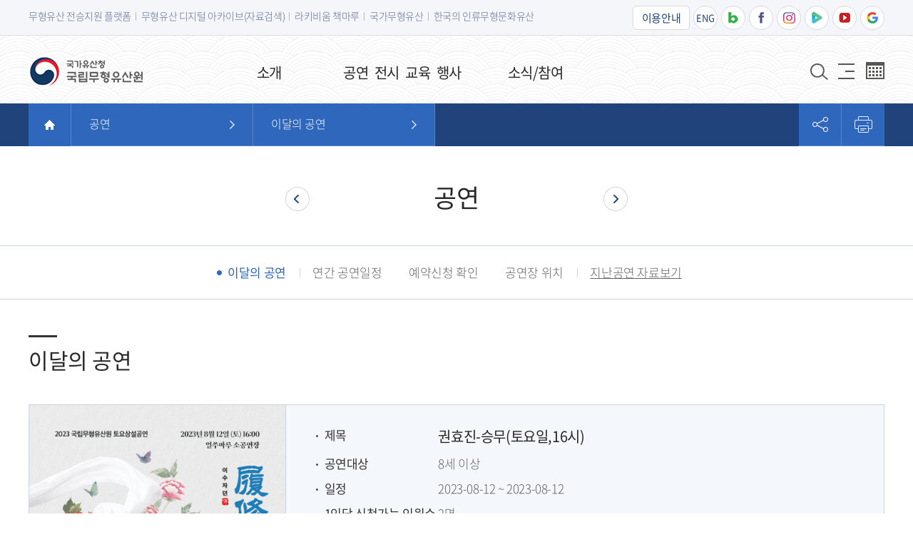

--- FILE ---
content_type: text/html;charset=utf-8
request_url: https://www.nihc.go.kr/planweb/board/view.9is?contentUid=ff8080816ed8ebd3016ee9793c53019c&boardUid=ff8080816ecaefcf016ecfc31e210243&dataUid=8a8b2b8386da5e330187741ad7f56205&year=2023&month=8
body_size: 73188
content:


























	
	
	
	
	<!DOCTYPE html  >
	<html xmlns="http://www.w3.org/1999/xhtml" xml:lang="ko" lang="ko">
		<head>				
				<title>국립무형유산원 > 공연 > 이달의 공연 > 이달의 공연 > 권효진-승무(토요일,16시)(읽기)</title>
				<meta http-equiv="Content-Type" content="text/html; charset=utf-8" />				
				<meta name="title" content="이달의 공연" />
				<meta name="Keywords" content="국립무형유산원,무형유산" />
				<meta name="Description" content="국립무형유산원 홈페이지입니다." />
				
				
				
				
				
				
				
				
				
				
				
				
				
				<meta name="Robots" content="Index,Follow" />
				
				
				<meta name="viewport" content="width=device-width, initial-scale=1.0, maximum-scale=2.0, minimum-scale=1.0">
<meta http-equiv="X-UA-Compatible" content="IE=edge">
				<link rel="icon" type="image/png" href="/images/favicon.png">
<link rel="stylesheet" type="text/css" href="/css/common.css">
<link rel="stylesheet" type="text/css" href="/css/sub.css?t=2">
<link rel="stylesheet" type="text/css" href="/css/contents.css">
<link rel="stylesheet" type="text/css" href="/css/board.css">

<style type="text/css">
#skipNav {position: absolute; top: -1000px; left: 0; width: 100%; height: 0; line-height: 0; font-size: 0; z-index: 999;}
#skipNav a {display: block; width: 100%; font-size: 0; line-height: 0; text-align: center;}
#skipNav a:focus, #skipNav a:hover, #skipNav a:active { display: block; position: absolute; left: 0; top: 1000px; height: 30px; line-height: 30px; font-size: 14px; color: #fff; background-color: #212121;}

.search_form .searchBox label{wid1px;height;1px;position:absolute;top:-99999px;left:-99999px}

.Reservation .type-thumb .bgcol3, .Reservation .type-list .thumbnail .bgcol3{background-color:#20437B}
.Reservation .type-list	.infoBox .info-rev.bgcol1{background-color:#606060}
.Reservation .type-list	.infoBox .info-rev.bgcol2{background-color:#303030}
.Reservation .type-list	.infoBox .info-rev.bgcol3{background-color:#20437B}
.Reservation .type-list	.infoBox .info-rev{background-color:#2f67bc}
.Reservation .type-list	.infoBox ul li strong{width:22%}
.Reservation .type-list	.infoBox ul li span{width:78%}

.bd_list .txtL, .bd_list_sc .txtL{padding:0 5px}

#Content .bodyWrap .snavigation .snbList .snav2 ul li{width:198px}
@media all and (max-width:820px)	{
#Content .bodyWrap .snavigation .snbList .snav2 ul li{width:120px}
}
@media all and (max-width:640px)	{
#Content .bodyWrap .snavigation .snbList .snav2 ul li{width:auto}
.Reservation .type-list	.infoBox ul li strong{width:37%}
.Reservation .type-list	.infoBox ul li span{width:63%}
}

.Exhibition .exhibit_con .resv_btn li {margin:3px 0 3px 5px}
.Exhibition .exhibit_info .infoBox .infoSpace .info_tab .ebBox_down3{position:absolute; top:150px; left:50px;  text-align:center;}
.Exhibition .exhibit_info .infoBox .infoSpace .info_tab .ebBox_down3 a{width:150px; height:45px; line-height:2.5;background:#fff url(../images/btn_target1.png) 85% center no-repeat;border-radius:3px; text-indent:-20px; color:#343434; display:block; border:1px solid #747474; border-radius:3px;font-size:18px;margin:0 2px 5px 0}
 
@media (max-width: 820px)	{	
	.Exhibition .exhibit_info .infoBox .infoSpace .info_tab .ebBox_down3{top:8px;left:auto;right:5px;}
	.Exhibition .exhibit_info .infoBox .infoSpace .info_tab .ebBox_down3 a{width:105px;height:35px;background:#fff url(../images/btn_target1.png) 90% center no-repeat;font-size:14px}
}
#Footer .siteinfo .btmenu li:nth-child(2) a{color:#2f67bc;font-weight:400}

.whide{display:none}
.mhide{display:block}

@media all and (max-width:768px){
.whide{display:block}	
.mhide{display:none}

.over_box table {min-width:768px;}
.over_box{overflow-x:auto;overflow-y:hidden;}
.over_box table td, .over_box table th{ white-space:nowrap}
}

.new_win {text-decoration: underline;}


.jomap_01>li,.jomap_01 li ul,.jomap_01 li li{position:relative}
.jomap_01>li:before{content:"";position:absolute;display:block;width:1px;height:165px;overflow:hidden;background:#d7d7d7;left:50%;right:50%;bottom:107px;z-index:-1;}

.jomap_01 li ul:before{content:"";position:absolute;display:block;height:1px;overflow:hidden;background:#d7d7d7;left:25%;right:25%;top:25px;z-index:-1;}
.jomap_01 li li:before{content:"";position:absolute;display:block;width:1px;height:30px;overflow:hidden;background:#d7d7d7;left:50%;right:50%;top:25px;z-index:-1;}

@media(max-width: 640px){
	.jomap_01>li:before{height:290px;bottom:20px}
	.jomap_0201, .jomap_0202{margin:0}
}


.exhibit_lct .yeolrin{left:58%;top:45%}

@media (max-width: 820px) {
	.exhibit_lct .yeolrin{left:56%;top:43%}
}
@media (max-width: 640px) {
	.exhibit_lct .yeolrin{left:55%;top:45%}
}
@media (max-width: 460px) {
	.exhibit_lct .yeolrin{left:55%;top:45%}
}
@media (max-width: 340px) {
	.exhibit_lct .yeolrin{left:52%;top:48%}
}

.top_info{display:flex;align-items: center;justify-content: space-between;gap:50px;border: 1px solid #CED4DA;margin: 10px 0 20px;}
.top_info p{word-break:keep-all;padding-left:35px;font-size: 18px;}
.top_info p span{;font-size:20px;font-weight: 400;}
.top_info .img img{height:200px}
@media (max-width: 768px) {
.top_info{display:block;padding:30px;text-align:center}
.top_info p{padding:0 0 20px 0;font-size:16px}
}
.Reservation .type-thumb .thumbBox1 {height:415px}
@media (max-width: 820px) {
    .Reservation .type-thumb .thumbBox1 {height: 200px;}
}
@media (max-width: 640px) {
    .Reservation .type-thumb .thumbBox1 {height: 400px;}
}
@media (max-width: 460px) {
    .Reservation .type-thumb .thumbBox1 {height: 270px;}
}
@media (max-width: 340px) {
    .Reservation .type-thumb .thumbBox1 {height: 400px;}
}
</style>
				<script src="/js/jquery-3.3.2.min.js"></script>
<script src="/planweb/js/common.js"></script>
								
				
				<script type="text/javascript" src="/planweb/js/jquery/jquery-1.7.2.min.js"></script>
				<script type="text/javascript" src="/planweb/js/common.js"></script>				
				<script type="text/javascript" src="/planweb/js/skin/board.js"></script>
										
		</head>
		<body>	
			
			
				
				
				
				
				
					
						
						
							<!--div class="layoutTop"-->
<script>
		/* 페이지 넓이 체크 */
		var mq970px = window.matchMedia("all and (max-width:970px)"); //모바일 화면(<=970) -> true
		$(function(){
			if(!mq970px.matches){
				pcMenuEventOn();
			}	
			else{
				mobileMenuEventOn();
			}
			mq970px.addListener(function(){ 
				if(!mq970px.matches){//pc화면
					mobileMenuEventOff();
					pcMenuEventOn();
				}
				else{
					pcMenuEventOff();
					mobileMenuEventOn();
				}
			});
		});
		/* pc일때 */
		function pcMenuEventOn() {
			/* 상단 메뉴 스크립트 */
 			$("#gnb > .container > ul > li > a").bind('mouseenter focus',function() {
				$(".item").css("display","none");
				$(this).parent().children('.item').css("display","block");
				$(this).parent().children(".item").children(".gnb-title").css("display","block");
				$(this).parent().children(".item").children(".depth_etc").css("display","block");
				$(this).parent().children(".item").children(".depth2").css("display","block");
				$(".gnbbox").css("display","block");
		  	});
			
			$("#Navigation").bind('mouseleave',function() {
				$(".gnb-title").css("display","none");
				$('.depth2').css("display","none");
				$(".gnbbox").css("display","none");
				$(".depth_etc").css("display","none");
			}); 
			/* /상단 메뉴 스크립트 */
			
         	$(".sitemap > button").bind("click",function() {
				$(".sitemap-menu-wrap").css("display","block");
				$(".s_mask").css("display","block");
				$('.scrollert').scrollert();
			});
			
			$(".s_close > button").bind("click",function() {
				$(".sitemap-menu-wrap").css("display","none");
				$(".s_mask").css("display","none");
			});
			/* 서브 중앙 메뉴 스크립트 */
			$(".page-depth > li:first-child > a").on("click", function(e) {
				e.preventDefault();
				$(this).parents("ul").children("li").not(":eq(0)").stop(true,false).slideToggle();
			});
			/* /서브 중앙 메뉴 스크립트 */
		}
		
		/* 모바일로 변경할때 */
		function pcMenuEventOff() {
			$(".sitemap-menu-wrap").css("display","none");
		}
		
		/* pc로 변경할때 */
		function mobileMenuEventOff() {
			$("#Navigation_modal").css("display","none");
			$(".m_open > button").off("click");
			$(".m_close > button").off("click");
			$(".m_nav_gnb > li").off("click");
			$(".m_nav_gnb > li > a").off("click");
		}
		
		/* 모바일일때 */
		function mobileMenuEventOn() {
			$(".m_open > button").on("click",function(){
				$("#Navigation_modal").css("display","block");
			});
			$(".m_close > button").on("click",function(){
				$("#Navigation_modal").css("display","none");
			});
			$(".m_nav_gnb > li > a").on("click",function(e){
				e.stopPropagation();
				e.preventDefault();
				if(!$(this).parent().hasClass("current")) {
					$(".m_sub").css("display","none");
					$(".m_nav_gnb > .current").removeClass("current");
					$(this).parent().addClass("current");
				}else {
					$(this).parent().removeClass("current");
				}
				$(this).parent().children(".m_sub").stop(true,false).slideToggle(400);
			});
		}
		function siteMapOpen(){
			$(".sitemap-menu-wrap").css("display","block");
			$(".s_mask").css("display","block");
                  //$('.scrollert').scrollert();
			return false;
		}
		$(document).ready(function() {
	
			$(".Search").bind("click",function() {
				if($(".search_form").css("display")=="block") {
					$(".search_form").css("display","none");
				}else {
					$(".search_form").css("display","block");
				}
			});
			
		});
		function openVui()
		{
			var visitedAt = (new Date()).getTime();
			setTimeout( function () {
				if ( ( new Date() ).getTime() - visitedAt < 2000 ) {
					var UserAgent = navigator.platform; //하드웨어 플랫폼
					if (UserAgent.match(/i(Phone|Pod)/i) != null ){
						document.location.href="https://apps.apple.com/kr/app/vui/id1494434454";
					} else{
						document.location.href="https://play.google.com/store/apps/details?id=kr.a9is.vui";
					}
				}
			} ,500 );
			setTimeout( function () {
				document.location.href = "vui://action?imgUrl=https://nihc.go.kr/images/main/logo.png&desc=국립무형유산원&retUrl=http%3A%2F%2Fwww.nihc.go.kr%3A8080%2Fnihc_search%2Fsearch%3Fkwd%3D";
			} ,0 );
		}
	</script>
	
	<div id="skipNav">
		<h2>컨텐츠 바로가기</h2>
		<ul>
			<li><a href="#Navigation">메인메뉴로 바로가기</a></li>
			<li><a href="#Content">본문으로 바로가기</a></li>
			<li><a href="#Footer">주소 및 저작권으로 바로가기</a></li>
		</ul>
	</div>
	<hr />

	<div id="Wrap">
		<header id="Header">
			<div class="topmenu">
				<div class="container">
					<ul class="homeLink">
						<li><a href="https://support.nihc.go.kr/" target="_blank" title="무형유산 전승지원 플랫폼 홈페이지로 이동(새창)">무형유산 전승지원 플랫폼</a></li>
						<li><a href="https://www.iha.go.kr/service/index.nihc" target="_blank" title="무형유산 디지털 아카이브(자료검색) 홈페이지로 이동(새창)">무형유산 디지털 아카이브(자료검색)</a></li>
						<li><a href="https://library.nihc.go.kr/" target="_blank" title="라키비움 책마루 홈페이지로 이동(새창)">라키비움 책마루</a></li>
						<li><a href="http://www.heritage.go.kr/heri/cul/culSelectViewList.do?home=total&mn=NS_04_03_01&pageNo=5_2_1_0&gbn=1&searchCondition=&region=1&s_kdcd=17" target="_blank" title="국가무형유산 페이지로 이동(새창)">국가무형유산</a></li>
						<li><a href="http://www.heritage.go.kr/heri/html/HtmlPage.do?pg=/unesco/korInCulHeritage.jsp&pageNo=1_3_2_0" target="_blank" title="한국의 인류무형문화유산 페이지로 이동(새창)">한국의 인류무형문화유산</a></li>
					</ul>
					<ul class="snsLink">
						<li class="guide"><a href="/index.9is?contentUid=ff8080816f40a80f016f7edc555c0dcd">이용안내</a></li>
						<li class="eng"><a href="/eng" target="_blank" title="영문페이지로 새창열림">ENG</a></li>
						<li><a href="https://blog.naver.com/nihc2014" target="_blank" title="네이버블로그로 이동(새창)"><img src="/images/snsicon_01.png" alt="네이버블로그 로고" /></a></li>
						<li><a href="https://www.facebook.com/nihc2014" target="_blank" title="페이스북으로 이동(새창)"><img src="/images/snsicon_02.png" alt="페이스북 로고" /></a></li>
						<li><a href="https://www.instagram.com/nihc2014/" target="_blank" title="인스타그램으로 이동(새창)"><img src="/planweb/upload/402880863251923e01325193a7480005/board/ff8080816f83aa75016f83ac36f4000f/original/0cacc1e8-5bd6-4bfb-9dce-3d2e1e6a274a.png" alt="인스타그램 로고" /></a></li>
						<li><a href="https://tv.naver.com/nihc" target="_blank" title="네이버TV로 (새창)"><img src="/images/snsicon_04.png" alt="네이버TV 로고" /></a></li>
						<li><a href="https://www.youtube.com/channel/UChNB2KUeB9Kog2TPd3WOI1g" target="_blank" title="유튜브로 이동(새창)"><img src="/images/snsicon_05.png" alt="유튜브 로고" /></a></li>
						<li><a href="https://artsandculture.google.com/partner/national-intangible-heritage-center" target="_blank" title="구글아트&컬처로 이동(새창)"><img src="/images/snsicon_03.png" alt="구글아트&컬처 로고" /></a></li>
					</ul>
				</div>
			</div><!-- *topmenu* -->
			<hr />

			<div class="container">
				<div class="logo">
					<h2>로고</h2>
					<a href="/index.9is" title="메인으로 이동"><img src="/planweb/upload/402880863251923e01325193a7480005/board/ff8080816f83aa75016f83ac36f4000f/original/4220d4bd-f338-4e10-b845-4f53dbaffc77.png" alt="국립무형유산원 상단로고" /></a>
					<!--a href="/index.9is" title="메인으로 이동"><img src="/images/logo.png" alt="국립무형유산원 상단로고" /></a-->
				</div>
			</div>
			<hr />
		
			<nav id="Navigation">
				<div id="gnb">
					<h2>메인메뉴</h2>
					<div class="gnbbox" style="display:none;"></div>
					<div class="container">
						<ul>
							<li class="depth1 " >
											<a href="/index.9is?contentUid=ff8080816f40a80f016f7ea5bb4e0d3e" ><strong>소개</strong></a>
											<div class="item itemBox1" style="display:none;">
												<div class="gnb-title">
													<strong>소개</strong>
													<p>국립무형유산원은 무형유산을 체계적으로 보호하고, 보존·전승하는 복합행정기관입니다.</p>
												</div>
												<ul class="depth2">
															<li><a href="/index.9is?contentUid=ff8080816f40a80f016f7eace88f0d6b" >인사말</a></li>
																	<li><a href="/index.9is?contentUid=ff8080816f40a80f016f7ead0e420d6d" >비전/목표</a></li>
																	<li><a href="/index.9is?contentUid=ff8080816f40a80f016f7ead3f230d6f" >연혁/역할</a></li>
																	<li><a href="/index.9is?contentUid=ff8080816f40a80f016f7ead69010d71" >조직 및 직원</a></li>
																	<li><a href="/index.9is?contentUid=ff8080816f40a80f016f7ead8e920d73" >소개영상/책자</a></li>
																	<li><a href="/index.9is?contentUid=ff8080816f40a80f016f7eadb8b30d75" >무형유산원 로고</a></li>
																	</ul>
															</div>
										</li>
									<li class="depth1 depth" >
											<a href="/index.9is?contentUid=ff8080816ea155f3016ec43e95df0068" ><strong>공연</strong></a>
											<div class="item itemBox2" style="display:none;">
												<div class="gnb-title">
													<strong>공연</strong>
													<p>무형유산의 흥과 멋을 느낄 수 있는 공연을 더 가까이서 만날 수 있습니다.</p>
												</div>
												<ul class="depth2">
															<li><a href="/index.9is?contentUid=ff8080816ea155f3016ec4624b55007c" >이달의 공연</a></li>
																	<li><a href="/index.9is?contentUid=ff8080816f40a80f016f7ed5f3f20dbf" >연간 공연일정</a></li>
																	<li><a href="/index.9is?contentUid=ff8080816f40a80f016f7ed819c30dc7" >예약신청 확인</a></li>
																	<li><a href="/index.9is?contentUid=ff8080816f84791e016fa6ec397f18d1" >공연장 위치</a></li>
																	<li><a href="https://www.iha.go.kr/service/performance/getFolderList.nihc?content_type=GT04000001" target="blank" title="새창열림" class="new_win">지난공연 자료보기</a></li>
																	</ul>
															</div>
										</li>
									<li class="depth1 depth" >
											<a href="/index.9is?contentUid=ff8080816ea155f3016ec43ed0ff006a" ><strong>전시</strong></a>
											<div class="item itemBox3" style="display:none;">
												<div class="gnb-title">
													<strong>전시</strong>
													<p>품격 높은 전시로 무형유산들의 흔적을 가까이에서 느낄 수 있습니다.</p>
												</div>
												<ul class="depth2">
															<li><a href="/index.9is?contentUid=ff8080816ea155f3016ec47f9c910088" >상설전시실1</a></li>
																	<li><a href="/index.9is?contentUid=ff8080816ea155f3016ec47fcfbc008a" >상설전시실2</a></li>
																	<li><a href="/index.9is?contentUid=fb0db995714d88780171bfbccc80793a" >무형유산 디지털 체험관</a></li>
																	<li><a href="/index.9is?contentUid=ff808081700f1f5b01703d386d380bfa" >기획전시실</a></li>
																	<li><a href="/index.9is?contentUid=fb0db995714d88780171bfb16ce678ec" >온라인 전시</a></li>
																	<li><a href="https://www.iha.go.kr/service/performance/getFolderList.nihc?content_type=GT04000002" target="blank" title="새창열림" class="new_win">지난전시 자료보기</a></li>
																	</ul>
															</div>
										</li>
									<li class="depth1 depth" >
											<a href="/index.9is?contentUid=ff8080816ea155f3016ec43ef6c1006c" ><strong>교육</strong></a>
											<div class="item itemBox4" style="display:none;">
												<div class="gnb-title">
													<strong>교육</strong>
													<p>무형유산 교육을 통해 전승의 기회와 장을 마련하여 쉽고, 재미있게 체험 할 수 있습니다.</p>
												</div>
												<ul class="depth2">
															<li><a href="/index.9is?contentUid=ff8080816ea155f3016ec480c3700090" >전문교육</a></li>
																	<li><a href="/index.9is?contentUid=ff8080816ea155f3016ec48c4b8b0092" >사회교육</a></li>
																	<li><a href="http://support.nihc.go.kr/iptl/edu/index.do" target="blank" title="새창열림" class="new_win">e-무형유산 배움터</a></li>
																	</ul>
															</div>
										</li>
									<li class="depth1 depth" >
											<a href="/index.9is?contentUid=ff8080816ea155f3016ec43f6ec9006e" ><strong>행사</strong></a>
											<div class="item itemBox5" style="display:none;">
												<div class="gnb-title">
													<strong>행사</strong>
													<p>무형문화유산을 생생히 느끼고, 만지고, 체험할 수 있도록 다양한 프로그램을 준비하였습니다.</p>
												</div>
												<ul class="depth2">
															<li><a href="http://www.ihf.kr" target="blank" title="새창열림" class="new_win">무형유산축전</a></li>
																	<li><a href="https://library.nihc.go.kr/" target="blank" title="새창열림" class="new_win">라키비움 책마루 강좌</a></li>
																	</ul>
															</div>
										</li>
									<li class="depth1 "  style="display:none">
											<a href="http://support.nihc.go.kr" target="blank" title="새창열림"><strong>전승지원</strong></a>
											<div class="item itemBox6" style="display:none;">
												<div class="gnb-title">
													<strong>전승지원</strong>
													<p>전승자들에의 지원과 판로확대, 교류협력과 활용 지원 체계 마련 </p>
												</div>
												<ul class="depth2">
															<li><a href="http://support.nihc.go.kr/iptl/wshop/wshopL.do" target="blank" title="새창열림" class="new_win">전승공방</a></li>
																	<li><a href="http://support.nihc.go.kr/iptl/tdc/tdcL.do" target="blank" title="새창열림" class="new_win">전수교육관</a></li>
																	<li><a href="http://support.nihc.go.kr/iptl/gyie/gyieL.do" target="blank" title="새창열림" class="new_win">전승공예품 인증제</a></li>
																	<li><a href="http://support.nihc.go.kr/iptl/apldrt/apldrtL.do" target="blank" title="새창열림" class="new_win">전승공예품 은행</a></li>
																	<li><a href="http://support.nihc.go.kr/iptl/event/eventL.do?menu=4" target="blank" title="새창열림" class="new_win">공개행사</a></li>
																	</ul>
															</div>
										</li>
									<li class="depth1 " >
											<a href="/index.9is?contentUid=ff8080816f40a80f016f7ea58da40d3c" ><strong>소식/참여</strong></a>
											<div class="item itemBox7" style="display:none;">
												<div class="gnb-title">
													<strong>소식/참여</strong>
													<p>새로운 소식과 소통으로 국민과 함께하는 국립무형유산원</p>
												</div>
												<ul class="depth_etc">
														<li>
																<a href="/index.9is?contentUid=ff8080816f40a80f016f7eaa75ac0d4d" >새소식</a>
																<ul>
																	<li>
																			<a href="/index.9is?contentUid=ff8080816f40a80f016f7eaae4ff0d53" >공지사항</a>
																		</li>
																		<li>
																			<a href="/index.9is?contentUid=ff8080816f40a80f016f7eab08ee0d55" >보도자료</a>
																		</li>
																		<li>
																			<a href="/index.9is?contentUid=ff8080816f40a80f016f7eab34f80d57" >채용정보</a>
																		</li>
																		<li>
																			<a href="/index.9is?contentUid=ff8080816f40a80f016f7eab66c50d59" >무형유산 이야기</a>
																		</li>
																		</ul>
																	</li>
															<li>
																<a href="/index.9is?contentUid=ff8080816f40a80f016f7eaa98900d4f" >민원</a>
																<ul>
																	<li>
																			<a href="/index.9is?contentUid=ff8080816f40a80f016f7eabb08f0d5d" >민원서식</a>
																		</li>
																		<li>
																			<a href="https://www.cha.go.kr/html/HtmlPage.do?pg=/minwon/minwon_guide.jsp&mn=NS_02_01" target="blank" title="새창열림" class="new_win">민원신청</a>
																		</li>
																		<li>
																			<a href="/index.9is?contentUid=ff8080816f40a80f016f7eabd7700d5f" >자주묻는 질문</a>
																		</li>
																		<li>
																			<a href="/index.9is?contentUid=fb0db99570e2feb3017105af01b757c2" >훈령/예규/협약</a>
																		</li>
																		</ul>
																	</li>
															<li>
																<a href="/index.9is?contentUid=ff8080816f40a80f016f7eaabc330d51" >정보공개</a>
																<ul>
																	<li>
																			<a href="http://www.cha.go.kr/html/HtmlPage.do?pg=/open/open_0102.jsp&mn=NS_04_01_01" target="blank" title="새창열림" class="new_win">정보공개 제도 안내</a>
																		</li>
																		<li>
																			<a href="http://www.cha.go.kr/html/HtmlPage.do?pg=/seek/new_private_main.jsp&mn=NS_04_02" target="blank" title="새창열림" class="new_win">사전 행정정보 공표</a>
																		</li>
																		<li>
																			<a href="/index.9is?contentUid=ff8080816f40a80f016f7eac59f70d65" >공공데이터 신청</a>
																		</li>
																		<li>
																			<a href="http://www.cha.go.kr/cop/bbs/selectBoardList.do?bbsId=BBSMSTR_1033&mn=NS_04_03" target="blank" title="새창열림" class="new_win">문서정보 목록 개방</a>
																		</li>
																		<li>
																			<a href="/index.9is?contentUid=fb0db99575cbe9740177f649bebb4e30" >계약현황</a>
																		</li>
																		<li>
																			<a href="/index.9is?contentUid=ff8080816f40a80f016f7eacb7a90d69" >Open API 개방목록</a>
																		</li>
																		</ul>
																	</li>
															<li>
																<a href="/index.9is?contentUid=8a8b2b83877a0f62018856ab0aca29b6" >대관</a>
																<ul>
																	<li>
																			<a href="/index.9is?contentUid=8a8b2b83877a0f62018856b850a82abf" >대관공지</a>
																		</li>
																		<li>
																			<a href="/index.9is?contentUid=8a8b2b83877a0f62018856da69722d46" >대관안내</a>
																		</li>
																		</ul>
																	</li>
															</ul>
														</div>
										</li>
									</ul>
					</div>
				</div><!-- *gnb* -->
			</nav><!-- *Navigation* -->
			<hr />

			<div class="m_open">
				<h2>모바일메뉴</h2>
				<button type="button"><span class="hidden">열기</span></button>
			</div>
			<!-- *모바일메뉴 시작* -->
			<nav id="Navigation_modal" style="display:none;">
				<div class="modal_open">
					<div class="m_topwrap">
						<div class="m_member">
							<ul class="m_title">
								<li>국립무형유산원<br />홈페이지 방문을 환영합니다.</li>
								<li><a href="/eng">영문홈페이지</a></li>
							</ul>
						</div>
						<ul class="m_shortcut">
							<li class="sc-icon2"><a href="https://support.nihc.go.kr/iptl/index.do" target="_blank" title="전승지원 통합플랫폼 홈페이지로 이동(새창)">전승지원 통합플랫폼</a></li>
							<li class="sc-icon1"><a href="https://www.iha.go.kr/service/index.nihc" target="_blank" title="무형문화재 디지털 아카이브(자료검색) 홈페이지로 이동(새창)">무형문화재 아카이브</a></li>
							<li class="sc-icon3"><a href="http://www.heritage.go.kr/heri/cul/culSelectViewList.do?home=total&mn=NS_04_03_01&pageNo=5_2_1_0&gbn=1&searchCondition=&region=1&s_kdcd=17" target="_blank" title="국가무형유산 페이지로 이동(새창)">국가무형유산</a></li>
							<li class="sc-icon4"><a href="http://www.heritage.go.kr/heri/html/HtmlPage.do?pg=/unesco/korInCulHeritage.jsp&pageNo=1_3_2_0" target="_blank" title="한국의 인류무형문화유산 페이지로 이동(새창)">인류무형문화유산</a></li>
						</ul>
					</div>
					<div class="m_nav">
						<ul class="m_nav_gnb">
								<li>
									<a href="/index.9is?contentUid=fb0db995736b89e30173ea6af5be1de3"><strong>코로나19 대응 운영안내 </strong></a>
									<div class="m_sub" style="display: none;">
										<ul>
											<li><a href="/index.9is?contentUid=fb0db995736b89e30173ea9867d91f48"><span>국립무형유산원 생활방역</span></a></li>
											<li><a href="/index.9is?contentUid=fb0db995736b89e30173ea6b64081de7"><span>휴(休), 무형유산</span></a></li>
											<li><a href="/index.9is?contentUid=fb0db995736b89e30173ea6c84fb1df1"><span>코로나바이러스감염증-19</span></a></li>
										</ul>
									</div>
								</li>
							<li >
										<a href="/index.9is?contentUid=ff8080816f40a80f016f7ea5bb4e0d3e" ><Strong>소개</Strong></a>
										<div class="m_sub" style="display:none;">
											<ul>
												<li><a href="/index.9is?contentUid=ff8080816f40a80f016f7eace88f0d6b" ><span>인사말</span></a></li>
														<li><a href="/index.9is?contentUid=ff8080816f40a80f016f7ead0e420d6d" ><span>비전/목표</span></a></li>
														<li><a href="/index.9is?contentUid=ff8080816f40a80f016f7ead3f230d6f" ><span>연혁/역할</span></a></li>
														<li><a href="/index.9is?contentUid=ff8080816f40a80f016f7ead69010d71" ><span>조직 및 직원</span></a></li>
														<li><a href="/index.9is?contentUid=ff8080816f40a80f016f7ead8e920d73" ><span>소개영상/책자</span></a></li>
														<li><a href="/index.9is?contentUid=ff8080816f40a80f016f7eadb8b30d75" ><span>무형유산원 로고</span></a></li>
														</ul>
												</div>
									</li>
									<li class=current>
										<a href="/index.9is?contentUid=ff8080816ea155f3016ec43e95df0068" ><Strong>공연</Strong></a>
										<div class="m_sub" style="display:block;">
											<ul>
												<li><a href="/index.9is?contentUid=ff8080816ea155f3016ec4624b55007c" ><span>이달의 공연</span></a></li>
														<li><a href="/index.9is?contentUid=ff8080816f40a80f016f7ed5f3f20dbf" ><span>연간 공연일정</span></a></li>
														<li><a href="/index.9is?contentUid=ff8080816f40a80f016f7ed819c30dc7" ><span>예약신청 확인</span></a></li>
														<li><a href="/index.9is?contentUid=ff8080816f84791e016fa6ec397f18d1" ><span>공연장 위치</span></a></li>
														<li><a href="https://www.iha.go.kr/service/performance/getFolderList.nihc?content_type=GT04000001" target="blank" title="새창열림" class="new_win"><span>지난공연 자료보기</span></a></li>
														</ul>
												</div>
									</li>
									<li >
										<a href="/index.9is?contentUid=ff8080816ea155f3016ec43ed0ff006a" ><Strong>전시</Strong></a>
										<div class="m_sub" style="display:none;">
											<ul>
												<li><a href="/index.9is?contentUid=ff8080816ea155f3016ec47f9c910088" ><span>상설전시실1</span></a></li>
														<li><a href="/index.9is?contentUid=ff8080816ea155f3016ec47fcfbc008a" ><span>상설전시실2</span></a></li>
														<li><a href="/index.9is?contentUid=fb0db995714d88780171bfbccc80793a" ><span>무형유산 디지털 체험관</span></a></li>
														<li><a href="/index.9is?contentUid=ff808081700f1f5b01703d386d380bfa" ><span>기획전시실</span></a></li>
														<li><a href="/index.9is?contentUid=fb0db995714d88780171bfb16ce678ec" ><span>온라인 전시</span></a></li>
														<li><a href="https://www.iha.go.kr/service/performance/getFolderList.nihc?content_type=GT04000002" target="blank" title="새창열림" class="new_win"><span>지난전시 자료보기</span></a></li>
														</ul>
												</div>
									</li>
									<li >
										<a href="/index.9is?contentUid=ff8080816ea155f3016ec43ef6c1006c" ><Strong>교육</Strong></a>
										<div class="m_sub" style="display:none;">
											<ul>
												<li><a href="/index.9is?contentUid=ff8080816ea155f3016ec480c3700090" ><span>전문교육</span></a></li>
														<li><a href="/index.9is?contentUid=ff8080816ea155f3016ec48c4b8b0092" ><span>사회교육</span></a></li>
														<li><a href="http://support.nihc.go.kr/iptl/edu/index.do" target="blank" title="새창열림" class="new_win"><span>e-무형유산 배움터</span></a></li>
														</ul>
												</div>
									</li>
									<li >
										<a href="/index.9is?contentUid=ff8080816ea155f3016ec43f6ec9006e" ><Strong>행사</Strong></a>
										<div class="m_sub" style="display:none;">
											<ul>
												<li><a href="http://www.ihf.kr" target="blank" title="새창열림" class="new_win"><span>무형유산축전</span></a></li>
														<li><a href="https://library.nihc.go.kr/" target="blank" title="새창열림" class="new_win"><span>라키비움 책마루 강좌</span></a></li>
														</ul>
												</div>
									</li>
									<li  style="display:none">
										<a href="http://support.nihc.go.kr" target="blank" title="새창열림" class="new_win"><Strong>전승지원</Strong></a>
										<div class="m_sub" style="display:none;">
											<ul>
												<li><a href="http://support.nihc.go.kr/iptl/wshop/wshopL.do" target="blank" title="새창열림" class="new_win"><span>전승공방</span></a></li>
														<li><a href="http://support.nihc.go.kr/iptl/tdc/tdcL.do" target="blank" title="새창열림" class="new_win"><span>전수교육관</span></a></li>
														<li><a href="http://support.nihc.go.kr/iptl/gyie/gyieL.do" target="blank" title="새창열림" class="new_win"><span>전승공예품 인증제</span></a></li>
														<li><a href="http://support.nihc.go.kr/iptl/apldrt/apldrtL.do" target="blank" title="새창열림" class="new_win"><span>전승공예품 은행</span></a></li>
														<li><a href="http://support.nihc.go.kr/iptl/event/eventL.do?menu=4" target="blank" title="새창열림" class="new_win"><span>공개행사</span></a></li>
														</ul>
												</div>
									</li>
									<li >
										<a href="/index.9is?contentUid=ff8080816f40a80f016f7ea58da40d3c" ><Strong>소식/참여</Strong></a>
										<div class="m_sub" style="display:none;">
											<ul>
												<li><a href="/index.9is?contentUid=ff8080816f40a80f016f7eaa75ac0d4d" ><span>새소식</span></a></li>
														<li><a href="/index.9is?contentUid=ff8080816f40a80f016f7eaa98900d4f" ><span>민원</span></a></li>
														<li><a href="/index.9is?contentUid=ff8080816f40a80f016f7eaabc330d51" ><span>정보공개</span></a></li>
														<li><a href="/index.9is?contentUid=8a8b2b83877a0f62018856ab0aca29b6" ><span>대관</span></a></li>
														</ul>
												</div>
									</li>
									<li>
									<a href="/index.9is?contentUid=ff8080816f40a80f016f7edc555c0dcd"><strong>이용안내</strong></a>
									<div class="m_sub" style="display: none;">
										<ul>
											<li><a href="/index.9is?contentUid=ff8080816f40a80f016f7edcb2910dcf"><span>시설안내</span></a></li>
											<!--li><a href="/index.9is?contentUid=ff8080816f40a80f016f82cb85050f70"><span>대관</span></a></li-->
											<li><a href="/index.9is?contentUid=ff8080816f84791e016f8e0b15000ee8"><span>편의시설</span></a></li>
											<li><a href="/index.9is?contentUid=ff8080816f40a80f016f7edcddc80dd1"><span>관람안내</span></a></li>
											<li><a href="/index.9is?contentUid=ff8080816f40a80f016f7edd02440dd3"><span>찾아오시는길</span></a></li>
											<li><a href="/index.9is?contentUid=ff8080816f40a80f016f7edd21fd0dd5"><span>주차장안내</span></a></li>
											<li><a href="/index.9is?contentUid=fb0db9957827002f017834bf0e274145"><span>읽기전용프로그램 안내</span></a></li>
										</ul>
									</div>
								</li>
								</ul>
					</div><!-- *m_nav* -->
					<div class="m_close"><button type="button"><span class="hidden">닫기</span></button></div>
				</div><!-- *modal_open* -->
				<div class="m_mask"></div>
			</nav>
			<hr />
			<!-- *모바일메뉴 종료* -->
			<div class="container1">
				<div class="Voice">
					<h2>음성검색</h2>	
					<button type="button" onclick="openVui();"><span class="hidden">음성검색창 열기</span></button>
				</div>
				<div class="Search" style="display:block">
					<h2>검색</h2>	
					<button type="button"><span class="hidden">검색창 열기</span></button>
				</div>
				<!-- *검색버튼 클릭시 시작* -->	
				<form class="search_form" action="https://www.nihc.go.kr/nihc_search/search" style="display:none;" method="get">
					<fieldset>
						<legend>통합검색 영역</legend>
						<div class="searchBox">
							<label for="kwd" >통합검색</label>
							<input type="text" id="kwd" name="kwd" placeholder="검색어를 입력하세요">
							<button type="submit">검색</button>
						</div>
					</fieldset>
				</form>
				<hr />
				<!-- *검색버튼 클릭시 종료 * -->

				<div class="sitemap">
					<h2>사이트맵</h2>
					<button type="button"><span class="hidden">전체메뉴</span></button>
				</div>
				
				<div class="schedule_full">
					<h2>국립무형유산원 전체일정</h2>
					<a href="/index.9is?contentUid=ff8080816f40a80f016f838a11df10bd"><img src="/images/btn_schedule.png" alt="전체일정" /></a>
				</div>
			</div>
			
			<!-- *토글버튼 클릭시 시작* -->
			<!-- <div class="sitemap-menu-wrap" style="display:none;">
				<div class="s_mask" style="display: none;"></div> -->
			<div class="sitemap-menu-wrap" >
				<div class="s_mask" ></div>
				<div class="s_box">
					<div class="s_info">
						<div class="scrollert">
							<div class="scrollert-content" tabindex="1">
								<h3><img src="/images/logo.png" alt="국립무형유산원 로고" /></h3>
								<ul>
								<li >
											<a href="/index.9is?contentUid=ff8080816f40a80f016f7ea5bb4e0d3e"><Strong>소개</Strong></a>
											<ul>
												<li>
														<a href="/index.9is?contentUid=ff8080816f40a80f016f7eace88f0d6b" >인사말</a>
														</li>
													<li>
														<a href="/index.9is?contentUid=ff8080816f40a80f016f7ead0e420d6d" >비전/목표</a>
														</li>
													<li>
														<a href="/index.9is?contentUid=ff8080816f40a80f016f7ead3f230d6f" >연혁/역할</a>
														</li>
													<li>
														<a href="/index.9is?contentUid=ff8080816f40a80f016f7ead69010d71" >조직 및 직원</a>
														</li>
													<li>
														<a href="/index.9is?contentUid=ff8080816f40a80f016f7ead8e920d73" >소개영상/책자</a>
														</li>
													<li>
														<a href="/index.9is?contentUid=ff8080816f40a80f016f7eadb8b30d75" >무형유산원 로고</a>
														</li>
													</ul>
												</li>
										<li >
											<a href="/index.9is?contentUid=ff8080816ea155f3016ec43e95df0068"><Strong>공연</Strong></a>
											<ul>
												<li>
														<a href="/index.9is?contentUid=ff8080816ea155f3016ec4624b55007c" >이달의 공연</a>
														</li>
													<li>
														<a href="/index.9is?contentUid=ff8080816f40a80f016f7ed5f3f20dbf" >연간 공연일정</a>
														</li>
													<li>
														<a href="/index.9is?contentUid=ff8080816f40a80f016f7ed819c30dc7" >예약신청 확인</a>
														</li>
													<li>
														<a href="/index.9is?contentUid=ff8080816f84791e016fa6ec397f18d1" >공연장 위치</a>
														</li>
													<li>
														<a href="https://www.iha.go.kr/service/performance/getFolderList.nihc?content_type=GT04000001" target="blank" title="새창열림" class="new_win">지난공연 자료보기</a>
														</li>
													</ul>
												</li>
										<li >
											<a href="/index.9is?contentUid=ff8080816ea155f3016ec43ed0ff006a"><Strong>전시</Strong></a>
											<ul>
												<li>
														<a href="/index.9is?contentUid=ff8080816ea155f3016ec47f9c910088" >상설전시실1</a>
														</li>
													<li>
														<a href="/index.9is?contentUid=ff8080816ea155f3016ec47fcfbc008a" >상설전시실2</a>
														</li>
													<li>
														<a href="/index.9is?contentUid=fb0db995714d88780171bfbccc80793a" >무형유산 디지털 체험관</a>
														</li>
													<li>
														<a href="/index.9is?contentUid=ff808081700f1f5b01703d386d380bfa" >기획전시실</a>
														</li>
													<li>
														<a href="/index.9is?contentUid=fb0db995714d88780171bfb16ce678ec" >온라인 전시</a>
														</li>
													<li>
														<a href="https://www.iha.go.kr/service/performance/getFolderList.nihc?content_type=GT04000002" target="blank" title="새창열림" class="new_win">지난전시 자료보기</a>
														</li>
													</ul>
												</li>
										<li >
											<a href="/index.9is?contentUid=ff8080816ea155f3016ec43ef6c1006c"><Strong>교육</Strong></a>
											<ul>
												<li>
														<a href="/index.9is?contentUid=ff8080816ea155f3016ec480c3700090" >전문교육</a>
														</li>
													<li>
														<a href="/index.9is?contentUid=ff8080816ea155f3016ec48c4b8b0092" >사회교육</a>
														</li>
													<li>
														<a href="http://support.nihc.go.kr/iptl/edu/index.do" target="blank" title="새창열림" class="new_win">e-무형유산 배움터</a>
														</li>
													</ul>
												</li>
										<li >
											<a href="/index.9is?contentUid=ff8080816ea155f3016ec43f6ec9006e"><Strong>행사</Strong></a>
											<ul>
												<li>
														<a href="http://www.ihf.kr" target="blank" title="새창열림" class="new_win">무형유산축전</a>
														</li>
													<li>
														<a href="https://library.nihc.go.kr/" target="blank" title="새창열림" class="new_win">라키비움 책마루 강좌</a>
														</li>
													</ul>
												</li>
										<li  style="display:none">
											<a href="/index.9is?contentUid=ff8080816f40a80f016f7ea550d70d3a"><Strong>전승지원</Strong></a>
											<ul>
												<li>
														<a href="http://support.nihc.go.kr/iptl/wshop/wshopL.do" target="blank" title="새창열림" class="new_win">전승공방</a>
														</li>
													<li>
														<a href="http://support.nihc.go.kr/iptl/tdc/tdcL.do" target="blank" title="새창열림" class="new_win">전수교육관</a>
														<ul>
															<li>
																	<a href="/index.9is?contentUid=ff8080816f40a80f016f82e4a54d0fc5" >전수교육관 소개</a>
																</li>
																<li>
																	<a href="/index.9is?contentUid=ff8080816f40a80f016f82e509ec0fc7" >전수교육관 행사</a>
																</li>
																<li>
																	<a href="/index.9is?contentUid=ff8080816f40a80f016f82e54f910fc9" >전수교육관 검색</a>
																</li>
																</ul>
															</li>
													<li>
														<a href="http://support.nihc.go.kr/iptl/gyie/gyieL.do" target="blank" title="새창열림" class="new_win">전승공예품 인증제</a>
														</li>
													<li>
														<a href="http://support.nihc.go.kr/iptl/apldrt/apldrtL.do" target="blank" title="새창열림" class="new_win">전승공예품 은행</a>
														</li>
													<li>
														<a href="http://support.nihc.go.kr/iptl/event/eventL.do?menu=4" target="blank" title="새창열림" class="new_win">공개행사</a>
														</li>
													</ul>
												</li>
										<li >
											<a href="/index.9is?contentUid=ff8080816f40a80f016f7ea58da40d3c"><Strong>소식/참여</Strong></a>
											<ul>
												<li>
														<a href="/index.9is?contentUid=ff8080816f40a80f016f7eaa75ac0d4d" >새소식</a>
														<ul>
															<li>
																	<a href="/index.9is?contentUid=ff8080816f40a80f016f7eaae4ff0d53" >공지사항</a>
																</li>
																<li>
																	<a href="/index.9is?contentUid=ff8080816f40a80f016f7eab08ee0d55" >보도자료</a>
																</li>
																<li>
																	<a href="/index.9is?contentUid=ff8080816f40a80f016f7eab34f80d57" >채용정보</a>
																</li>
																<li>
																	<a href="/index.9is?contentUid=ff8080816f40a80f016f7eab66c50d59" >무형유산 이야기</a>
																</li>
																</ul>
															</li>
													<li>
														<a href="/index.9is?contentUid=ff8080816f40a80f016f7eaa98900d4f" >민원</a>
														<ul>
															<li>
																	<a href="/index.9is?contentUid=ff8080816f40a80f016f7eabb08f0d5d" >민원서식</a>
																</li>
																<li>
																	<a href="https://www.cha.go.kr/html/HtmlPage.do?pg=/minwon/minwon_guide.jsp&mn=NS_02_01" target="blank" title="새창열림" class="new_win">민원신청</a>
																</li>
																<li>
																	<a href="/index.9is?contentUid=ff8080816f40a80f016f7eabd7700d5f" >자주묻는 질문</a>
																</li>
																<li>
																	<a href="/index.9is?contentUid=fb0db99570e2feb3017105af01b757c2" >훈령/예규/협약</a>
																</li>
																</ul>
															</li>
													<li>
														<a href="/index.9is?contentUid=ff8080816f40a80f016f7eaabc330d51" >정보공개</a>
														<ul>
															<li>
																	<a href="http://www.cha.go.kr/html/HtmlPage.do?pg=/open/open_0102.jsp&mn=NS_04_01_01" target="blank" title="새창열림" class="new_win">정보공개 제도 안내</a>
																</li>
																<li>
																	<a href="http://www.cha.go.kr/html/HtmlPage.do?pg=/seek/new_private_main.jsp&mn=NS_04_02" target="blank" title="새창열림" class="new_win">사전 행정정보 공표</a>
																</li>
																<li>
																	<a href="/index.9is?contentUid=ff8080816f40a80f016f7eac59f70d65" >공공데이터 신청</a>
																</li>
																<li>
																	<a href="http://www.cha.go.kr/cop/bbs/selectBoardList.do?bbsId=BBSMSTR_1033&mn=NS_04_03" target="blank" title="새창열림" class="new_win">문서정보 목록 개방</a>
																</li>
																<li>
																	<a href="/index.9is?contentUid=fb0db99575cbe9740177f649bebb4e30" >계약현황</a>
																</li>
																<li>
																	<a href="/index.9is?contentUid=ff8080816f40a80f016f7eacb7a90d69" >Open API 개방목록</a>
																</li>
																</ul>
															</li>
													<li>
														<a href="/index.9is?contentUid=8a8b2b83877a0f62018856ab0aca29b6" >대관</a>
														<ul>
															<li>
																	<a href="/index.9is?contentUid=8a8b2b83877a0f62018856b850a82abf" >대관공지</a>
																</li>
																<li>
																	<a href="/index.9is?contentUid=8a8b2b83877a0f62018856da69722d46" >대관안내</a>
																</li>
																</ul>
															</li>
													</ul>
												</li>
										<li>
										<a href="/index.9is?contentUid=ff8080816f40a80f016f7edc555c0dcd"><strong>이용안내</strong></a>
										<ul>
											<li><a href="/index.9is?contentUid=ff8080816f40a80f016f7edcb2910dcf">시설안내</a></li>
											<!--li>
												<a href="/index.9is?contentUid=ff8080816f40a80f016f82cb85050f70">대관</a>
												<ul>
													<li><a href="/index.9is?contentUid=ff8080816f40a80f016f82dc14200fb5">대관신청</a></li>
													<li><a href="/index.9is?contentUid=ff8080816f40a80f016f82def7630fb7">대관신청 확인</a></li>
													<li><a href="/index.9is?contentUid=ff8080816f40a80f016f82dfc0f40fb9">대관안내</a></li>
												</ul>
											</li-->
											<li><a href="/index.9is?contentUid=ff8080816f84791e016f8e0b15000ee8">편의시설</a></li>
											<li>
												<a href="/index.9is?contentUid=ff8080816f40a80f016f7edcddc80dd1">관람안내</a>
												<ul>
													<li><a href="/index.9is?contentUid=ff8080816f40a80f016f7edd7dd30dda">공연안내</a></li>
													<li><a href="/index.9is?contentUid=ff8080816f40a80f016f7edd9cf30ddd">전시안내</a></li>
													<li><a href="/index.9is?contentUid=ff8080816f40a80f016f7eddbc940de0">교육안내</a></li>
													<li><a href="/index.9is?contentUid=ff8080816f40a80f016f7edddec30de2">행사안내</a></li>
												</ul>
											</li>
											<li>
												<a href="/index.9is?contentUid=ff8080816f40a80f016f7edd02440dd3">찾아오시는길</a>
												<ul>
													<li><a href="/index.9is?contentUid=ff8080816f40a80f016f7ede07460de4">약도</a></li>
													<li><a href="/index.9is?contentUid=ff8080816f40a80f016f7ede22da0de6">지도</a></li>
													<li><a href="/index.9is?contentUid=ff8080816f40a80f016f7ede425c0de8">버스이용 시</a></li>
													<li><a href="/index.9is?contentUid=ff8080816f40a80f016f7ede65540dea">기차이용 시</a></li>
													<li><a href="/index.9is?contentUid=ff8080816f40a80f016f7ede883f0dec">자가용이용 시</a></li>
												</ul>
											</li>
											<li><a href="/index.9is?contentUid=ff8080816f40a80f016f7edd21fd0dd5">주차장안내</a></li>
											<li><a href="/index.9is?contentUid=fb0db9957827002f017834bf0e274145">읽기전용프로그램 안내</a></li>
										</ul>
									</li>
									</ul>
							</div>
						</div>
					</div>
					<div class="s_close">
						<button type="button"><span class="hidden">닫기</span></button>
					</div>
				</div>
			</div>
			<!-- *토글버튼 클릭시 종료* -->
			<hr />
		</header>
		<hr />
		<section id="Content">
			<h2>문서위치</h2>
			<div class="bodyWrap">
				<div class="location">
					<div class="container">
						<a href="/" class="home" title="메인으로 이동"><span class="hidden">홈</span></a>
						
						<ul class="page-depth">
								<li class="dep1">
									<a href="/index.9is?contentUid=ff8080816ea155f3016ec43e95df0068">공연</a>
								</li>
								<li class="dep1" style="display:none">
										<a href="/index.9is?contentUid=ff8080816f40a80f016f7ea5bb4e0d3e">소개</a>
									</li>
									<li class="dep1" style="display:none">
										<a href="/index.9is?contentUid=ff8080816ea155f3016ec43e95df0068">공연</a>
									</li>
									<li class="dep1" style="display:none">
										<a href="/index.9is?contentUid=ff8080816ea155f3016ec43ed0ff006a">전시</a>
									</li>
									<li class="dep1" style="display:none">
										<a href="/index.9is?contentUid=ff8080816ea155f3016ec43ef6c1006c">교육</a>
									</li>
									<li class="dep1" style="display:none">
										<a href="/index.9is?contentUid=ff8080816ea155f3016ec43f6ec9006e">행사</a>
									</li>
									<li class="dep1" style="display:none">
										<a href="/index.9is?contentUid=ff8080816f40a80f016f7ea550d70d3a">전승지원</a>
									</li>
									<li class="dep1" style="display:none">
										<a href="/index.9is?contentUid=ff8080816f40a80f016f7ea58da40d3c">소식/참여</a>
									</li>
									</ul>
						<ul class="page-depth">
								<li class="dep2">
									<a href="/index.9is?contentUid=ff8080816ea155f3016ec4624b55007c">이달의 공연</a>
								</li>
								<li class="dep2" style="display:none">
										<a href="/index.9is?contentUid=ff8080816ea155f3016ec4624b55007c">이달의 공연</a>
									</li>
									<li class="dep2" style="display:none">
										<a href="/index.9is?contentUid=ff8080816f40a80f016f7ed5f3f20dbf">연간 공연일정</a>
									</li>
									<li class="dep2" style="display:none">
										<a href="/index.9is?contentUid=ff8080816f40a80f016f7ed819c30dc7">예약신청 확인</a>
									</li>
									<li class="dep2" style="display:none">
										<a href="/index.9is?contentUid=ff8080816f84791e016fa6ec397f18d1">공연장 위치</a>
									</li>
									<li class="dep2" style="display:none">
										<a href="/index.9is?contentUid=ff8080816f40a80f016f7ed7bdfd0dc6">지난공연 자료보기</a>
									</li>
									</ul>
							<ul class="page-util"><!-- *공유 및 프린트* -->
							<li class="share">
								<button class="share_bt" onclick="shareBtn(); return false;" type="button"><span class="hidden">공유하기</span></button>
								<div class="share_drop" style="display:none;">
									<ul>
										<li><a href="#" onclick="window.open('http://www.facebook.com/sharer/sharer.php?u=http%3A%2F%2Fwww.nihc.go.kr%2Fplanweb%2Fboard%2Fview.9is%3FcontentUid%3Dff8080816ed8ebd3016ee9793c53019c%26boardUid%3Dff8080816ecaefcf016ecfc31e210243%26dataUid%3D8a8b2b8386da5e330187741ad7f56205%26year%3D2023%26month%3D8','_blank','toolbar=yes,scrollbars=yes,resizable=yes,width=400,height=400');return false;" target="_blank" title="페이지스북으로 이동(새창)"><span>Facebook</span></a></li>
										<li><a href="#" onclick="twitterBtn(); return false;" title="트위터로 이동(새창)"><span>Twitter</span></a></li>
										<li><a href="#" onclick="kakaoBtn(); return false;" title="카카오톡으로 이동(새창)"><span>KakaoTalk</span></a></li>
									</ul>
								</div>
							</li>
							<li class="print"><button onclick="contentPrint(); return false;" type="button"><span class="hidden">프린트하기</span></button></li>
						</ul>
					</div>
					<!-- 공유 및 프린트 스크립트 -->
					<script src="//developers.kakao.com/sdk/js/kakao.min.js"></script>
					<script>
					var twitterText = '이달의 공연';
					var twitterUrl = 'http://www.nihc.go.kr/planweb/board/view.9is?contentUid=ff8080816ed8ebd3016ee9793c53019c&boardUid=ff8080816ecaefcf016ecfc31e210243&dataUid=8a8b2b8386da5e330187741ad7f56205&year=2023&month=8';
					
						function shareBtn() {
							if($(".share_drop").css("display") == "none") {
								//$(".share_drop").css("display","block");
								$(".share_drop").slideDown("slow");
							}else {
								$(".share_drop").slideUp("slow");
							}
						}
						
						function twitterBtn() {
							window.open("https://twitter.com/intent/tweet"
									+"?text="+encodeURIComponent(twitterText ) // Title in this html document
									+"&url="+encodeURIComponent(twitterUrl)
									);
						}
						
					    Kakao.init('929805ca16f3c2c999ea2d313624a141');
						function kakaoBtn() {
							Kakao.Link.sendDefault({
						        objectType: 'feed',
						        content: {
						          title: '국립무형유산원 > 이달의 공연',
						          description: '국립무형유산원',
						          imageUrl: 'http://nihc.9is.co.kr/images/logo.png',
						          link: {
						        	mobileWebUrl: 'http://www.nihc.go.kr/planweb/board/view.9is?contentUid=ff8080816ed8ebd3016ee9793c53019c&boardUid=ff8080816ecaefcf016ecfc31e210243&dataUid=8a8b2b8386da5e330187741ad7f56205&year=2023&month=8',
						            webUrl: 'http://www.nihc.go.kr/planweb/board/view.9is?contentUid=ff8080816ed8ebd3016ee9793c53019c&boardUid=ff8080816ecaefcf016ecfc31e210243&dataUid=8a8b2b8386da5e330187741ad7f56205&year=2023&month=8'
						          }
						        },
						        buttons: [
						        	
										{
										  title: '웹으로 보기',
										  link: {
										    mobileWebUrl: 'http://www.nihc.go.kr/planweb/board/view.9is?contentUid=ff8080816ed8ebd3016ee9793c53019c&boardUid=ff8080816ecaefcf016ecfc31e210243&dataUid=8a8b2b8386da5e330187741ad7f56205&year=2023&month=8',
										    webUrl: 'http://www.nihc.go.kr/planweb/board/view.9is?contentUid=ff8080816ed8ebd3016ee9793c53019c&boardUid=ff8080816ecaefcf016ecfc31e210243&dataUid=8a8b2b8386da5e330187741ad7f56205&year=2023&month=8'
										  }
										}
						        		
						        ]
						      });
					    }
						
						function contentPrint(){
						    var initBody = document.body.innerHTML;
						    window.onbeforeprint = function () {
						        document.body.innerHTML = printArea.innerHTML;
						    }
						    window.onafterprint = function () {
						        document.body.innerHTML = initBody;
						    }
						    console.log(printArea.innerHTML);
						    
						    window.print();
						}
					</script>
					
				</div><!-- *location* -->
				<hr />
                <div class="snavigation"> 
					<h2>서브메뉴</h2> 

                        <div class="snbTitle">
							<div class="container">
								  <h3>공연</h3>
								  <div class="snb_ctrl"> 
									<a href="/index.9is?contentUid=ff8080816f40a80f016f7ea5bb4e0d3e" class="snb_prev"><span class="hidden">이전 메뉴</span></a>
										<a href="/index.9is?contentUid=ff8080816ea155f3016ec43ed0ff006a" class="snb_next"><span class="hidden">다음 메뉴</span></a>
										</div>
							</div>
						</div>
						<div class="snbList">
							<div class="snav1">
									<ul class="container">
										<li class=snav_on>
													<a href="/index.9is?contentUid=ff8080816ea155f3016ec4624b55007c" >이달의 공연</a>
												</li>
												<li >
													<a href="/index.9is?contentUid=ff8080816f40a80f016f7ed5f3f20dbf" >연간 공연일정</a>
												</li>
												<li >
													<a href="/index.9is?contentUid=ff8080816f40a80f016f7ed819c30dc7" >예약신청 확인</a>
												</li>
												<li >
													<a href="/index.9is?contentUid=ff8080816f84791e016fa6ec397f18d1" >공연장 위치</a>
												</li>
												<li >
													<a href="https://www.iha.go.kr/service/performance/getFolderList.nihc?content_type=GT04000001" target="blank" title="새창열림" class="new_win">지난공연 자료보기</a>
												</li>
												</ul>
								</div>
								</div>						
					</div><!-- *snavigation* -->
				<hr />
				<div class="conWrap" id="printArea">
					<div class="container">
						<div class="toptitBox"><h4 class="tit1st">이달의 공연</h4></div>
							</div>
<!--/div--><!-- // layoutTop -->
<!--div class="layoutRight"-->
							
									
							<div class="container">
		<div id="boardWrap">
			<div class="Reservation">
				<ul class="type-list">
					<li>
						<div class="thumbnail">
							<div class="thumbBox3">
								<img src="/planweb/upload/402880863251923e01325193a7480005/board/ff8080816ecaefcf016ecfc31e210243/original/8f7a1959-1a34-4220-a65a-638a1c974926.jpg" alt="2023 이수자뎐 리플렛 - 권효진(최종)단면3 jpg.jpg" />
									</div>
						</div>
						<div class="infoBox">
							<ul>
								<li>
									<strong>제목</strong>
									<span class="info-tit"><!-- <em class="col-box1">공연</em> -->권효진-승무(토요일,16시)</span>
								</li>
								<li>
									<strong>공연대상</strong>
									<span>8세 이상</span>
								</li>
								<li>
									<strong>일정</strong>
									<span>2023-08-12 ~ 2023-08-12</span>
								</li>
								<li>
									<strong>1인당 신청가능 인원수</strong>
									<span>2명</span>
								</li>
								<li>
									<strong>신청자/정원</strong>
									<span>172/176</span>
								</li>
								<li>
									<strong>접수기간</strong>
									<span>2023-08-02 09:00 ~ 2023-08-11 16:00</span>
								</li>
								<li>
									<strong>공연시간</strong>
									<span>16:00</span>
								</li>
								<li>
									<strong>공연장소</strong>
									<span>국립무형유산원 소공연장</span>
								</li>
								<li>
									<strong>주관</strong>
									<span>국립무형유산원</span>
								</li>
								<li>
									<strong>담당자</strong>
									<span>국립무형유산원</span>
								</li>
								<li>
										<strong>담당자 연락처</strong>
										<span>063-280-1500</span>
									</li>
									</ul>
								<div class="info-rev bgcol2">
											<button type="button" onclick="alert('공연이 종료 되었습니다.');"><span>종료</span></button>
											</div>
											</div>
					</li>
				</ul>
			</div><!-- *Reservation 종료* -->
			<div class="viewList">
				<div class="view-tit"><h5>상세정보</h5></div>
				<div class="view-con">
					<p noto="" sans="" korean",="" "nanum="" myeongjo",="" "맑은="" 고딕",="" "malgun="" gothic",="" 돋움,="" dotum,="" sans-serif;="" color:="" rgb(100,="" 100,="" 100);="" line-height:="" 1.5;="" font-size:="" 17px;="" letter-spacing:="" -0.4px;="" text-size-adjust:="" none;="" word-break:="" break-all;"="" style="box-sizing: border-box; list-style: none; line-height: 1.5; letter-spacing: -0.4px; text-size-adjust: none; word-break: break-all;"><span style="font-family: Arial; color: rgb(70, 70, 70);"><span style="font-size: 32px;"><b>이수자뎐③</b></span></span></p><p noto="" sans="" korean",="" "nanum="" myeongjo",="" "맑은="" 고딕",="" "malgun="" gothic",="" 돋움,="" dotum,="" sans-serif;="" color:="" rgb(100,="" 100,="" 100);="" line-height:="" 1.5;="" font-size:="" 17px;="" letter-spacing:="" -0.4px;="" text-size-adjust:="" none;="" word-break:="" break-all;"="" style="box-sizing: border-box; list-style: none; font-family: "><b style="margin: 0px; padding: 0px; box-sizing: border-box; color: rgb(70, 70, 70); font-family: Arial; font-size: 24pt; letter-spacing: -0.4px;">&nbsp; - 권효진(승무)</b></p><p align="center" noto="" sans="" korean",="" "nanum="" myeongjo",="" "맑은="" 고딕",="" "malgun="" gothic",="" 돋움,="" dotum,="" sans-serif;="" 17px;="" -0.4px;="" rgb(100,="" 100,="" 100);="" 1.8;="" none;="" break-all;="" center;"="" 1.5;="" break-all;"="" color:="" line-height:="" font-size:="" letter-spacing:="" text-size-adjust:="" word-break:="" style="box-sizing: border-box; list-style: none; font-family: " text-align:=""><span style="font-family: Arial; color: rgb(70, 70, 70);"><span style="margin: 0px; padding: 0px; box-sizing: border-box; font-size: 48px;"><b style="margin: 0px; padding: 0px; box-sizing: border-box;">이수자뎐③</b></span></span></p><p align="center" noto="" sans="" korean",="" "nanum="" myeongjo",="" "맑은="" 고딕",="" "malgun="" gothic",="" 돋움,="" dotum,="" sans-serif;="" 17px;="" -0.4px;="" rgb(100,="" 100,="" 100);="" 1.8;="" none;="" break-all;="" center;"="" 1.5;="" break-all;"="" color:="" line-height:="" font-size:="" letter-spacing:="" text-size-adjust:="" word-break:="" style="box-sizing: border-box; list-style: none; line-height: 1.5; letter-spacing: -0.4px; text-size-adjust: none; word-break: break-all; text-align: center;"><span style="font-family: Arial; color: rgb(70, 70, 70);"><span style="font-size: 48px; background-color: rgb(217, 238, 236);"><b>권효진-승무</b></span></span></p><p align="center" noto="" sans="" korean",="" "nanum="" myeongjo",="" "맑은="" 고딕",="" "malgun="" gothic",="" 돋움,="" dotum,="" sans-serif;="" 17px;="" -0.4px;="" rgb(100,="" 100,="" 100);="" 1.8;="" none;="" break-all;="" center;"="" 1.5;="" break-all;"="" color:="" line-height:="" font-size:="" letter-spacing:="" text-size-adjust:="" word-break:="" style="box-sizing: border-box; list-style: none; line-height: 1.5; letter-spacing: -0.4px; text-size-adjust: none; word-break: break-all; text-align: center;"><span style="font-family: Arial; color: rgb(70, 70, 70);"><span style="font-size: 18.6667px; background-color: rgb(255, 232, 232);"><b><br></b></span></span></p><p align="center" noto="" sans="" korean",="" "nanum="" myeongjo",="" "맑은="" 고딕",="" "malgun="" gothic",="" 돋움,="" dotum,="" sans-serif;="" 17px;="" -0.4px;="" rgb(100,="" 100,="" 100);="" 1.8;="" none;="" break-all;="" center;"="" 1.5;="" break-all;"="" color:="" line-height:="" font-size:="" letter-spacing:="" text-size-adjust:="" word-break:="" style="box-sizing: border-box; list-style: none; line-height: 1.5; letter-spacing: -0.4px; text-size-adjust: none; word-break: break-all; text-align: center;"><span style="font-family: Arial; color: rgb(70, 70, 70);"><span style="font-size: 18.6667px; background-color: rgb(255, 232, 232);"><b><span style="background-color: rgb(255, 255, 255); color: rgb(0, 0, 0);">이수자란?</span></b></span></span></p><p align="center" noto="" sans="" korean",="" "nanum="" myeongjo",="" "맑은="" 고딕",="" "malgun="" gothic",="" 돋움,="" dotum,="" sans-serif;="" 17px;="" -0.4px;="" rgb(100,="" 100,="" 100);="" 1.8;="" none;="" break-all;="" center;"="" 1.5;="" break-all;"="" color:="" line-height:="" font-size:="" letter-spacing:="" text-size-adjust:="" word-break:="" style="box-sizing: border-box; list-style: none; line-height: 1.5; letter-spacing: -0.4px; text-size-adjust: none; word-break: break-all; text-align: center;"><span style="font-family: Arial; color: rgb(70, 70, 70);"><span style="font-size: 18.6667px; background-color: rgb(255, 232, 232);"><b><span style="background-color: rgb(255, 255, 255); color: rgb(0, 0, 0);">보유자 또는 보유단체로부터 무형문화재 기·예능을 전수받아 오랜 기간 수련을 통해 일정 수준에 오른 사람들</span></b></span></span></p><p align="center" noto="" sans="" korean",="" "nanum="" myeongjo",="" "맑은="" 고딕",="" "malgun="" gothic",="" 돋움,="" dotum,="" sans-serif;="" 17px;="" -0.4px;="" rgb(100,="" 100,="" 100);="" 1.8;="" none;="" break-all;="" center;"="" 1.5;="" break-all;"="" color:="" line-height:="" font-size:="" letter-spacing:="" text-size-adjust:="" word-break:="" style="box-sizing: border-box; list-style: none; line-height: 1.5; letter-spacing: -0.4px; text-size-adjust: none; word-break: break-all; text-align: center;"><span style="font-family: Arial; color: rgb(70, 70, 70);"><span style="font-size: 18.6667px; background-color: rgb(255, 232, 232);"><b><span style="background-color: rgb(255, 255, 255); color: rgb(0, 0, 0);"><img src="/planweb/upload/smartEditor/nihc_data_integrated/original/02a8f10b-5aa5-48b6-ab0b-bb9e204c90e8.png" style="cursor:hand;" border="0" class="smartEdiImg"><img src="/planweb/upload/smartEditor/nihc_data_integrated/original/e691dec3-7ad5-4251-bac3-4666b6deccbb.jpg" style="cursor:hand;" border="0" class="smartEdiImg"><img src="/planweb/upload/smartEditor/nihc_data_integrated/original/0463a685-643a-4cf4-bc4b-a7ccb646c57b.jpg" style="cursor:hand;" border="0" class="smartEdiImg"><img src="/planweb/upload/smartEditor/nihc_data_integrated/original/c69b4c56-7c7b-47a3-9eec-62f3598ad1f8.jpg" style="cursor:hand;" border="0" class="smartEdiImg"><img src="/planweb/upload/smartEditor/nihc_data_integrated/original/a0872923-7439-4c7c-97d0-b7cee59d0253.jpg" style="cursor:hand;" border="0" class="smartEdiImg"><img src="/planweb/upload/smartEditor/nihc_data_integrated/original/6ae87a45-1645-4bfe-bba1-b6dbe16280cc.jpg" style="cursor:hand;" border="0" class="smartEdiImg">&nbsp;</span></b></span></span></p><p align="center" noto="" sans="" korean",="" "nanum="" myeongjo",="" "맑은="" 고딕",="" "malgun="" gothic",="" 돋움,="" dotum,="" sans-serif;="" 17px;="" -0.4px;="" rgb(100,="" 100,="" 100);="" 1.8;="" none;="" break-all;="" center;"="" 1.5;="" break-all;"="" color:="" line-height:="" font-size:="" letter-spacing:="" text-size-adjust:="" word-break:="" style="box-sizing: border-box; list-style: none; line-height: 1.5; letter-spacing: -0.4px; text-size-adjust: none; word-break: break-all; text-align: center;"><span style="font-family: Arial; color: rgb(70, 70, 70);"><span style="font-size: 18.6667px; background-color: rgb(255, 232, 232);"><b><span style="background-color: rgb(255, 255, 255); color: rgb(0, 0, 0);"><br></span></b></span></span></p><p align="center" noto="" sans="" korean",="" "nanum="" myeongjo",="" "맑은="" 고딕",="" "malgun="" gothic",="" 돋움,="" dotum,="" sans-serif;="" 17px;="" -0.4px;="" rgb(100,="" 100,="" 100);="" 1.8;="" none;="" break-all;="" center;"="" 1.5;="" break-all;"="" color:="" line-height:="" font-size:="" letter-spacing:="" text-size-adjust:="" word-break:="" style="box-sizing: border-box; list-style: none; line-height: 1.5; letter-spacing: -0.4px; text-size-adjust: none; word-break: break-all; text-align: center;"><img src="/planweb/upload/smartEditor/nihc_data_integrated/original/bf460be8-4cdf-419e-9619-916bd3c7d069.jpg" border="0" class="smartEdiImg">&nbsp;</p></div>
			</div><!-- *viewList" 종료* -->
			
			<!-- 지원상태 변경 -->
			<form action="./index.9is" name="dataForm" id="dataForm" method="post">
				<input type="hidden" name="contentUid" value="ff8080816f40a80f016f83863c5510a2" />
				<input type="hidden" name="dataUid" value="" />
				<input type="hidden" name="dataOptionValue" id="dataOptionValue">
			</form>
			<div class="btnWrap btn_txtR">
				<button type="button" onclick="location.href='./list.9is?boardUid=ff8080816ecaefcf016ecfc31e210243&amp;contentUid=ff8080816ed8ebd3016ee9793c53019c&amp;page=1&amp;rowCount=5&amp;searchType=&amp;keyword=&amp;categoryUid1=&amp;categoryUid2=&amp;cateogryUid3=&year=2023&month=8'"><span>목록</span></button>
				</div>
		</div><!-- * boardWrap 종료* -->
	</div><!-- container -->
	
	<script type="text/javascript">
	function submitForm()
	{              
		var height = 1000;
		var width = 1800;
		var popupX = (window.screen.width / 2) - (width / 2);
		var popupY= (window.screen.height /2) - (height / 2);

		window.open('', 'resv', 'width=' + width + ', height=' + height + ', left='+ popupX + ', top='+ popupY + ', screenX='+ popupX + ', screenY= '+ popupY + ', toolbar=no, menubar=no, status=yes, titlebar=no, resizable=yes, location=no');
	}
	
	function dataCheck(dataUid,numberCount) {
		var form = document.dataForm;
		var checkData = $("select[name=dataCheckS"+numberCount+"]").val();

		form.dataUid.value = dataUid;
		
		$("#dataOptionValue").val(checkData);
		
		console.log("cateUid = " + $("#dataOptionValue").val());
		console.log("dataUid = " + form.dataUid.value);
		
		if(confirm("신청상태를 변경하시겠습니까?")){
			form.submit();
		}
	}
	
	function excelDownLoad(){
		var excelDataUid = '8a8b2b8386da5e330187741ad7f56205';
		$("#excelDataUid").val(excelDataUid);
		
		console.log("excelDataUid = " + excelDataUid);
		
		//return false;
	}
	

	function reserveConfirm(){
			if(confirm("해당 공연은 매진되었습니다.\n예약신청 확인페이지로 이동하시겠습니까?")){
				window.location.href = "https://nihc.go.kr/index.9is?contentUid=ff8080816f40a80f016f7ed819c30dc7";
			}
	}
	
</script>

							
							<!--/div--><!-- // layoutRight -->

							<!--div class="layoutBottom"-->
					
				</div>
			</div>
		</section>
		<hr />

		<footer id="Footer">
			<div class="container">
				<h2>주소 및 저작권</h2>
				<div class="siteinfo">
					<ul class="btmenu">
						<!--li><a href="/index.9is?contentUid=ff8080816ea155f3016ec527049f00fb">관련사이트</a></li-->
						<li><a href="/index.9is?contentUid=ff8080816ea155f3016ec527493300fd">개인정보처리방침</a></li>
                                          	<li><a href="https://www.cha.go.kr/cop/bbs/selectBoardNameCheck.do?bbsId=BBSMSTR_1049&checkType=regist" target="_blank" title="새창">개인정보침해신고</a></li>
                       	<li><a href="/index.9is?contentUid=ff8080816f40a80f016f7edc555c0dcd">이용안내</a></li>
                        <li><a href="http://www.law.go.kr/unSc.do?menuId=10&section=licLmst&query=%EB%AC%B4%ED%98%95%EB%AC%B8%ED%99%94%EC%9E%AC%20%EB%B3%B4%EC%A0%84%20%EB%B0%8F%20%EC%A7%84%ED%9D%A5%EC%97%90%20%EA%B4%80%ED%95%9C%20%EB%B2%95%EB%A5%A0" target="_blank">무형유산 관련법</a></li>
                                          <li><a href="/index.9is?contentUid=fb0db99570e2feb3017105af01b757c2">훈령/예규</a></li>	
                        <li><a href="/index.9is?contentUid=ff8080816f40a80f016f7edd02440dd3">찾아오시는길</a></li>
						<li><a href="/index.9is?contentUid=ff8080816f40a80f016f7edd21fd0dd5">주차안내</a></li>
					</ul>
					<address>
						<ul class="address">
							<li>(우)55101 전북특별자치도 전주시 완산구 서학로 95(동서학동 896-1)<br /></li>
							<li>대표전화 : 063-280-1400</li>
							<li>공연 : 063-280-1500 </li>
							<li>전시 : 063-280-1571, 1432</li>
							<li>사업자등록번호 : 402-83-05316</li>
						</ul>
					</address>
					<p>COPYRIGHT © 국립무형유산원. ALL RIGHTS RESERVED.</p>
				</div>
                          
                          	<div class="btn_top">
                                        <a href="#" title="Move Up"><img src="/images/btn_top.png" alt="TOP"></a>
                                </div>
				<!--<ul class="sitemark">
                                  <li><a href="#" target="_blank" title="웹접근성 품질인증서(새창)"><img src="/images/footer_ci1.png" alt="웹접근성 품질인증서 로고" /></a></li>
                                  <li><a href="#" target="_blank" title="웹어워드코리아 문화분야 우수상(새창)"><img src="/images/footer_ci2.png" alt="웹어워드코리아 로고" /></a></li>
                                  <li><a href="#" target="_blank" title="콘텐츠제공서비스 품질인증서(새창)"><img src="/images/footer_ci3.png" alt="콘텐츠제공서비스 로고" /></a></li>
				</ul>-->
			</div>
		</footer>
		<hr />



</div>
	<script>
		//top button	
		$( document ).ready(function() {
			$('.btn_top').click(function () { 
			$('html, body').animate({scrollTop : 0}, 400); return false;
			});
		});

	</script>
<!--/div--><!-- // layoutBottom -->

						
					
				
				
				
				
			
		</body>
	</html>	
	
	


--- FILE ---
content_type: text/css
request_url: https://www.nihc.go.kr/css/common.css
body_size: 7584
content:
@charset "utf-8";

.PT5	{ padding-top:5px;}
.PT10	{ padding-top:10px;}
.PT15	{ padding-top:15px;}
.PT20	{ padding-top:20px;}
.PT25	{ padding-top:25px;}
.PT30	{ padding-top:30px;}
.PT35	{ padding-top:35px;}
.PT40	{ padding-top:40px;}
.PT45	{ padding-top:45px;}
.PT50	{ padding-top:50px;}
.PT55	{ padding-top:55px;}
.PT60	{ padding-top:60px;}
.PT65	{ padding-top:65px;}
.PT70	{ padding-top:70px;}
.PT75	{ padding-top:75px;}
.PT80	{ padding-top:80px;}
.PT85	{ padding-top:85px;}
.PT90	{ padding-top:90px;}
.PT95	{ padding-top:95px;}
.PT100	{ padding-top:100px;}

.PL5	{ padding-left:5px;}
.PL10	{ padding-left:10px;}
.PL15	{ padding-left:15px;}
.PL20	{ padding-left:20px;}
.PL25	{ padding-left:25px;}
.PL30	{ padding-left:30px;}
.PL35	{ padding-left:35px;}
.PL40	{ padding-left:40px;}
.PL45	{ padding-left:45px;}
.PL50	{ padding-left:50px;}
.PL55	{ padding-left:55px;}
.PL60	{ padding-left:60px;}
.PL65	{ padding-left:65px;}
.PL70	{ padding-left:70px;}
.PL75	{ padding-left:75px;}
.PL80	{ padding-left:80px;}
.PL85	{ padding-left:85px;}
.PL90	{ padding-left:90px;}
.PL95	{ padding-left:95px;}
.PL100	{ padding-left:100px;}

.PB10	{ padding-bottom:10px;}
.PB15	{ padding-bottom:15px;}	
.PB20	{ padding-bottom:20px;}
.PB25	{ padding-bottom:25px;}
.PB30	{ padding-bottom:30px;}
.PB35	{ padding-bottom:35px;}
.PB40	{ padding-bottom:40px;}
.PB45	{ padding-bottom:45px;}
.PB50	{ padding-bottom:50px;}
.PB55	{ padding-bottom:55px;}
.PB60	{ padding-bottom:60px;}
.PB65	{ padding-bottom:65px;}
.PB70	{ padding-bottom:70px;}
.PB75	{ padding-bottom:75px;}
.PB80	{ padding-bottom:80px;}
.PB85	{ padding-bottom:85px;}
.PB90	{ padding-bottom:90px;}
.PB95	{ padding-bottom:95px;}
.PB100	{ padding-bottom:100px;}

.PR5	{ padding-right:5px;}
.PR10	{ padding-right:10px;}
.PR15	{ padding-right:15px;}
.PR20	{ padding-right:20px;}
.PR25	{ padding-right:25px;}
.PR30	{ padding-right:30px;}
.PR35	{ padding-right:35px;}
.PR40	{ padding-right:40px;}
.PR45	{ padding-right:45px;}
.PR50	{ padding-right:50px;}
.PR55	{ padding-right:55px;}
.PR60	{ padding-right:60px;}
.PR65	{ padding-right:65px;}
.PR70	{ padding-right:70px;}
.PR75	{ padding-right:75px;}
.PR80	{ padding-right:80px;}
.PR85	{ padding-right:85px;}
.PR90	{ padding-right:90px;}
.PR95	{ padding-right:95px;}
.PR100	{ padding-right:100px;}

.MT5	{ margin-top:5px;}
.MT10	{ margin-top:10px;}
.MT15	{ margin-top:15px;}
.MT20	{ margin-top:20px;}
.MT25	{ margin-top:25px;}
.MT30	{ margin-top:30px;}
.MT35	{ margin-top:35px;}
.MT40	{ margin-top:40px;}
.MT45	{ margin-top:45px;}
.MT50	{ margin-top:50px;}
.MT55	{ margin-top:55px;}
.MT60	{ margin-top:60px;}
.MT65	{ margin-top:65px;}
.MT70	{ margin-top:70px;}
.MT75	{ margin-top:75px;}
.MT80	{ margin-top:80px;}
.MT85	{ margin-top:85px;}
.MT90	{ margin-top:90px;}
.MT95	{ margin-top:95px;}
.MT100	{ margin-top:100px;}

.MTM10	{ margin-top:-10px;}
.MTM15	{ margin-top:-15px;}
.MTM20	{ margin-top:-20px;}
.MTM25	{ margin-top:-25px;}
.MTM30	{ margin-top:-30px;}
.MTM35	{ margin-top:-35px;}
.MTM40	{ margin-top:-40px;}
.MTM45	{ margin-top:-45px;}
.MTM50	{ margin-top:-50px;}
.MTM55	{ margin-top:-55px;}
.MTM60	{ margin-top:-60px;}
.MTM65	{ margin-top:-65px;}
.MTM70	{ margin-top:-70px;}
.MTM75	{ margin-top:-75px;}
.MTM80	{ margin-top:-80px;}
.MTM85	{ margin-top:-85px;}
.MTM90	{ margin-top:-90px;}
.MTM95	{ margin-top:-95px;}
.MTM100{ margin-top:-100px;}
.MTM200{ margin-top:-200px;}
.MTM300{ margin-top:-300px;}
.MTM400{ margin-top:-400px;}
.MTM500{ margin-top:-500px;}
.MTM600{ margin-top:-600px;}

.ML5	{ margin-left:5px;}
.ML10	{ margin-left:10px;}
.ML15	{ margin-left:15px;}
.ML20	{ margin-left:20px;}
.ML25	{ margin-left:25px;}
.ML30	{ margin-left:30px;}
.ML35	{ margin-left:35px;}
.ML40	{ margin-left:40px;}
.ML45	{ margin-left:45px;}
.ML50	{ margin-left:50px;}
.ML55	{ margin-left:55px;}
.ML60	{ margin-left:60px;}
.ML65	{ margin-left:65px;}
.ML70	{ margin-left:70px;}
.ML75	{ margin-left:75px;}
.ML80	{ margin-left:80px;}
.ML85	{ margin-left:85px;}

.MB10	{ margin-bottom:10px;}
.MB15	{ margin-bottom:15px;}
.MB20	{ margin-bottom:20px;}
.MB25	{ margin-bottom:25px;}
.MB30	{ margin-bottom:30px;}
.MB35	{ margin-bottom:35px;}
.MB40	{ margin-bottom:40px;}
.MB45	{ margin-bottom:45px;}
.MB50	{ margin-bottom:50px;}
.MB55	{ margin-bottom:55px;}
.MB60	{ margin-bottom:60px;}
.MB65	{ margin-bottom:65px;}
.MB70	{ margin-bottom:70px;}
.MB75	{ margin-bottom:75px;}
.MB80	{ margin-bottom:80px;}
.MB85	{ margin-bottom:85px;}
.MB90	{ margin-bottom:90px;}
.MB95	{ margin-bottom:95px;}
.MB100	{ margin-bottom:100px;}


.MR5	{ margin-right:5px;}
.MR10	{ margin-right:10px;}
.MR15	{ margin-right:15px;}
.MR20	{ margin-right:20px;}
.MR25	{ margin-right:25px;}
.MR30	{ margin-right:30px;}
.MR35	{ margin-right:35px;}
.MR40	{ margin-right:40px;}
.MR45	{ margin-right:45px;}
.MR50	{ margin-right:50px;}
.MR55	{ margin-right:55px;}
.MR60	{ margin-right:60px;}
.MR65	{ margin-right:65px;}
.MR70	{ margin-right:70px;}
.MR75	{ margin-right:75px;}
.MR80	{ margin-right:80px;}
.MR85	{ margin-right:85px;}
.MR90	{ margin-right:90px;}
.MR95	{ margin-right:95px;}
.MR100	{ margin-right:100px;}


.left_wd	{ float:left;}
.left_wd15	{ float:left; width:15%;}
.left_wd20	{ float:left; width:20%;}
.left_wd25	{ float:left; width:25%;}
.left_wd30	{ float:left; width:30%;}
.left_wd32	{ float:left; width:32%;}
.left_wd35	{ float:left; width:35%;}
.left_wd40	{ float:left; width:40%;}
.left_wd45	{ float:left; width:45%;}
.left_wd48	{ float:left; width:48%;}
.left_wd50	{ float:left; width:50%;}
.left_wd55	{ float:left; width:55%;}
.left_wd60	{ float:left; width:60%;}
.left_wd65	{ float:left; width:65%;}
.left_wd70	{ float:left; width:70%;}
.left_wd75	{ float:left; width:75%;}

.right_wd	{ float:right;}
.right_wd15	{ float:right; width:15%;}
.right_wd20	{ float:right; width:20%;}
.right_wd25	{ float:right; width:25%;}
.right_wd30	{ float:right; width:30%;}
.right_wd35	{ float:right; width:35%;}
.right_wd40	{ float:right; width:40%;}
.right_wd45	{ float:right; width:45%;}
.right_wd48	{ float:right; width:48%;}
.right_wd50	{ float:right; width:50%;}
.right_wd55	{ float:right; width:55%;}
.right_wd60	{ float:right; width:60%;}
.right_wd65	{ float:right; width:65%;}
.right_wd70	{ float:right; width:70%;}
.right_wd75	{ float:right; width:75%;}
.right_wd80	{ float:right; width:80%;}
.right_wd85	{ float:right; width:85%;}

.txt_left	{ text-align:left;}
.txt_right	{ text-align:right;}

.wd_normal{ width:100%; display:inline-block;}

.txt_S10	{ font-size:10px;}
.txt_S11	{ font-size:11px;}
.txt_S12	{ font-size:12px;}
.txt_S13	{ font-size:13px;}
.txt_S14	{ font-size:14px;}
.txt_S15	{ font-size:15px;}
.txt_S16	{ font-size:16px;}
.txt_S17	{ font-size:17px;}
.txt_S18	{ font-size:18px;}
.txt_S19	{ font-size:19px;}
.txt_S20	{ font-size:20px;}
.txt_S21	{ font-size:21px;}
.txt_S22	{ font-size:22px;}
.txt_S23	{ font-size:23px;}
.txt_S24	{ font-size:24px;}
.txt_S25	{ font-size:25px;}
.txt_S26	{ font-size:26px;}
.txt_S27	{ font-size:27px;}
.txt_S28	{ font-size:28px;}
.txt_S29	{ font-size:29px;}
.txt_S30	{ font-size:30px;}
.txt_S31	{ font-size:31px;}
.txt_S32	{ font-size:32px;}
.txt_S33	{ font-size:33px;}
.txt_S34	{ font-size:34px;}
.txt_S35	{ font-size:35px;}
.txt_S36	{ font-size:36px;}
.txt_S37	{ font-size:37px;}
.txt_S38	{ font-size:38px;}
.txt_S39	{ font-size:39px;}
.txt_S40	{ font-size:40px;}

.txt_Col1	{ color:#282828;}
.txt_Col2	{ color:#343434;}


--- FILE ---
content_type: text/css
request_url: https://www.nihc.go.kr/css/sub.css?t=2
body_size: 150247
content:
@charset "utf-8";
@import "../fonts/fonts.css";
@import url('https://fonts.googleapis.com/css?family=Nanum+Myeongjo:400,700,800&display=swap');

/* Reset CSS  */
article, aside, details, figcaption, figure, footer, header, hgroup, menu, nav, section	{ display:block;}
ul, ol, dl,div,dd,dt,li,p,div, h1, h2, h3, h4, h5{ box-sizing:border-box; margin:0; padding:0; list-style:none; font-family:'Noto Sans Korean', 'Nanum Myeongjo', "맑은 고딕","Malgun Gothic","돋움",Dotum, sans-serif; color:#646464; line-height:1.5; font-size:17px; font-weight:300; letter-spacing:-0.4px; -webkit-text-size-adjust:none; word-break:break-all;}
img, video, fieldset {/* max-width:100%;*/ border:0; vertical-align:top; }
a					{ vertical-align:top; text-decoration:none; color:#646464;}
a:hover				{ color:#282828; transition:all 0.4s ease; -webkit-transition:all 0.4s ease;}
a:active			{ color:#646464;}
a:visited			{ color:#646464;}

table										{ border-collapse:collapse; border-spacing:0; }
input, select, textarea						{ vertical-align:middle; box-sizing:border-box; margin:0; padding:0; font-family:'Noto Sans Korean', 'Nanum Myeongjo', "맑은 고딕","Malgun Gothic","돋움",Dotum, sans-serif; font-weight:300;}
html										{ height:100%; -moz-osx-font-smoothing:grayscale; -webkit-font-smoothing:antialiased; -ms-text-size-adjust:100%;-webkit-text-size-adjust:100%;}
body										{ height:100%; margin:0; padding:0; font-weight:300; letter-spacing:-0.3px; overflow-x:hidden; -webkit-overflow-scrolling:touch;}
label										{ cursor:pointer;box-sizing:border-box; }
button										{ border:0; padding:0; background:transparent; cursor:pointer; overflow:visible; font-family:'Noto Sans Korean', 'Nanum Myeongjo', "맑은 고딕","Malgun Gothic","돋움",Dotum, sans-serif; font-weight:300;}
h2, .skipNav, legend, hr, 
caption, .hidden							{ display:none; position:absolute;  width:0; height:0; overflow:hidden;  font-size:0; line-height:0;}
i,em,address								{ font-style:normal;  }
address a:link								{ font-size:10px; color:#ccc; vertical-align:middle; }
fieldset									{ margin:0; padding:0; width:100%;}
input										{ height:40px; border:1px solid #ced4da; font-size:16px; text-indent:10px;}	
textarea									{ border:1px solid #ced4da; font-size:16px;}
input[type=password]:focus,
input[type=number]:focus,
input[type=tel]:focus,
input[type=email]:focus,
input[type=text]:focus,
textarea:focus								{ border:1px solid #20437B; box-shadow:none; color:#545454;}
*											{ margin:0; padding:0; box-sizing:border-box; -webkit-touch-callout:none;}
select										{ height:40px; border:1px solid #ced4da; font-size:16px; padding-left:10px; cursor:pointer; -webkit-appearance:none; -moz-appearance:none; -o-appearance:none; appearance:none; background:#ffffff url(../images/selectico.png) 90% center no-repeat;}
select::-ms-expand							{ display:none;}
::selection									{ color:#fff; background:#2F67BC;}
::-moz-selection							{ color:#fff; background:#2F67BC;}

#Wrap								{ position:relative; float:left; width:100%; z-index:1; }
.container,
.container1							{ position:relative; width:1200px; margin:0 auto; -webkit-transition:all .3s ease;-moz-transition:all .3s ease;-ms-transition:all .3s ease;-o-transition:all .3s ease;
transition:all .3s ease;}

#Header												{ position:relative; float:left; width:100%; height:145px; background:url(../images/top_bg.png) left top repeat;}
#Header	.topmenu									{ position:relative; width:100%; height:50px; background-color:#f5f6fa; border-bottom:1px solid #dfdfdf; display:inline-block;}
#Header	.topmenu	.homeLink						{ float:left; width:auto; margin-top:12px;}
#Header	.topmenu	.homeLink	li					{ float:left; font-size:14px; padding-right:7px; margin-right:7px; background:url(../images/btmenu_line.png) right center no-repeat;}
#Header	.topmenu	.homeLink	li	a				{ color:#5f6f93;display:block}			
#Header	.topmenu	.homeLink	li:last-child		{ background:none;}
#Header	.topmenu	.snsLink						{ float:right; width:auto; margin-top:8px;}
#Header	.topmenu	.snsLink	li					{ float:left; width:34px; height:34px; text-align:center; background:#fff; border:1px solid #d8d9dd; margin-left:5px; border-radius:50%;}/*margin-left:7px;*/
#Header	.topmenu	.snsLink	li:first-child{margin-left:0}
#Header	.topmenu	.snsLink	li	a				{ display:block;}
#Header	.topmenu	.snsLink	li	img				{ vertical-align:middle; margin-top:2px;}
#Header	.topmenu	.snsLink	.admin,
#Header	.topmenu	.snsLink	.guide				{ float:left; width:80px !important; border-radius:5px !important;}
#Header	.topmenu	.snsLink	.admin	a,
#Header	.topmenu	.snsLink	.guide	a			{ font-size:15px !important; font-weight:400; color:#20437B; line-height:2.2 !important;}
#Header	.topmenu	.snsLink	.eng	a			{ font-size:13px; letter-spacing:0; line-height:2.4; color:#20437B; font-weight:400;}
#Header	.logo										{ position:absolute; left:0; top:23px; width:200px; z-index:1201;}
#Header	.Voice										{ display:none;}
#Header	.Search										{ position:absolute; right:78px; top:34px; z-index:1202;}
#Header	.Search	button								{ width:26px; height:23px; background:url(../images/btn_search.png) left top no-repeat;}
#Header	.sitemap									{ position:absolute; right:42px; top:34px; z-index:1202;}
#Header	.sitemap	button							{ width:23px; height:23px; background:url(../images/btn_sitemap.png) left center no-repeat;}
#Header	.schedule_full								{ position:absolute; right:0; top:32px; width:26px; height:24px; z-index:1202;}
#Header	.m_open										{ display:none;}
.search_form						{ position:absolute; left:0; top:90px; width:100%; height:59px; background-color:#20437B; z-index:1100;}
.search_form	.searchBox			{ position:relative; float:right; width:auto; display:inline-block; margin-top:12px;}
.search_form	.searchBox	input	{ float:left; width:250px; height:35px; border:0;}
.search_form	.searchBox	button	{ float:left; width:60px;height:35px; background-color:#2F67BC; font-size:16px; color:#fff;}

.sitemap-menu-wrap											{display:none; position:absolute; top:0; left:0; width:100%; height:100%; z-index:1205;}
.sitemap-menu-wrap	.s_mask									{ position:fixed; top:0; left:0; width:100%; height:100%; background-color:#000; opacity:0.8; filter:alpha(opacity=80); -moz-opacity:0.8; -khtml-opacity:0.8; z-index:901;}
.sitemap-menu-wrap	.s_box									{ position:relative; width:70%; height:835px; margin:2% auto; background-color:#fff; z-index:920;  box-shadow:1px 2px 4px rgba(0, 0, 0, 0.5); }/*height:830px; margin:3% auto;*/
.sitemap-menu-wrap	.s_box	.s_info							{ position:relative; float:left; width:95%; height:800px; margin:25px 2.5%; background-color:#fff;}/*height:770px; margin:40px 2.5%;*/
.sitemap-menu-wrap	.s_box	.s_info	h3											{ padding:0 0 20px 0; text-align:center;}/*padding:0 0 50px 0*/
.sitemap-menu-wrap	.s_box	.s_info	ul											{ position:relative; float:left; width:100%;}
.sitemap-menu-wrap	.s_box	.s_info	ul	li										{ float:left; width:33%; height:255px; padding:0 35px;}/*height:220px;*/
.sitemap-menu-wrap	.s_box	.s_info	ul	li	strong								{ height:38px; color:#fff; background-color:#20437b; border:1px solid #13234b; font-weight:400; text-align:center; line-height:2; display:block; border-radius:3px;}
.sitemap-menu-wrap	.s_box	.s_info	ul>li>a										{ font-size:18px; font-weight:400;}
.sitemap-menu-wrap	.s_box	.s_info	ul	li	ul									{ padding-top:10px;}
.sitemap-menu-wrap	.s_box	.s_info	ul	li	ul	li								{ position:relative; width:100%; height:auto; display:inline-block; border:0; padding:0 0 0 10px;}
.sitemap-menu-wrap	.s_box	.s_info	ul	li	ul	li	a							{ font-size:16px; font-weight:300; color:#282828; padding-left:5px; margin-bottom:0;}
.sitemap-menu-wrap	.s_box	.s_info	ul	li	ul	li	a:after						{ content:'';  position:absolute;  left:7px; top:12px;  width:3px; height:3px;  border-radius:100%;  background-color:#282828;}
.sitemap-menu-wrap	.s_box	.s_info	ul	li	ul	li	a:hover						{ color:#2f67bc;}
.sitemap-menu-wrap	.s_box	.s_info	ul	li	ul	li	ul							{ display:none; padding:0; width:100%;}
.sitemap-menu-wrap	.s_box	.s_info	ul	li	ul	li	ul	li	a					{ font-size:15px; line-height:1.5; color:#545454;}
.sitemap-menu-wrap	.s_box	.s_info	ul	li	ul	li	ul	li	a:after				{ content:'';  position:absolute;  left:5px; top:12px;  width:2px; height:2px;  border-radius:100%;  background-color:#545454;}
.sitemap-menu-wrap	.s_box	.s_info	ul	li	ul	li	ul	li	ul	li	a			{ font-size:14px; color:#747474; padding-left:7px; }
.sitemap-menu-wrap	.s_box	.s_info	ul	li	ul	li	ul	li	ul	li	a:after		{ content:'';  position:absolute;  left:7px; top:12px;  width:5px; height:1px;  border-radius:100%;  background-color:#747474;}
.sitemap-menu-wrap	.s_box	.s_info	ul	li:nth-child(3),
.sitemap-menu-wrap	.s_box	.s_info	ul	li:nth-child(6),
.sitemap-menu-wrap	.s_box	.s_info	ul	li:nth-child(9)							{ border-right:0;}
.sitemap-menu-wrap	.s_close								{ position:absolute; top:15px; right:15px; width:32px; height:32px;}
.sitemap-menu-wrap	.s_close	button						{ width:32px; height:32px; background:url(../images/btn_sitemap_close.png) left top no-repeat;}

/*스크롤바*/
.scrollert{position:relative; width:100%; height:100%; overflow:hidden; z-index:1206;}
.scrollert>.scrollert-content{position:absolute;overflow:hidden;box-sizing:content-box;top:0;right:0;bottom:0;left:0;-webkit-overflow-scrolling:touch}
.scrollert>.scrollert-content:focus{outline:0}
/*.scrollert>.scrollert-content:not(.scrollert-disabled){-ms-overflow-style:none}
.scrollert>.scrollert-content:not(.scrollert-disabled)::-webkit-scrollbar{display:none}
.scrollert>.scrollert-content.scrollert-disabled{overflow:auto}*/
.scrollert>.scrollert-scrollbar{position:absolute;overflow:hidden;top:0;bottom:0;right:0;left:0;}
.scrollert>.scrollert-scrollbar:before{content:'';position:absolute;overflow:hidden;opacity:.5;border-radius:.5em;background:rgba(0,0,0,.05);box-shadow:inset 2px 2px 6px rgba(0,0,0,.1);-webkit-transition:all 150ms ease,opacity .5s ease;transition:all 150ms ease,opacity .5s ease}
.scrollert>.scrollert-scrollbar>.scrollert-track{position:absolute}
.scrollert>.scrollert-scrollbar>.scrollert-track:before{content:'';position:absolute;overflow:hidden;border-radius:.5em;background:rgba(0,0,0,.25);-webkit-transition:all 150ms ease,opacity .5s ease;transition:all 150ms ease,opacity .5s ease}
.scrollert.scrollert-trackdrag-x>.scrollert-scrollbar-x>.scrollert-track:before,
.scrollert.scrollert-trackdrag-y>.scrollert-scrollbar-y>.scrollert-track:before,
.scrollert>.scrollert-scrollbar-x:hover>.scrollert-track:before,.scrollert>.scrollert-scrollbar-y:hover>.scrollert-track:before{background:rgba(0,0,0,.5)}
.scrollert>.scrollert-scrollbar-y{left:auto;width:2em}
.scrollert>.scrollert-scrollbar-y>.scrollert-track{left:0;right:0;min-height:45px}
.scrollert>.scrollert-scrollbar-y:before,
.scrollert>.scrollert-scrollbar-y>.scrollert-track:before{top:.85em;bottom:.85em;left:.75em;right:.75em;opacity:.75}
.scrollert>.scrollert-scrollbar-x{top:auto;height:2em}
.scrollert>.scrollert-scrollbar-x>.scrollert-track{top:0;bottom:0;min-width:45px}
.scrollert>.scrollert-scrollbar-x:before,
.scrollert>.scrollert-scrollbar-x>.scrollert-track:before{left:.85em;right:.85em;top:.75em;bottom:.75em}
.scrollert.scrollert-trackdrag-y>.scrollert-scrollbar-y:before,
.scrollert.scrollert-trackdrag-y>.scrollert-scrollbar-y>.scrollert-track:before,
.scrollert>.scrollert-scrollbar-y:hover:before,
.scrollert>.scrollert-scrollbar-y:hover>.scrollert-track:before{left:.65em;right:.65em}
.scrollert.scrollert-trackdrag-x>.scrollert-scrollbar-x:before,
.scrollert.scrollert-trackdrag-x>.scrollert-scrollbar-x>.scrollert-track:before,
.scrollert>.scrollert-scrollbar-x:hover:before,
.scrollert>.scrollert-scrollbar-x:hover>.scrollert-track:before{top:.65em;bottom:.65em}
.scrollert.scrollert-axis-x.scrollert-axis-y>.scrollert-scrollbar-y{bottom:1em}
.scrollert.scrollert-axis-x.scrollert-axis-y>.scrollert-scrollbar-x{right:1em}
.scrollert:hover>.scrollert-scrollbar:before,
.scrollert:hover>.scrollert-scrollbar>.scrollert-track:before{opacity:1}
.scrollert.scrollert-trackdrag-x>.scrollert-content,
.scrollert.scrollert-trackdrag-y>.scrollert-content{pointer-events:none}
.scrollert.scrollert-white.scrollert-trackdrag-x>.scrollert-scrollbar-x>.scrollert-track:before,
.scrollert.scrollert-white.scrollert-trackdrag-y>.scrollert-scrollbar-y>.scrollert-track:before,
.scrollert.scrollert-white>.scrollert-scrollbar-x:hover>.scrollert-track:before,
.scrollert.scrollert-white>.scrollert-scrollbar-y:hover>.scrollert-track:before{background:rgba(255,255,255,.75);}
.scrollert.scrollert-white>.scrollert-scrollbar:before{background:rgba(255,255,255,.25)}
.scrollert.scrollert-white>.scrollert-scrollbar>.scrollert-track:before{background:rgba(255,255,255,.5)}
.scrollert.scrollert-white>.scrollert-scrollbar:hover>.scrollert-track:before{background:rgba(255,255,255,.75)}


#Header	#Navigation											{ position:absolute; left:0; top:60px; width:100%; z-index:1200;}
#Header	#Navigation	#gnb	ul								{ position:relative; float:left; width:790px; margin-left:270px;}
#Header	#Navigation	#gnb	ul	li:nth-child(1),
#Header	#Navigation	#gnb	ul	li:nth-child(5)				{ margin-right:30px;}
#Header	#Navigation	#gnb	.depth1							{ position:relative; width:135px; height:88px; line-height:4.2; display:inline-block; text-align:center;}
#Header	#Navigation	#gnb	.depth1	strong					{ display:block; color:#282828; font-weight:400; font-size:20px;}
#Header	#Navigation	#gnb	.depth1	strong:hover,
#Header	#Navigation	#gnb	.depth1	.active1	strong		{ color:#2f67bc; display:block;}
#Header	#Navigation	#gnb	.depth1:after					{ content:''; display:block; clear:both;}
#Header	#Navigation	#gnb	.depth							{ width:40px; display:inline-block;}
#Header	#Navigation	#gnb	.depth1	.item								{ position:absolute; left:0; top:86px; width:1200px; }
#Header	#Navigation	#gnb	.depth1	.item	.gnb-title					{ position:absolute; left:0; top:0; width:220px; height:279px; text-align:left; line-height:1.4; background-color:#f5f6fa; border-bottom:1px solid #dfdfdf;}
#Header	#Navigation	#gnb	.depth1	.item	.gnb-title	strong			{ font-size:23px; font-weight:400; color:#282828; padding:30px 20px 10px 30px; display:block;}
#Header	#Navigation	#gnb	.depth1	.item	.gnb-title	p				{ font-size:15px; padding:0 30px;}
#Header	#Navigation	#gnb	.depth1	.item	.depth2,
#Header	#Navigation	#gnb	.depth1	.item	.depth_etc					{ float:left; width:955px; text-align:left; margin:30px 0 0 245px;}
#Header	#Navigation	#gnb	.depth1	.item	.depth2	li					{ float:left; width:auto; height:45px; line-height:2.5; padding-left:12px; margin-right:50px; background:url(../images/gnb_dott.png) left center no-repeat;}
#Header	#Navigation	#gnb	.depth1	.item	.depth2	li	a,
#Header	#Navigation	#gnb	.depth1	.item	.depth_etc	li	a			{ font-size:16px; color:#C4C6CC;}
#Header	#Navigation	#gnb	.depth1	.item	.depth2	li	a:hover,
#Header	#Navigation	#gnb	.depth1	.item	.depth2	.active2,
#Header	#Navigation	#gnb	.depth1	.item	.depth_etc	li	a:hover,
#Header	#Navigation	#gnb	.depth1	.item	.depth_etc	.active2			{ color:#fff;}
/*
#Header	#Navigation	#gnb	.depth1	.item	.depth_etc	li					{ position:relative; width:100%; height:45px; line-height:2.5; padding-left:12px; background:url(../images/gnb_dott.png) left 20px no-repeat;}
#Header	#Navigation	#gnb	.depth1	.item	.depth_etc	li	ul				{ position:absolute; left:110px; top:0; width:auto; margin:0;}
#Header	#Navigation	#gnb	.depth1	.item	.depth_etc	li	ul	li			{ float:left; width:auto; margin-right:30px; background:none;}
*/
/*2020-01-29*/
#Header	#Navigation	#gnb	.depth1	.item	.depth_etc	li					{ position:relative; width:100%; height:45px; line-height:2.5; padding-left:12px;}
#Header	#Navigation	#gnb	.depth1	.item	.depth_etc>li:nth-child(3){height:95px}
#Header	#Navigation	#gnb	.depth1	.item	.depth_etc	li	a				{ font-size:17px; color:#fff;}
#Header	#Navigation	#gnb	.depth1	.item	.depth_etc	li	ul				{ position:absolute; left:110px; top:0; width:auto; margin:0;}
#Header	#Navigation	#gnb	.depth1	.item	.depth_etc	li	ul	li			{ float:left; width:auto; margin-right:30px; background:url(../images/gnb_dott.png) left 20px no-repeat;}
#Header	#Navigation	#gnb	.depth1	.item	.depth_etc	li	ul	li	a		{ font-size:16px; color:#C4C6CC;}
#Header	#Navigation	#gnb	.depth1	.itemBox1								{ left:-268px !important;}
#Header	#Navigation	#gnb	.depth1	.itemBox2								{ left:-436px !important;}
#Header	#Navigation	#gnb	.depth1	.itemBox3								{ left:-479px !important;}
#Header	#Navigation	#gnb	.depth1	.itemBox4								{ left:-523px !important;}
#Header	#Navigation	#gnb	.depth1	.itemBox5								{ left:-566px !important;}
#Header	#Navigation	#gnb	.depth1	.itemBox6								{ left:-639px !important;}
#Header	#Navigation	#gnb	.depth1	.itemBox7								{ left:-778px !important;}
#Header	#Navigation	#gnb	.depth1	.itemBox8								{ left:-916px !important;}
#Header	#Navigation	#gnb	.depth1	.itemBox9								{ left:-924px !important;}
#Header	#Navigation	#gnb	.gnbbox											{ position:absolute;left:0; top:85px; width:100%; height:280px; background-color:rgba(19,35,75,1); border-top:1px solid #dfdfdf;}
#Header	#Navigation_modal													{ display:none;}

#Content,
#Content	.bodyWrap													{ position:relative; float:left; width:100%;}
#Content	.bodyWrap	.location										{ position:relative; height:60px; background-color:#20437b; z-index:1001;}
#Content	.bodyWrap	.location	.home								{ float:left; width:60px; height:60px; background:#2f67bc url(../images/btn_home.png) center no-repeat; border-right:1px solid rgba(255,255,255,0.2); }
#Content	.bodyWrap	.location	ul									{ float:left; width:255px; height:60px; background-color:#2f67bc; border-right:1px solid rgba(255,255,255,0.2);}
#Content	.bodyWrap	.location	ul	li								{ height:60px; text-indent:25px; border-bottom:1px solid rgba(255,255,255,0.2); background:#2f67bc url(../images/location_arrow_right.png) 90% center no-repeat;}
#Content	.bodyWrap	.location	ul	li	a							{ height:100%; font-size:16px;  color:#fff; line-height:3.5; display:block;}
#Content	.bodyWrap	.location	ul	li	a:hover						{ background:#20437b url(../images/location_arrow_right.png) 90% center no-repeat; transition:none; -webkit-transition:none;}
#Content	.bodyWrap	.location	.current							{ background:#20437b url(../images/location_arrow_bottom.png) 90% center no-repeat;}
#Content	.bodyWrap	.location	.current	a:hover					{ background:url(../images/location_arrow_bottom.png) 90% center no-repeat;}
#Content	.bodyWrap	.location	.page-util												{ float:right; width:120px; background-color:#2f67bc; border-right:0;}
#Content	.bodyWrap	.location	.page-util	li											{ float:left; width:60px; height:60px; border-right:1px solid rgba(255,255,255,0.2);}
#Content	.bodyWrap	.location	.page-util	li	button									{ width:60px; height:60px; display:block;}
#Content	.bodyWrap	.location	.page-util	.share										{ background:url(../images/btn_share.png) center no-repeat;}
#Content	.bodyWrap	.location	.page-util	.share	.share_drop							{ position:absolute;right:20px; top:70px; width:130px; height:120px; border:1px solid #ced4da; border-radius:4px; background-color:#fff;}
#Content	.bodyWrap	.location	.page-util	.share	.share_drop	ul						{ position:relative; float:left; width:100%; padding:15px; margin-top:-9px; border:0; background:url(../images/share_bg.png) top center no-repeat;}
#Content	.bodyWrap	.location	.page-util	.share	.share_drop	ul	li					{ width:100%; height:35px; text-align:left; text-indent:0; background-color:#fff; border:0;}
#Content	.bodyWrap	.location	.page-util	.share	.share_drop	ul	li	a				{ padding-left:25px; font-size:14px; letter-spacing:0; color:#282828; line-height:2.3;}
#Content	.bodyWrap	.location	.page-util	.share	.share_drop	ul	li	a:hover			{ background:none; color:#2f67bc; }
#Content	.bodyWrap	.location	.page-util	.share	.share_drop	ul	li:nth-child(1)		{ background:#ffffff url(../images/share-sns01.png) left center no-repeat;}
#Content	.bodyWrap	.location	.page-util	.share	.share_drop	ul	li:nth-child(2)		{ background:#ffffff url(../images/share-sns02.png) left center no-repeat;}
#Content	.bodyWrap	.location	.page-util	.share	.share_drop	ul	li:nth-child(3)		{ background:#ffffff url(../images/share-sns03.png) left center no-repeat;}
#Content	.bodyWrap	.location	.page-util	.print										{ border-right:0; background:url(../images/btn_print.png) center no-repeat;}

#Content	.bodyWrap	.snavigation											{ position:relative; float:left; width:100%; z-index:999;}
#Content	.bodyWrap	.snavigation	.snbTitle								{ position:relative; width:100%; height:140px; margin:0 auto; text-align:center; border-bottom:1px solid #CED4DA; }
#Content	.bodyWrap	.snavigation	.snbTitle	h3							{ font-size:35px; color:#282828; font-weight:400; margin-top:45px; display:inline-block;}
#Content	.bodyWrap	.snavigation	.snbTitle	.snb_ctrl					{ position:absolute; left:0; top:57px; width:100%; height:32px;}
#Content	.bodyWrap	.snavigation	.snbTitle	.snb_ctrl	a.snb_prev		{ float:left; width:34px; height:34px; margin-left:30%; background:url(../images/btn_snb_prev.png) left top no-repeat;}
#Content	.bodyWrap	.snavigation	.snbTitle	.snb_ctrl	a.snb_next		{ float:right; width:34px; height:34px; margin-right:30%; background:url(../images/btn_snb_next.png) left top no-repeat;}
#Content	.bodyWrap	.snavigation	.snbList	.snav1						{ border-bottom:1px solid #CED4DA; text-align:center; background-color:#ffffff;}
#Content	.bodyWrap	.snavigation	.snbList	.snav1	ul					{ padding:20px 0;}
#Content	.bodyWrap	.snavigation	.snbList	.snav1	ul	li				{ margin:0 7px; padding-right:20px; line-height:2; background:url(../images/snbList_line.png) right center no-repeat; display:inline-block;}
#Content	.bodyWrap	.snavigation	.snbList	.snav1	ul	li:last-child	{ background:none;}
#Content	.bodyWrap	.snavigation	.snbList	.snav1	ul	li	a			{ display:block;}
#Content	.bodyWrap	.snavigation	.snbList	.snav1	ul	li	a:hover		{ color:#2f67bc;}
#Content	.bodyWrap	.snavigation	.snbList	.snav1	.snav_on			{ font-weight:400; background:url(../images/snav_dott.png) left center no-repeat, url(../images/snbList_line.png) right center no-repeat; padding-left:15px;}
#Content	.bodyWrap	.snavigation	.snbList	.snav1	.snav_on	a		{ color:#2f67bc;}
#Content	.bodyWrap	.snavigation	.snbList	.snav1	.snav_on:last-child	{ background:url(../images/snav_dott.png) left center no-repeat, url(../images/) right center no-repeat;}	
#Content	.bodyWrap	.snavigation	.snbList	.snav2	ul					{ height:60px; border-left:1px solid #CED4DA; border-bottom:1px solid #20437b;  margin-top:50px;}
#Content	.bodyWrap	.snavigation	.snbList	.snav2	ul	li				{ float:left; width:210px; height:60px; text-align:center;}
#Content	.bodyWrap	.snavigation	.snbList	.snav2	ul	li	a			{ height:100%; border:1px solid #CED4DA; border-left:0; border-bottom:1px solid #20437b; line-height:3.4; display:block;}
#Content	.bodyWrap	.snavigation	.snbList	.snav2	ul	li	a:hover		{ color:#2f67bc;}
#Content	.bodyWrap	.snavigation	.snbList	.snav2	.tab_on	a			{ color:#20437b; border:1px solid #20437b; border-bottom:0; background-color:#fff;}
#Content	.bodyWrap	.conWrap												{ position:relative; float:left; width:100%; margin:50px 0;}

#Footer												{ position:relative; float:left; width:100%; background-color:#f2f3f5; border:1px solid #dfdfdf; padding-bottom:50px;}
#Footer	.siteinfo	.btmenu							{ margin:30px 0;}
#Footer	.siteinfo	.btmenu	li						{ display:inline; padding-right:15px; margin-right:12px; font-size:16px; background:url(../images/btmenu_line.png) right 7px no-repeat;}
#Footer	.siteinfo	.btmenu	li:last-child			{ background:none;}
#Footer	.siteinfo	.btmenu	li:nth-child(2)	a		{ color:#282828;}
#Footer	.siteinfo	.address	li					{ display:inline; margin-right:20px; font-size:16px;}	
#Footer	.siteinfo	.address	li:first-child		{ margin-right:0;}
#Footer	.siteinfo	p								{ margin-top:15px; font-size:15px;}
#Footer	.sitemark									{ position:absolute; right:0; bottom:0; width:auto;}
#Footer	.sitemark	li								{ display:inline; margin-left:20px;}
#Footer	.btn_top									{ position:absolute; right:0; top:-15px; width:auto;}

.toptitBox										{ margin-bottom:20px;}
.tit1st											{ position:relative; width:100%; font-size:30px; color:#282828; font-weight:400; padding-top:12px; margin-bottom:20px; display:inline-block;}
.tit1st:before									{ content:""; position:absolute; top:0; left:0; width:40px; height:3px; background:#343434;}
.tit2st											{ position:relative; width:100%; font-size:22px; font-weight:400; color:#343434; display:inline-block;}
.tit3st											{ position:relative; font-size:18px; font-weight:400; color:#2f67bc; background:url(../images/btn_bul.png) left 10px no-repeat; padding-left:13px; display:inline-block;}
.txt1st	strong									{ color:#2f67bc; font-weight:400;}
.txt1st	span									{ color:#282828;}
.con-list										{ margin-bottom:60px;}
.con-list		p,		
.con-list		li,	.con-list	 dd				{ background:url(../images/btn_bul1.png) left 13px no-repeat; padding-left:10px; line-height:1.8;}
.con-list	.bulnone							{ background:none; padding-left:0;}
.mbnone											{ margin-bottom:0;}
.pointColor										{ color:#2f67bc;}
.pointColor1									{ color:#b81f24;}
.imgsz	img										{ width:100%; height:auto;}
.Download										{ position:relative; float:left; width:100%; text-align:center; margin-top:5%;}
.Download	a									{ color:#fff !important; font-size:18px; font-weight:400; padding:15px 30px; background-color:#13234b; display:inline-block; border-radius:5px;}
.readyBox										{ text-align:center; font-size:1.2em; font-weight:400; padding:15% 0; border:1px solid #ced4da; }


.tb_basic,
.tb_con									{ width:100%; border-collapse:collapse; border-top:2px solid #33383E;}
.tb_basic	thead						{ border-bottom:1px solid #33383E; background-color:#f5f6fa;}
.tb_basic	thead	th					{ padding:15px 5px; font-weight:400; border-left:1px solid #ced4da; color:#282828;}
.tb_basic	thead	th:nth-child(4)		{ border-bottom:1px solid #ced4da;}
.tb_basic td							{ padding:12px 5px; border:1px solid #ced4da; text-align:center;}
.tb_basic th:first-child,
.tb_basic td:first-child				{ border-left:0 !important;}
.tb_basic td:last-child					{ border-right:0;}
.tb_basic	.txt_left					{ text-align:left;}

.tb_con		thead						{ border-bottom:1px solid #33383E; background-color:#f5f6fa;}
.tb_con		thead	th					{ padding:15px 5px; font-weight:400; border-left:1px solid #ced4da; border-right:1px solid #ced4da; color:#282828;}
.tb_con	td								{ padding:20px 15px; border:1px solid #ced4da; vertical-align:top;}
.tb_con	td	strong						{ height:100%; font-size:18px; font-weight:400; text-align:center; display:block;}
.tb_con	td	span						{ text-align:center; margin-top:10px; display:block;}
.tb_con	td	span	br					{ display:none;}
.tb_con	td	span	a					{ color:#fff; padding:4px 15px; font-size:16px; line-height:1.8; font-weight:300; background-color:#2f67bc; border:1px solid #1d509e; border-radius:3px;}
.tb_con	td	span	a:active,
.tb_con	td	span	a:visited			{ color:#fff;}
.tb_con	.thlast							{ border-right:0;}
.tb_con	.tdfirst						{ vertical-align:middle;}


.tb_calendar							{ width:100%; border-collapse:collapse;}
.tb_calendar	thead					{ background-color:#2F67BC;}
.tb_calendar	thead	th				{ padding:15px 5px; font-weight:600; color:#fff;}
.tb_calendar td							{ padding:12px 5px; border:1px solid #ced4da; text-align:center;}
.tb_calendar tr>td:first-child          {text-align: left; color: #343434; font-weight: 400; word-break: keep-all}
.tb_calendar th:first-child,
.tb_calendar td:first-child				{ border-left:0 !important;}
.tb_calendar td:last-child				{ border-right:0;}
.tb_calendar .line_bold td				{ border-top: 2px solid #ced4da;}



.tb_con		thead						{ border-bottom:1px solid #33383E; background-color:#f5f6fa;}
.tb_con		thead	th					{ padding:15px 5px; font-weight:400; border-left:1px solid #ced4da; border-right:1px solid #ced4da; color:#282828;}
.tb_con	td								{ padding:20px 15px; border:1px solid #ced4da; vertical-align:top;}


.tabNav								{ position:relative; float:left; width:100%; margin-bottom:50px; z-index:1200;}
.tabNav li							{ float:left; width:33.33333%; height:45px; text-align:center; line-height:2.4;}
.tabNav	li:first-child				{ border-left:1px solid #ced4da;}
.tabNav	li	a						{ height:100%; display:block; border:1px solid #ced4da; border-left:0;}
.tabNav	.tabNav_on	a				{ height:100%; color:#fff; background-color:#13234B; border:1px solid #13234B;}

.conbtnBox								{ text-align:center; margin-bottom:40px;}
.conbtnBox	li							{ display:inline-block; margin:0 5px; background:none; padding-left:0;}
.conbtnBox	li	a						{ width:130px; height:45px; background-color:#2f67bc; color:#fff; line-height:2.5; display:block;}
.conbtnBox	li	a:hover					{ background-color:#13234B; transition:all 0.4s ease; -webkit-transition:all 0.4s ease;}

.manager									{ position:relative; width:100%; padding:20px; border:1px solid #dde0e4; background-color:#f5f6fa; display:inline-block;} 
.manager	dl	dt							{ color:#343434;}
.manager	dl	dd							{ background:none; padding-left:0;}	
.manager	dl,	.manager dt, .manager dd	{ display:inline-block; margin-left:5px;}							
.manager	dl:nth-child(2)					{ position:relative; margin-left:20px;}
.manager	dl:nth-child(2):before			{ display:block; content:""; position:absolute; left:-7px; top:10px; width:1px; height:13px; background:#c9c9c9;}

.btnLink				{ float:right; padding:0 0 0 20px;}
.btnLink	a			{ display:block; color:#fff; padding:2px 25px; font-size:17px; line-height:1.8; font-weight:300; background-color:#2f67bc; border:1px solid #1d509e; border-radius:3px;}
.btnLink	a:hover		{ background-color:#20437B; color:#fff; transition:all 0.4s ease; -webkit-transition:all 0.4s ease;}
.btnLink	a:active,
.btnLink	a:visited	{ color:#fff;}



/*공연장위치*/
.facilityWrap									{ position:relative; float:left; width:100%;}
.facilityWrap	.facimg							{ position:relative; float:left; width:800px; height:445px; background:url(../images/page_1-4_view.jpg) left top no-repeat; z-index:1000;}
.facilityWrap	.facimg	ul	li	a				{ position:relative; height:53px; font-size:16px; color:#282828; display:block; transition:all .4s ease-in-out;}
.facilityWrap	.facimg	ul	li	a:hover			{ margin-top:-15px; transition:all .4s ease-in-out;}
.facilityWrap	.facimg	ul	li	a	span		{ width:100px; height:40px; text-align:center; line-height:2.3; display:inline-block; background:#fff; border:1px solid rgba(19, 35, 75, 02); border-radius:5px; box-shadow:1px 2px 4px rgba(0, 0, 0, 0.5);}
.facilityWrap	.facimg	ul	li	a	span:hover	{ color:#fff; background-color:#13234B; transition:all 0.4s ease; -webkit-transition:all 0.4s ease;}
.facilityWrap	.facimg	.fac1					{ position:absolute; left:75px; top:50px; width:auto;}
.facilityWrap	.facimg	.fac1	a				{ height:130px; background:url(../images/page_1-4_marker.png) top center no-repeat; color:#fff; transition:all .4s ease-in-out;}
.facilityWrap	.facimg	.fac1	a:hover			{ margin-top:-15px; transition:all .4s ease-in-out;}
.facilityWrap	.facimg	.fac1	a	span		{ background-color:#b81f24; border-radius:5px; margin-top:80px; border:1px solid #9f1519;}
.facilityWrap	.facimg	.fac1	a	span:hover	{ background-color:#b81f24; border:1px solid #9f1519; transition:all 0.4s ease; -webkit-transition:all 0.4s ease;}
.facilityWrap	.facimg	.fac2					{ position:absolute; left:220px; top:175px; width:auto;}
.facilityWrap	.facimg	.fac3					{ position:absolute; left:380px; top:225px; width:auto;}
.facilityWrap	.facimg	.fac4					{ position:absolute; left:560px; top:280px; width:auto;}
.facilityWrap	.facimg	.fac5					{ position:absolute; left:325px; top:95px; width:auto;}
.facilityWrap	.facimg	.fac6					{ position:absolute; left:475px; top:140px; width:auto;}
.facilityWrap	.facimg	.fac7					{ position:absolute; left:655px; top:180px; width:auto;}
.facilityWrap	.facimg	.fac8					{ position:absolute; left:75px; top:70px; width:auto;}
.facilityWrap	.facimg	.fac9					{ position:absolute; left:360px; top:160px; width:auto;}
.facilityWrap	.facimg	.fac_on	a				{ color:#fff; transition:all .4s ease-in-out;}
.facilityWrap	.facimg	.fac_on	a:hover			{ margin-top:-15px; transition:all .4s ease-in-out;}
.facilityWrap	.facimg	.fac_on	a	span		{ background-color:#13234B; border-radius:5px; border:1px solid #13234B;}

#facility											{ margin-top:-445px;}
#facility	.facBox									{ position:relative; float:right; width:400px; height:445px; border:1px solid #CED4DA; border-left:0; background-color:#f5f6fa;}
#facility	.facBox	.fac_txt,
#facility	.facBox	.fac_img						{ position:relative; width:80%; margin:10% auto;}
#facility	.facBox	.fac_txt	h4					{ font-size:30px; color:#282828; font-weight:400; line-height:1; margin-bottom:25px;}
#facility	.facBox	.fac_txt	h4	span			{ font-size:23px; font-weight:300;}
#facility	.facBox	.fac_txt	dl	dt				{ font-size:18px; color:#20437b; font-weight:400; margin-bottom:5px;}
#facility	.facBox	.fac_txt	dl	dd				{ font-size:16px; line-height:1.6; background:url(../images/btn_dott.png) left 12px no-repeat; padding-left:12px;}
#facility	.facBox	.fac_img	ul	li				{ float:left; width:31%; height:65px; overflow:hidden; margin-right:3.5%; background-color:#fff;}
#facility	.facBox	.fac_img	ul	li:last-child	{ margin-right:0;}
#facility	.facBox	.fac_img	ul	li	img			{ width:100%; height:auto;}
#facility	.facBox	.facmore						{ width:100%; height:50px; font-size:16px; text-indent:50px; line-height:3; color:#fff; margin-top:12px;  background:#13234b url(../images/btn_view.png) 87% center no-repeat; display:inline-block;}
#facility	.facBox	.facmore:hover					{ background-color:#2F67BC; transition:all 0.4s ease; -webkit-transition:all 0.4s ease;}
#facility	.all_img									{ position:relative; float:left; width:100%;}
#facility	.all_img	li								{ float:left; width:48.5%; height:240px; margin-top:40px; padding:25px; border:1px solid #CED4DA;}
#facility	.all_img	li:nth-child(even)				{ float:right;}
#facility	.all_img	li	span						{ float:left; width:30%;}
#facility	.all_img	li	span	i					{ position:relative; width:160px; height:160px; display:block; background-color:#20437b; border-radius:50%; overflow:hidden;}
#facility	.all_img	li	span	i	img				{ width:100%; height:100%; cursor:pointer; opacity:0.3; filter:alpha(opacity=30); -moz-opacity:0.3; -khtml-opacity:0.3;}
#facility	.all_img	li	span	i	img:hover		{ opacity:1; filter:alpha(opacity=100); -moz-opacity:1; -khtml-opacity:1; transition:all 0.4s ease; -webkit-transition:all 0.4s ease;}
#facility	.all_img	li	span	i	em				{ position:absolute; left:35%; top:35%; width:50px; height:50px;}
#facility	.all_img	li	div					{ float:right; width:63%;}
#facility	.all_img	li	div	h5				{ color:#343434; font-size:22px; font-weight:400; margin-bottom:10px;}
#facility	.all_img	li	div	dl	dt			{ color:#20437b; font-weight:400; margin-bottom:5px;}
#facility	.all_img	li	div	dl	dd			{ background:url(../images/btn_dott.png) left 12px no-repeat; padding-left:12px;}
#facility	.all_img	.fac-icon1				{ background:url(../images/fac_icon01.png) center no-repeat; }
#facility	.all_img	.fac-icon2				{ background:url(../images/fac_icon02.png) center no-repeat;}
#facility	.all_img	.fac-icon3				{ background:url(../images/fac_icon03.png) center no-repeat;}
#facility	.all_img	.fac-icon4				{ background:url(../images/fac_icon04.png) center no-repeat;}
#facility	.all_img	.fac-icon5				{ background:url(../images/fac_icon05.png) center no-repeat;}
#facility	.all_img	.fac-icon6				{ background:url(../images/fac_icon06.png) center no-repeat;}
#facility	.all_img	.fac-icon7				{ background:url(../images/fac_icon07.png) center no-repeat;}
#facility	.all_img	.fac-icon8				{ background:url(../images/fac_icon08.png) center no-repeat;}
#facility	.floorGuide								{ position:relative; float:left; width:100%; margin-top:80px;}
#facility	.floorGuide	li							{ float:left; width:48%; height:550px;  margin-top:4%; border:1px solid #CED4DA;}
#facility	.floorGuide	li:nth-child(even)			{ float:right;}
#facility	.floorGuide	li:nth-child(1),
#facility	.floorGuide	li:nth-child(2)				{ margin-top:0;}
#facility	.floorGuide	li	dl						{ margin:-40px 0 0 -1px;}
#facility	.floorGuide	li	dl	dt					{ width:75px; height:75px; text-align:center; border:1px solid #CED4DA; background-color:#f5f6fa;}
#facility	.floorGuide	li	dl	dt	strong			{ font-size:25px; color:#2f67bc; font-weight:500; margin-top:15px; display:block;}
#facility	.floorGuide	li	dl	dd					{ text-align:center;}
#facility	.floorGuide	li	dl	dd	img				{ margin-top:20px;}
#facility	.floorGuide	.floorlist					{width:80%; margin:40px auto 0 auto;}
#facility	.floorGuide	.floorlist	li				{ width:50%; height:auto; text-align:left; font-size:16px; line-height:2.5; border:0; margin-top:0;}
#facility	.floorGuide	.floorlist	li	i			{ width:23px; height:23px; text-align:center; display:inline-block; font-size:12px; color:#fff; line-height:1.7; margin-right:3px; border-radius:15px; vertical-align:middle; background-color:#343434;}

.fac_layer															{ position:absolute; top:0; left:0; width:100%; height:100%; z-index:1300;}
.fac_layer	.layer_mask												{ position:fixed; top:0; left:0; width:100%; height:100%; background-color:#000; opacity:0.8; filter:alpha(opacity=80); -moz-opacity:0.8; -khtml-opacity:0.8; z-index:1299;}
.fac_layer	.layer_slide											{ position:relative; width:70%; height:100vh; margin:0 auto; z-index:1301;}
.fac_layer	.layer_slide	.slideBox								{ position:absolute; left:50%; top:15%; transform:translate(-50%, -15%); width:100%; height:600px; overflow:hidden; box-shadow:3px 2px 10px rgba(0, 0, 0, 0.3);}			
.fac_layer	.layer_slide	.slideBox	ul	li						{ float:left; width:100%; height:600px;}
.fac_layer	.layer_slide	.slideBox	ul	li	img					{ width:100%; height:100%;}
.fac_layer	.layer_slide	.slideBox	.s-title					{ height:70px; background-color:#2F67BC; z-index:1303;}
.fac_layer	.layer_slide	.slideBox	.s-title	strong			{ font-size:25px; font-weight:400; color:#fff; margin:0 0 0 30px; line-height:2.6; display:inline-block;}
.fac_layer	.layer_slide	.slideBox	.s-title	strong	span	{ font-size:23px; font-weight:300;}
.fac_layer	.layer_slide	.slideBox	.s-close					{ position:absolute; top:20px; right:20px; width:auto; z-index:1302;}
.fac_layer	.layer_slide	.slideBox	.s-close	button			{ width:32px; height:32px; background:url(../images/btn_close.png) left top no-repeat;}
.fac_layer	.layer_slide	.slideBox	.s-ctrl						{ position:absolute; top:47%; left:0; width:100%;}
.fac_layer	.layer_slide	.slideBox	.s-ctrl	a					{ width:74px; height:74px; display:block;}
.fac_layer	.layer_slide	.slideBox	.s-ctrl	a:hover				{ background-color:#2F67BC; transition:all 0.4s ease; -webkit-transition:all 0.4s ease;}
.fac_layer	.layer_slide	.slideBox	.s-ctrl	.s-prev				{ float:left; background:#13234B url(../images/s_arrow_l.png) left top no-repeat;}
.fac_layer	.layer_slide	.slideBox	.s-ctrl	.s-next				{ float:right; background:#13234B url(../images/s_arrow_r.png) left top no-repeat;}

.info_holl										{ position:relative; float:left; width:100%;}
.info_holl	.tbhall								{ width:100%; border-collapse:collapse; border-top:2px solid #33383E;}
.info_holl	.tbhall	thead						{ border-bottom:1px solid #33383E; background-color:#f5f6fa;}
.info_holl	.tbhall	thead	th					{ padding:15px 5px; font-weight:400; border-left:1px solid #ced4da; color:#282828;}
.info_holl	.tbhall	thead	th:nth-child(4)		{ border-bottom:1px solid #ced4da;}
.info_holl	.tbhall td							{ padding:12px 5px; border:1px solid #ced4da; text-align:center;}
.info_holl	.tbhall th:first-child,
.info_holl	.tbhall td:first-child				{ border-left:0;}
.info_holl	.tbhall td:last-child				{ border-right:0;}
.info_holl	.tbhall	.thline						{ border-left:1px solid #ced4da !important;}
.info_holl	.tbhall	.colgroup					{ border-bottom:1px solid #ced4da;}
.info_holl	.tbhall	.etc-th						{ text-align:left; height:80px; padding-left:20px; background-color:#f5f6fa; border-bottom:1px solid #ced4da;}
.info_holl	.tbhall	.btnDown					{ width:107px; height:35px; font-size:15px; text-indent:17px; line-height:2.1; border-radius:3px; color:#fff; background:#2f67bc url(../images/btn_down.png) 15px center no-repeat; border:1px solid #1d509e; display:inline-block;}
.info_holl	.tbhall	.btnDown1					{ width:107px; height:35px; font-size:15px; text-indent:-10px; line-height:2.1; border-radius:3px; color:#fff; background:#2f67bc url(../images/btn_down1.png) 85% center no-repeat; border:1px solid #1d509e; display:inline-block;}
.info_holl	.tbhall	.btnDown2					{ width:107px; height:35px; font-size:15px; text-indent:17px; line-height:2.1; border-radius:3px; color:#282828; background:#FFF url(../images/btn_down2.png) 15px center no-repeat; border:1px solid #949494; display:inline-block;}
.info_holl	.tbhall	.btnDown:hover,
.info_holl	.tbhall	.btnDown1:hover				{ background-color:#20437B; color:#fff; transition:all 0.4s ease; -webkit-transition:all 0.4s ease;}

.info_holl	.hallimg								{ margin:25px 0 50px 0; display:inline-block;}
.info_holl	.hallimg	ul	li						{ float:left; width:49%;}	
.info_holl	.hallimg	ul	li:nth-child(even)		{ float:right; }
.info_holl	.hallimg	ul	li	img					{ width:100%; height:auto;}
.info_holl	.hallimg	.gridBox									{ position:relative; text-align:center; overflow:hidden;}
.info_holl	.hallimg	.gridBox	figure							{ position:relative; width:auto; text-align:center; cursor:pointer; overflow:hidden;}
.info_holl	.hallimg	.gridBox	figure img						{ position:relative; display:block; height:100%; width:100%; opacity:0.8;}
.info_holl	.hallimg	.gridBox	figure figcaption				{ color:#fff; text-transform:uppercase; font-size:1.25em; -webkit-backface-visibility:hidden; backface-visibility:hidden; }
.info_holl	.hallimg	.gridBox	figure figcaption:after			{ pointer-events:none;}
.info_holl	.hallimg	.gridBox	figure figcaption:before		{ pointer-events:none;}
.info_holl	.hallimg	.gridBox	figure figcaption > a			{ z-index:1000; text-indent:200%; white-space:nowrap; font-size:0; opacity:0;}
.info_holl	.hallimg	.gridBox	figure h5						{ word-spacing:-0.15em; font-weight:300; margin:0; font-size:30px; color:#fff;}
.info_holl	.hallimg	.gridBox	figure h5 span					{ font-weight:800; margin:0;}
.info_holl	.hallimg	.gridBox	figure p						{ margin:0; color:#fff; font-weight:400; text-align:center; }
.info_holl	.hallimg	.gridBox	figure figcaption,
.info_holl	.hallimg	.gridBox	figure figcaption > a							{ position:absolute; top:0; left:0; width:100%; height:100%; }
.info_holl	.hallimg	.gridBox	figure.effect-hover								{ background:#000;}
.info_holl	.hallimg	.gridBox	figure.effect-hover img							{ opacity:0.5; -webkit-transition:opacity 0.35s; transition:opacity 0.35s;}
.info_holl	.hallimg	.gridBox	figure.effect-hover:hover img					{ opacity:0.8;}
.info_holl	.hallimg	.gridBox	figure.effect-hover figcaption:before, 
.info_holl	.hallimg	.gridBox	figure.effect-hover figcaption:after			{ position:absolute; top:30px; right:30px; bottom:30px; left:30px; content:''; opacity:0; -webkit-transition:opacity 0.35s, -webkit-transform 0.35s; transition:opacity 0.35s, transform 0.35s;}
.info_holl	.hallimg	.gridBox	figure.effect-hover figcaption:before			{ border-top:1px solid #fff; border-bottom:1px solid #fff; -webkit-transform:scale(0, 1); transform:scale(0, 1);}
.info_holl	.hallimg	.gridBox	figure.effect-hover figcaption:after			{ border-right:1px solid #fff; border-left:1px solid #fff; -webkit-transform:scale(1, 0); transform:scale(1, 0);}
.info_holl	.hallimg	.gridBox	figure.effect-hover h5							{ padding-top:30%; -webkit-transition:-webkit-transform 0.35s; transition:transform 0.35s; -webkit-transform:translate3d(0, -20px, 0); transform:translate3d(0, -20px, 0);}
.info_holl	.hallimg	.gridBox	figure.effect-hover p							{ color:#fff; padding:20px 2.5em; opacity:0; -webkit-transition:opacity 0.35s, -webkit-transform 0.35s; transition:opacity 0.35s, transform 0.35s; -webkit-transform:translate3d(0, 20px, 0); transform:translate3d(0, 20px, 0);}
.info_holl	.hallimg	.gridBox	figure.effect-hover:hover figcaption::before, 
.info_holl	.hallimg	.gridBox	figure.effect-hover:hover figcaption::after		{ opacity:1; -webkit-transform:scale(1); transform:scale(1);}
.info_holl	.hallimg	.gridBox	figure.effect-hover:hover h5, 
.info_holl	.hallimg	.gridBox	figure.effect-hover:hover p						{ opacity:1; -webkit-transform:translate3d(0, 0, 0); transform:translate3d(0, 0, 0); }
.info_holl	.btb_seat	a					{ float:right; width:150px; font-size:16px; text-indent:-13px; font-weight:300; line-height:2; text-align:Center; padding-bottom:2px; color:#fff; background:#2f67bc url(../images/btn_qmark.png) 85% center no-repeat; border:1px solid #1d509e; border-radius:3px; }
.info_holl	.btb_seat	a:hover				{ background-color:#20437B; transition:all 0.4s ease; -webkit-transition:all 0.4s ease;}

/*단체예약*/
.agreeBox	.agreeList								{ margin-top:20px; padding:35px 30px; border:1px solid #ced4da;}
.agreeBox	.agreeList	p							{ margin-bottom:20px;}
.agreeBox	table									{ width:100%; border-collapse:collapse;  margin:15px 0;}
.agreeBox	table	th								{ padding:10px 5px; font-weight:400; border:1px solid #ced4da; border-top:1px solid #33383E; color:#282828;}
.agreeBox	table	td								{ padding:8px 5px; border:1px solid #ced4da; text-align:center;}
.agreeBox	.agreeList	dl							{ margin:0 10px;}
.agreeBox	.agreeList	dl	dt						{ margin-bottom:5px;}
.agreeBox	.agreeList	dl	dd						{ margin:0 0 15px 10px;}
.agreeBox	.agreeList	dl	dd:last-child			{ margin:-15px 0 0 10px;}
.agreeBox	.agreeList1								{position:relative; float:left; width:100%; height:250px; margin-top:15px; padding:35px 30px; border:1px solid #ced4da; overflow-y:scroll; }
.agreeBox	.agreeList1	strong						{ font-size:18px; font-weight:400; color:#343434; margin-bottom:10px; display:block;}
.agreeBox	.agreeList1	dl	dt						{ color:#2F67BC; font-weight:400;}
.agreeBox	.agreeList1	dl	dd						{ line-height:1.7;}
.agreeBox	.agreeList1	dl	dd	ul					{ margin:5px 0 5px 15px;}
.agreeBox	.agreeList1	dl	dd	ul	li				{ font-size:16px;}
.agreeBox	.consent	li					{ width:100%; padding:5px 20px; background-color:#F5F6FA; border:1px solid #ced4da; border-top:0; display:inline-block;}
.agreeBox	.consent	li	strong			{ width:300px; font-weight:300; color:#343434; display:inline-block; margin-right:30px;}		
.agreeBox	.consent	li	span			{ margin-right:30px;}
.agreeBox	.consent	li	span	em		{ color:#2F67BC;}
.agreeBox	.consent1						{ width:400px !important;}		
.agreeBox	.btn_phone						{ margin:30px 0; text-align:center;}
.agreeBox	.btn_phone	a					{ padding:15px 50px; display:inline-block; color:#fff; border-radius:3px;  background:#20437B url(../images/btn_phone.png) 35px center no-repeat; text-indent:15px;}
.agreeBox	.btn_phone	a:hover				{ background-color:#2F67BC;}
.agreeBox	.applyList						{ margin-top:20px; border-top:2px solid #33383E;}
.agreeBox	.applyList	li					{ position:relative; border-bottom:1px solid #ced4da; padding:15px 0;}
.agreeBox	.applyList	li	strong			{ float:left; width:15%; line-height:2.5; text-indent:20px;}
.agreeBox	.applyList	li	span			{ width:80%;}
.agreeBox	.applyList	li	span	em		{ margin-right:15px;}

.goalsList									{ position:relative; float:left; width:100%; margin:50px 0;}



/*상설전시*/
.Exhibition									{ position:relative; float:left; width:100%;}
.Exhibition	.exhibit_tit							{ position:relative; width:100%; height:300px; margin-bottom:60px; background:url(../images/exhibition_bg1.jpg) top center no-repeat; display:inline-block;}
.Exhibition	.exhibit_tit3							{ position:relative; width:100%; height:300px; margin-bottom:60px; background:url(../images/exhibition_bg3.jpg) top center no-repeat; display:inline-block;}
.Exhibition	.exhibit_tit4							{ position:relative; width:100%; height:300px; margin-bottom:60px; background:url(../images/exhibition_bg4.jpg) top center no-repeat; display:inline-block;}
.Exhibition	.exhibit_tit5							{ position:relative; width:100%; height:300px; margin-bottom:60px; background:url(../images/exhibition_bg5.jpg) top center no-repeat; display:inline-block;}
.Exhibition	.exhibit_tit6							{ position:relative; width:100%; height:300px; margin-bottom:60px; background:url(../images/exhibition_bg6.jpg) top center no-repeat; display:inline-block;}
.Exhibition	.exhibit_tit	h4,
.Exhibition	.exhibit_tit3	h4,
.Exhibition	.exhibit_tit4	h4,
.Exhibition	.exhibit_tit5	h4,
.Exhibition	.exhibit_tit6	h4                { position:relative; text-align:center; color:#fff; font-size:45px; font-weight:400; margin-top:5.5%; line-height:2.2;}
.Exhibition	.exhibit_tit	h4:before,
.Exhibition	.exhibit_tit3	h4:before,
.Exhibition	.exhibit_tit4	h4:before,
.Exhibition	.exhibit_tit5	h4:before,
.Exhibition	.exhibit_tit6	h4:before          { content:""; position:absolute; top:0; left:50%; transform:translate(-45%, -50%); width:70px; height:3px; background:#fff;}

/*
.Exhibition	.exhibit_con	h5						{ height:40px; font-size:20px; color:#aaa; font-weight:400; letter-spacing:0.5px; border:1px solid red}
.Exhibition	.exhibit_con	h5:before				{ content:""; position:absolute; bottom:0; left:0; width:45%; height:1px; background-color:#CED4DA;}
.Exhibition	.exhibit_con	.exhibitBox										{ position:relative; float:left; width:100%; border-bottom:1px solid #CED4DA;}
.Exhibition	.exhibit_con	.exhibitBox	.ebBox_txt							{ position:relative; float:left; width:45%; height:640px;}
.Exhibition	.exhibit_con	.exhibitBox	.ebBox_txt	dl	dt					{ font-size:40px; color:#282828; font-family:'Nanum Myeongjo', sans-serif; margin-top:55px; line-height:1.4;}
.Exhibition	.exhibit_con	.exhibitBox	.ebBox_txt	dl	dt	strong			{ font-weight:bold; }
.Exhibition	.exhibit_con	.exhibitBox	.ebBox_txt	dl	dd					{ width:50%;}
.Exhibition	.exhibit_con	.exhibitBox	.ebBox_txt	dl	dd	strong			{ font-size:20px; color:#343434;}
.Exhibition	.exhibit_con	.exhibitBox	.ebBox_txt	dl	dd	strong	span	{ width:25px; height:25px; border-radius:50%; background-color:#000; display:inline-block; margin:0 3px 3px 0; text-align:Center; color:#fff; line-height:1.6; font-size:14px; vertical-align:middle;}
.Exhibition	.exhibit_con	.exhibitBox	.ebBox_txt	dl	dd	ul				{ margin:10px 0 0 33px;}
.Exhibition	.exhibit_con	.exhibitBox	.ebBox_txt	dl	dd	ul	li			{ line-height:1.7;}
.Exhibition	.exhibit_con	.exhibitBox	.ebBox_txt	.aList					{ position:absolute; top:270px; left:0;}
.Exhibition	.exhibit_con	.exhibitBox	.ebBox_txt	.bList					{ position:absolute; top:510px; left:0; }
.Exhibition	.exhibit_con	.exhibitBox	.ebBox_txt	.cList					{ position:absolute; top:270px; right:0;}
.Exhibition	.exhibit_con	.exhibitBox	.ebBox_txt	.dList					{ position:absolute; top:510px; right:0;}
*/

/*2020-01-28*/
.Exhibition	.exhibit_con						{ position:relative; float:left; width:100%;}
.Exhibition	.exhibit_con	h5					{ font-size:28px; color:#282828; font-family:'Nanum Myeongjo', sans-serif; margin-bottom:15px;}/*font-size:35px;*/
.Exhibition	.exhibit_con	h5	strong			{ font-weight:bold;}
.Exhibition	.exhibit_con	.exhibitBox	.ebBoxWrap										{ position:relative; float:right; width:50%; height:580px;}
.Exhibition	.exhibit_con	.exhibitBox	.ebBoxWrap	.ebBox_slide						{ position:relative; width:100%; overflow:hidden; display:inline-block; }
.Exhibition	.exhibit_con	.exhibitBox	.ebBoxWrap	.ebBox_slide	ul					{ position:absolute; top:0; left:0; overflow:hidden;}
.Exhibition	.exhibit_con	.exhibitBox	.ebBoxWrap	.ebBox_slide	ul	li				{ height:525px;}
.Exhibition	.exhibit_con	.exhibitBox	.ebBoxWrap	.ebBox_slide	ul	li	img			{ width:100%; height:100%;}
.Exhibition	.exhibit_con	.exhibitBox	.ebBoxWrap	.slider-controls					{ position:absolute; bottom:0; left:0; width:100%; height:65px; overflow:hidden;}
.Exhibition	.exhibit_con	.exhibitBox	.ebBoxWrap	.slider-controls .prev				{ display:block; position:absolute; top:42px; left:0; width:7px; height:12px; background:url(../images/btn_s_arrow_l.png) top center no-repeat;}
.Exhibition	.exhibit_con	.exhibitBox	.ebBoxWrap	.slider-controls .next				{ display:block; position:absolute; top:42px; left:85px; width:7px; height:12px; background:url(../images/btn_s_arrow_r.png) top center no-repeat;}
.Exhibition	.exhibit_con	.exhibitBox	.ebBoxWrap	.slider-count						{ position:absolute; bottom:5px; left:30px; font-weight:400;}
.Exhibition	.exhibit_con	.exhibitBox	.ebBoxWrap	.slider-count	strong				{ color:#282828; font-weight:400; padding-right:7px;}
.Exhibition	.exhibit_con	.exhibitBox	.ebBoxWrap	.slider-count	span				{ height:12px; color:#949494; background:url(../images/exhibition_line.jpg) left 7px no-repeat; padding-left:15px;}
.Exhibition	.exhibit_con	.ebBox_down							{ position:absolute; top:0; right:0; width:225px; height:45px; line-height:2.5; text-align:center; background:#fff url(../images/btn_target1.png) 85% center no-repeat;}
.Exhibition	.exhibit_con	.ebBox_down	a						{ text-indent:-15px; color:#343434; display:block; border:1px solid #747474; border-radius:3px;}
.Exhibition	.exhibit_con	.ebBox_down	a:hover					{ color:#fff; border:1px solid #000; background:#13234B url(../images/btn_target2.png) 85% center no-repeat; transition:none; -webkit-transition:none;}
.Exhibition	.exhibit_con	.resv_btn{position:absolute; top:0; right:0;}	
.Exhibition	.exhibit_con	.resv_btn li				{ display:inline-block; margin:0 5px; background:none; padding-left:0;text-align:center}
.Exhibition	.exhibit_con	.resv_btn li	a			{ width:130px; height:45px; background-color:#2f67bc; color:#fff; line-height:2.5; display:block;}
.Exhibition	.exhibit_con	.resv_btn li	a:hover		{ background-color:#13234B; transition:all 0.4s ease; -webkit-transition:all 0.4s ease;}
.Exhibition	.exhibit_info	.infoBox						{ position:relative; float:left; width:100%; margin-bottom:80px;}
.Exhibition	.exhibit_info	.infoBox	dl					{ margin-bottom:35px;}
.Exhibition	.exhibit_info	.infoBox	dl	dt				{ font-size:22px; font-weight:400; color:#343434; margin-bottom:10px;}
.Exhibition	.exhibit_info	.infoBox	dl	dt	span		{ font-weight:300;}
.Exhibition	.exhibit_info	.infoBox	dl	dd				{ background:url(../images/btn_bul1.png) left 13px no-repeat; padding-left:10px; line-height:1.8;}
.Exhibition	.exhibit_info	.infoBox	.infoSpace								{ position:relative; float:left; width:100%; height:499px;}
/*
.Exhibition	.exhibit_info	.infoBox	.infoSpace	.info_tab					{ position:absolute; left:0; top:0; width:25%; height:100%; border:1px solid #CED4DA; border-bottom:0;}	
.Exhibition	.exhibit_info	.infoBox	.infoSpace	.info_tab	a				{ position:relative; height:249.5px; font-size:22px; color:#20437b; text-indent:30px; display:block; border-bottom:1px solid #CED4DA;}
.Exhibition	.exhibit_info	.infoBox	.infoSpace	.info_tab	a	strong		{ margin-top:35%; font-weight:400; display:inline-block;}
.Exhibition	.exhibit_info	.infoBox	.infoSpace	.info_tab	a	span		{ position:absolute; right:15px; bottom:15px; font-weight:300; font-size:18px; color:#848484; letter-spacing:0.5px;}
.Exhibition	.exhibit_info	.infoBox	.infoSpace	.info_tab	a:hover			{ background-color:#20437b; color:#fff;}
.Exhibition	.exhibit_info	.infoBox	.infoSpace	.info_tab	a:hover	span	{ color:#C9CED9;}
.Exhibition	.exhibit_info	.infoBox	.infoSpace	.info_tab	.tab1			{ background:url(../images/exhibition_icon2.png) 85% center no-repeat;}
.Exhibition	.exhibit_info	.infoBox	.infoSpace	.info_tab	.tab2			{ background:url(../images/exhibition_icon3.png) 85% center no-repeat;}
.Exhibition	.exhibit_info	.infoBox	.infoSpace	.info_tab	.tab_on			{ background-color:#20437b; color:#fff;}
.Exhibition	.exhibit_info	.infoBox	.infoSpace	.info_tab	.tab_on	span	{ color:#C9CED9;}
*/
/*2020-01-28*/
.Exhibition	.exhibit_info	.infoBox	.infoSpace	.info_tab					{ position:relative;float:left; width:25%; height:100%; border:1px solid #CED4DA; border-bottom:0;}	
.Exhibition	.exhibit_info	.infoBox	.infoSpace	.info_tab	a				{ position:relative; height:100%; font-size:28px; color:#fff; text-indent:30px; display:block; border-bottom:1px solid #CED4DA;}
.Exhibition	.exhibit_info	.infoBox	.infoSpace	.info_tab	a	strong		{ margin-top:28%; font-weight:400; display:inline-block;}
.Exhibition	.exhibit_info	.infoBox	.infoSpace	.info_tab	.tab1			{ background:#20437b url(../images/exhibition_icon2.png) 85% 90% no-repeat;}
.Exhibition	.exhibit_info	.infoBox	.infoSpace	.info_tab	.ebBox_down2		{ position:absolute; top:150px; left:50px; width:150px; height:45px; line-height:2.5; text-align:center; background:#fff url(../images/btn_target1.png) 85% center no-repeat;border-radius:3px;}
.Exhibition	.exhibit_info	.infoBox	.infoSpace	.info_tab	.ebBox_down2	a	{ text-indent:-15px; color:#343434; display:block; border:1px solid #747474; border-radius:3px;font-size:18px}


.Exhibition	.exhibit_info	.infoBox	.infoSpace	.info_area												{ position:relative; float:right; width:75%; height:499px; border:1px solid #CED4DA; border-left:0; overflow:hidden;}  
.Exhibition	.exhibit_info	.infoBox	.infoSpace	.info_area	.areaList1,
.Exhibition	.exhibit_info	.infoBox	.infoSpace	.info_area	.areaList2,
.Exhibition	.exhibit_info	.infoBox	.infoSpace	.info_area	.areaList3									{ height:100%;}
.Exhibition	.exhibit_info	.infoBox	.infoSpace	.info_area	.areaList1	img,
.Exhibition	.exhibit_info	.infoBox	.infoSpace	.info_area	.areaList3	img							{ width:100%; height:auto;}
.Exhibition	.exhibit_info	.infoBox	.infoSpace	.info_area	.areaList2	.area_img						{ float:left; width:55%; height:332px; text-align:center;}
.Exhibition	.exhibit_info	.infoBox	.infoSpace	.info_area	.areaList2	.area_img	img					{ height:auto;}
.Exhibition	.exhibit_info	.infoBox	.infoSpace	.info_area	.areaList2	.area_txt						{ float:left; width:45%; height:332px;}
.Exhibition	.exhibit_info	.infoBox	.infoSpace	.info_area	.areaList2	.area_txt	dl					{ width:80%; text-align:left; margin-top:17%;}
.Exhibition	.exhibit_info	.infoBox	.infoSpace	.info_area	.areaList2	.area_txt	dl	dt				{ font-size:25px; color:#282828; font-family:'Nanum Myeongjo', sans-serif; font-weight:bold;}
.Exhibition	.exhibit_info	.infoBox	.infoSpace	.info_area	.areaList2	.area_txt	dl	dd				{ background:none; padding-left:0; line-height:1.5; font-size:16px;}
.Exhibition	.exhibit_info	.infoBox	.infoSpace	.info_area	.areaList2	.area_txt	dl	dd:last-child	{ margin-top:10px; font-size:15px;}
.Exhibition	.exhibit_info	.infoBox	.infoSpace	.info_area	.areaList2	.area_ctrl					{ position:relative; width:100%; height:168px; background-color:#282828; display:inline-block;}
.Exhibition	.exhibit_info	.infoBox	.infoSpace	.info_area	.areaList2	.area_ctrl	ul				{ position:relative; width:88%; height:115px; margin:25px auto; text-align:center; overflow:hidden;}
.Exhibition	.exhibit_info	.infoBox	.infoSpace	.info_area	.areaList2	.area_ctrl	ul	li			{ float:left; width:116px; height:100%; margin:0 7px 0 8px; background-color:#fff; opacity:0.7; filter:alpha(opacity=70); -moz-opacity:0.7; -khtml-opacity:0.7; }
.Exhibition	.exhibit_info	.infoBox	.infoSpace	.info_area	.areaList2	.area_ctrl	ul	li:hover,
.Exhibition	.exhibit_info	.infoBox	.infoSpace	.info_area	.areaList2	.area_ctrl	.active			{ opacity:1; filter:alpha(opacity=100); -moz-opacity:1; -khtml-opacity:1; }
.Exhibition	.exhibit_info	.infoBox	.infoSpace	.info_area	.areaList2	.area_ctrl	ul	li	img		{ width:100%; height:100%;}
.Exhibition	.exhibit_info	.infoBox	.infoSpace	.info_area	.areaList2	.area_ctrl	.arrow			{ position:absolute; left:0; top:40%; width:100%; z-index:1200;}
.Exhibition	.exhibit_info	.infoBox	.infoSpace	.info_area	.areaList2	.area_ctrl	.arrow	a		{ width:17px; height:34px;}
.Exhibition	.exhibit_info	.infoBox	.infoSpace	.info_area	.areaList2	.area_ctrl	.arrow	.c_prev	{ position:absolute; left:25px; top:0; background:url(../images/area_arrow_l.png) no-repeat;}
.Exhibition	.exhibit_info	.infoBox	.infoSpace	.info_area	.areaList2	.area_ctrl	.arrow	.c_next	{ position:absolute; right:25px; top:0; background:url(../images/area_arrow_r.png) no-repeat;}
.Exhibition	.exhibit_info	.exhibit_sc										{ display:inline-block;}
.Exhibition	.exhibit_info	.exhibit_sc	ul	li								{ float:left; width:48%;}
.Exhibition	.exhibit_info	.exhibit_sc	ul	li:last-child					{ float:right;}
.Exhibition	.exhibit_info	.exhibit_sc	ul	li	span						{ margin-bottom:30px; display:block;}
.Exhibition	.exhibit_info	.exhibit_sc	ul	li	span	img					{ width:100%; height:auto;}
.Exhibition	.exhibit_info	.exhibit_sc	ul	li	dl	dt						{ font-size:22px; font-weight:400; color:#343434; margin-bottom:5px;}
.Exhibition	.exhibit_info	.exhibit_sc	ul	li	dl	dd:last-child			{ display:inline-block; margin-top:20px; padding-right:40px; background:url(../images/btn_arrow1.png) right 10px no-repeat;}
.Exhibition	.exhibit_info	.exhibit_sc	ul	li	dl	dd:last-child	a		{ font-size:15px; color:#2F67BC; display:block;}
.Exhibition	.exhibit_info	.exhibit_sc	ul	li	dl	dd:last-child	a:hover	{ padding-right:20px; background-position:right 10px;}



/*행사안내*/
.EventGuide												{ position:relative; float:left; width:100%; z-index:500;}
.EventGuide	.guideBox									{ margin-bottom:60px;}
.EventGuide	.eventList	li								{ position:relative; float:left; width:48%; height:500px; margin-bottom:4%;}
.EventGuide	.eventList	li:nth-child(even)				{ float:right;}
.EventGuide	.eventList	li	img							{ width:100%; height:auto;}
.EventGuide	.eventList	li	dl							{ position:relative; top:-65px;  padding:0 30px; border-top-left-radius:40px; border-right:1px solid #fff; background-color:#fff; text-align:left;}
.EventGuide	.eventList	li	dl	dt						{ font-size:20px; color:#343434; font-weight:400; margin:10px 0 10px 0; line-height:2; display:inline-block;}
.EventGuide	.eventList	li	dl	dt	span				{ border-radius:15px; background-color:#2F67BC; font-size:14px; padding:0 15px; color:#fff; vertical-align:top; margin:7px 5px 0 0; display:inline-block;}
.EventCon												{ position:relative; float:left; width:100%; height:700px; margin-top:60px; background-color:#f5f6fa; border-top:1px solid #CED4DA; border-bottom:1px solid #CED4DA; z-index:501;}
.EventCon	.tabCon										{ margin-top:200px;}
.EventCon	.tabCon	.tabTit1,
.EventCon	.tabCon	.tabTit2,
.EventCon	.tabCon	.tabTit3,
.EventCon	.tabCon	.tabTit4							{ width:250px; height:60px; text-align:center; background-color:#fff; border:1px solid #CED4DA; line-height:3.2;}
.EventCon	.tabCon	.tabTit1							{ position:absolute; left:100px; top:-120px; border-right:0;}
.EventCon	.tabCon	.tabTit2							{ position:absolute; left:350px; top:-120px; width:250px; height:60px; border-right:0;}
.EventCon	.tabCon	.tabTit3							{ position:absolute; left:600px; top:-120px; border-right:0;}
.EventCon	.tabCon	.tabTit4							{ position:absolute; left:850px; top:-120px; }
.EventCon	.tabCon	.tabTit1:hover,
.EventCon	.tabCon	.tabTit2:hover,
.EventCon	.tabCon	.tabTit3:hover,
.EventCon	.tabCon	.tabTit4:hover,
.EventCon	.tabCon	.on								{ background-color:#20437b; color:#fff;}
.EventCon	.tabCon	.tabSub							{ position:relative; width:100%; height:400px;}
.EventCon	.tabCon	.tabSub	.subImg					{ float:left; width:27%;}
.EventCon	.tabCon	.tabSub	.subImg	img				{ width:100%; height:100%;}
.EventCon	.tabCon	.tabSub	.subTxt					{ float:right; width:65%;}
.EventCon	.tabCon	.tabSub	.subTxt	dl				{ margin:7% 0;}
.EventCon	.tabCon	.tabSub	.subTxt	dl	dt			{ color:#343434; font-weight:400; font-size:23px; margin-bottom:40px;}
.EventCon	.tabCon	.tabSub	.subTxt	dl	dd			{ color:#343434; font-weight:400; color:#20437b; line-height:1.8;}
.EventCon	.tabCon	.tabSub	.subTxt	dl	dd:last-child		{ margin-top:40px; color:#545454; font-weight:300;}
.EventCon	.tabCon	.tabSub	.subArrow				{ position:absolute; left:0; top:45%; width:100%; z-index:502;}
.EventCon	.tabCon	.tabSub	.subArrow	.arrowL		{ float:left; width:29px; height:58px; margin-left:-100px; background:url(../images/btn_m_arrow_l.png) center no-repeat; z-index:503;}
.EventCon	.tabCon	.tabSub	.subArrow	.arrowR		{ float:right; width:29px; height:58px; margin-right:-100px; background:url(../images/btn_m_arrow_r.png) center no-repeat; z-index:503;}
.SpaceGuide									{ position:relative; float:left; width:100%; margin:70px 0;}
.SpaceGuide	.sgimgBox						{ width:100%; height:450px; display:inline-block; margin-bottom:40px; text-align:center; border:1px solid #dfdfdf;}
.SpaceGuide	.sgimgBox	img					{ height:100%; padding:30px 0;}
.SpaceGuide	.sgList	ul	li					{ float:left; width:25%; height:250px;}
.SpaceGuide	.sgList	ul	li	span			{ width:23px; height:23px; text-align:center; display:inline-block; font-size:12px; color:#fff; line-height:1.7; margin-right:3px; border-radius:15px; vertical-align:middle; background-color:#343434;}
.SpaceGuide	.sgList	ul	li	strong,
.SpaceGuide	.sgList	ul	li	dl	dt			{ font-size:18px; font-weight:400; color:#343434; margin-bottom:5px;}
.SpaceGuide	.sgList	ul	li	dl	dd			{ background:url(../images/btn_bul1.png) 20px 13px no-repeat; padding-left:30px; line-height:1.8;}
.SpaceGuide	.sgList	ul	li:nth-child(5),
.SpaceGuide	.sgList	ul	li:nth-child(6),
.SpaceGuide	.sgList	ul	li:nth-child(7),
.SpaceGuide	.sgList	ul	li:nth-child(8)		{ height:160px;}
.SpaceGuide	.sgList	ul	li:last-child		{ height:auto;}
.SpaceGuide	.sgList	.sgcr1					{ background-color:#ea5429;}
.SpaceGuide	.sgList	.sgcr2					{ background-color:#00ab97;}
.SpaceGuide	.sgList	.sgcr3					{ background-color:#ab358f;}
.SpaceGuide	.sgList	.sgcr4					{ background-color:#c8a063;}
.SpaceGuide	.sgList	.sgcr5					{ background-color:#e29899;}
.SpaceGuide	.sgList	.sgcr6					{ background-color:#b48c5d;}
.SpaceGuide	.sgList	.sgcr7					{ background-color:#6fc18e;}
.SpaceGuide	.sgList	.sgcr8					{ background-color:#dfb24d;}
.SpaceGuide	.sgList	.sgcr9					{ background-color:#368d87;}

/*대한민국 무형문화제 대전*/
.Generation										{ position:relative; float:left; width:100%;}
.Generation	ul	li,
.Generation	.g-titBox,
.Generation	.g-imgBox							{ float:left; width:50%; height:300px;}

.Generation	.g-titBox							{ position:relative; float:left; width:50%; border:1px solid #cdd4da;}
.Generation	.g-titBox	dl						{ position:relative; width:88%; height:88%; margin:6%; text-align:center; border:1px solid #dde2e6;}
.Generation	.g-titBox	dl	dt					{ font-size:25px; margin:30px 0 20px 0; font-family:'Nanum Myeongjo', sans-serif; line-height:1.3;}
.Generation	.g-titBox	dl	dd					{ font-size:16px; line-height:1.4; }
.Generation	.g-titBox	.g-more					{ position:absolute; left:30%; bottom:40px; font-size:12px; color:#747474; letter-spacing:0.5px; margin-top:30px; padding-right:35px; display:inline-block; background:url(../images/generation_arrow1.png) right 6px no-repeat;}
.Generation	.g-titBox	.g-more	a				{ display:block;}
.Generation	.g-imgBox							{ background-color:#000; overflow:hidden;}
.Generation	.g-imgBox	img						{ width:100%; height:auto; opacity:0.8; -webkit-transform:scale(1); transform:scale(1); -webkit-transition:.8s ease-in-out; transition:.8s ease-in-out;}
.Generation	.g-imgBox	img:hover				{ opacity:1; -webkit-animation:flash 1.2s; animation:flash 1.2s; -webkit-transform:scale(1.2); transform:scale(1.2);}


/*YR*/
.YRcon	h5									{ font-weight:300; font-size:16px; color:#2F67BC; margin-bottom:40px;}
.YRcon	h5	strong							{ font-size:25px; font-weight:400; color:#343434; display:block;}
.YRcon	p									{ width:40%; line-height:1.8;}
.YRcon	.yrbg								{ position:relative; height:200px; margin-top:130px; background-color:#edeef1;}
.YRcon	.yrbg	.txtetc						{ position:absolute; left:30px; bottom:50px; width:65%; font-size:16px;}
.YRcon	.yrbg	ul							{ width:350px; margin:-50px 0 0 400px; display:inline-block;}
.YRcon	.yrbg	ul	li						{ float:left; width:50%; height:110px; text-align:center;}
.YRcon	.yrbg	ul	li:first-child			{ background-color:#40517B;}
.YRcon	.yrbg	ul	li:last-child			{ background-color:#2F67BC;}
.YRcon	.yrbg	ul	li	a					{ display:block; color:#fff; font-size:18px; font-weight:400;}
.YRcon	.yrbg	ul	li	a	span			{ margin-top:25px; height:65px; display:inline-block; background:url(../images/icon-download.png) bottom center no-repeat;}
.YRcon	.yrposter							{ position:absolute; right:0; bottom:0; width:30%;}
.YRcon	.yrposter	img						{ width:100%; height:auto;}

.parking						{ margin-bottom:40px;}
.parking	ul					{ float:left; width:100%; background-color:#F5F6FA; border:1px solid #CED4DA; border-bottom:0;}
.parking	ul	li				{ float:left; width:25%; background:none; padding:20px 0; text-align:center; font-weight:400;}
.parking	ul	li	i			{ width:25px; height:25px; border-radius:50%; background-color:#2F67BC; display:inline-block; margin:0 3px 3px 0; text-align:Center; color:#fff; line-height:1.6; font-size:14px; vertical-align:middle;}

.LocationWrap													{ position:relative; float:left; width:100%;}
.LocationWrap	.mapBox	img										{ width:100%; height:auto;}
.LocationWrap	.mapBox	.mapinfo								{ padding:25px 0 15px 0; border-bottom:1px solid #ced4da;}
.LocationWrap	.mapBox	.mapinfo	li							{ margin-bottom:10px; display:inline-block; font-size:18px;}
.LocationWrap	.mapBox	.mapinfo	li:last-child				{ float:right;}
.LocationWrap	.mapBox	.mapinfo	li	span					{ position:relative; padding-right:13px; margin-right:10px;}
.LocationWrap	.mapBox	.mapinfo	li	span:before				{ content:''; display:block; position:absolute; right:0; top:7px; width:1px; height:15px; background-color:#dfdfdf;}
.LocationWrap	.mapBox	.mapinfo	li	span:last-child			{ padding-right:0; margin-left:0;}
.LocationWrap	.mapBox	.mapinfo	li	span:last-child:before	{ background-color:#fff;}
.LocationWrap	.mapBox	.mapinfo	li	span	em				{ letter-spacing:0.5px;}
.LocationWrap	.mapBox	.mapinfo	li	i						{ width:32px; height:32px; border-radius:50%; text-align:center; line-height:1.8; font-weight:500; color:#fff; margin-right:5px; display:inline-block;}
.LocationWrap	.mapBox	.infocr1								{ background-color:#FFC000;}
.LocationWrap	.mapBox	.infocr2								{ background-color:#20437B;}
.LocationWrap	.mapBox	.map									{ height:auto; overflow:hidden;}
.LocationWrap	.mapBox	.map1									{ height:600px; overflow:hidden;}
.LocationWrap	.mapBox	.mapCon									{ margin-top:70px;}
.LocationWrap	.mapBox	.mapCon	table	td						{ padding:20px 30px;}
.LocationWrap	.mapBox	.mapCon	table	td	strong				{ font-weight:400; color:#343434;}
.LocationWrap	.mapBox	.mapCon	table	td	ul	li				{ line-height:1.8;}
.LocationWrap	.mapBox	.mapCon	table	td:last-child			{ text-align:left;}
.LocationWrap	.mapBox	.mapCon	.mapTip							{ margin:25px 0; padding:30px; background-color:#F5F6FA; border:1px solid #CED4DA;}
.LocationWrap	.mapBox	.mapCon	.mapTip	ul						{ margin-bottom:20px;}
.LocationWrap	.mapBox	.mapCon	.mapTip	p						{ background:url(../images/icon-refer.png) left 4px no-repeat; padding-left:25px;}
.LocationWrap	.mapBox	.map_tooltip							{ height:35px; padding:0 20px; margin-bottom:13px; line-height:1.8; border-radius:4px; border:1px solid #000; background-color:#20437B; box-shadow:1px 2px 4px rgba(0, 0, 0, 0.4);}
.LocationWrap	.mapBox	.map_tooltip:hover						{ border:1px solid #20437B; background-color:#fff; transition:all 0.4s ease; -webkit-transition:all 0.4s ease;}
.LocationWrap	.mapBox	.map_tooltip:hover	span				{ color:#282828;}
.LocationWrap	.mapBox	.map_tooltip	span					{ font-size:15px; font-weight:400; color:#fff;}




/*대관절차*/
.AppformList								{ position:relative; float:left; width:100%; margin-bottom:50px;}
.AppformList	ul							{ text-align:center; padding:40px 30px; border:1px solid #CED4DA;}
.AppformList	ul	li						{ position:relative; display:inline-block; width:13%; margin:0 1.7%; text-align:center;}
.AppformList	ul	li:before				{ content:''; display:block; position:absolute; top:31%; right:-40px; width:34px; height:32px; background:url(../images/appform_arrow.png) no-repeat;}
.AppformList	ul	li:last-child:before	{ background:none;}
.AppformList	ul	li	em					{ width:120px; height:120px; margin:0 auto 15px auto; display:block; border-radius:50%;}
.AppformList	ul	li	span				{ display:block; font-weight:400; color:#949494; font-size:15px; letter-spacing:0;}
.AppformList	ul	li	strong				{ font-weight:400; color:#282828; font-size:19px;}
.AppformList	.app-icon1					{ background:#3d8dcf url(../images/appform_icon1.png) center no-repeat;}
.AppformList	.app-icon2					{ background:#385ab1 url(../images/appform_icon2.png) center no-repeat;}
.AppformList	.app-icon3					{ background:#3d8dcf url(../images/appform_icon3.png) center no-repeat;}
.AppformList	.app-icon4					{ background:#385ab1 url(../images/appform_icon4.png) center no-repeat;}
.AppformList	.app-icon5					{ background:#3d8dcf url(../images/appform_icon5.png) center no-repeat;}
.AppformList	.app-icon6					{ background:#385ab1 url(../images/appform_icon6.png) center no-repeat;}

.parkingLot1							{ background:url(../images/parking_icon1.png) left 5px no-repeat;}
.parkingLot2							{ background:url(../images/parking_icon2.png) left 5px no-repeat;}
.parkingLot3							{ background:url(../images/parking_icon3.png) left 5px no-repeat;}
.parkingLot1	h5,	.parkingLot1	ul,
.parkingLot2	h5,	.parkingLot2	ul,
.parkingLot3	h5,	.parkingLot3	ul	{ margin-left:90px;}

.rookie							{ padding:35px; border:1px solid #CED4DA; background:url(../images/rookie_icon.png) 35px 33px no-repeat;}
.rookie	strong,	.rookie	p		{ margin-left:155px;}

.thesis						{ padding:35px 35px 25px 35px; border:1px solid #CED4DA; display:inline-block;}
.thesis_img					{ float:left; width:23%;}
.thesis_txt					{ float:left; width:77%;}
.thesis_txt	p				{ margin-bottom:10px;}
.thesis_txt	p	a			{ margin-top:20px;}

.LearnEdu	h5					{ font-size:28px; color:#282828; font-family:"Nanum Myeongjo", sans-serif; line-height:1.4; margin-bottom:30px;}
.LearnEdu	h5	span			{ font-weight:bold;}

.LearnEvent	.eventGuide								{ height:320px; margin-bottom:40px;}
.LearnEvent	.eventGuide	.guideImg					{ float:left; width:50%;}
.LearnEvent	.eventGuide	.guidetxt					{ float:left; height:100%; width:50%; background:url(../images/learnevent_bg.jpg) top center no-repeat; background-size:cover;}
.LearnEvent	.eventGuide	.guidetxt	dl				{ width:80%; margin:10% auto;}
.LearnEvent	.eventGuide	.guidetxt	dl	dt			{ font-size:28px; font-weight:bold; color:#fff; font-family:"Nanum Myeongjo", sans-serif; margin-bottom:20px;}
.LearnEvent	.eventGuide	.guidetxt	dl	dt	span	{ font-size:19px; font-weight:400; color:rgba(255,255,255,0.7); display:block; font-family:'Noto Sans Korean', sans-serif;}
.LearnEvent	.eventGuide	.guidetxt	dl	dd			{ color:rgba(255,255,255,0.7); line-height:1.6;}
.LearnEvent	.event-list-item	.event-item-tit								{ font-size:18px; color:#343434; font-weight:400; border-top:1px solid #33383E; border-bottom:1px solid #CED4DA; padding:15px 20px;}
.LearnEvent	.event-list-item	.event-item-pt								{ padding:25px 20px;}
.LearnEvent	.event-list-item	.event-item-pt	p							{ line-height:1.8; margin-bottom:15px;}
.LearnEvent	.event-list-item	.event-item-pt	.event-info	span			{ margin-right:30px; padding-left:20px;}
.LearnEvent	.event-list-item	.event-item-pt	.event-info	.ic1			{ background:url(../images/learnevent_icon1.png) left center no-repeat;}
.LearnEvent	.event-list-item	.event-item-pt	.event-info	.ic2			{ background:url(../images/learnevent_icon2.png) left center no-repeat;}
.LearnEvent	.event-list-item	.event-item-pt	.event-info	.ic3			{ background:url(../images/learnevent_icon3.png) left center no-repeat;}
.LearnEvent	.event-list-item	.event-item-pt	.event-info	.ic3	a:hover	{ color:#2F67BC;}

.History								{ margin:10px 0 60px 0;}
.History	ul							{ border-top:1px solid #33383E; border-bottom:1px solid #CED4DA;}
.History	ul	li						{ width:100%; border-bottom:1px dotted #CED4DA; display:inline-block; padding:30px 0;}
.History	ul	li:last-child			{ border-bottom:0;}
.History	ul	li	strong				{ float:left; width:15%; font-size:23px; color:#2F67BC; font-weight:400; line-height:0.9; text-indent:30px; display:inline-block;}
.History	ul	li	dl					{ float:right; width:85%; padding-right:30px; margin-bottom:5px;}
.History	ul	li	dl	dt				{ float:left; padding-right:20px; color:#343434; font-weight:400;}
.History	ul	li	dl	dd				{ float:left;}


.videoWrap																	{ position:relative; float:left; width:100%; height:750px;}
.videoWrap	.video_con														{ position:absolute; left:0; top:35px; width:100%; height:750px; z-index:1000;}
.videoWrap	.video_con	.videoSlide											{ position:relative; float:left; width:100%;}
.videoWrap	.video_con	.videoSlide	.video_screen							{ width:60%; height:465px; overflow:hidden;}
.videoWrap	.video_con	.videoSlide	.video_screen	li	iframe				{ width:100%; height:465px;}
.videoWrap	.video_con	.videoSlide	.video_ctrl								{ position:relative; width:100%; height:150px; margin-top:40px; overflow:hidden; display:inline-block;}
.videoWrap	.video_con	.videoSlide	.video_ctrl	.playlist					{ position:relative; width:85%; height:150px; margin:0 auto;}
.videoWrap	.video_con	.videoSlide	.video_ctrl	.playlist	li				{ position:relative; float:left; width:22.7%; height:100%; margin:0 1%; background:#f5f6fa url(../images/video_img.png) center no-repeat; border:1px solid #CED4DA;}
.videoWrap	.video_con	.videoSlide	.video_ctrl	.playlist	li	a:before	{ content:''; display:block; position:absolute; left:0; top:0; width:100%; height:100%; background:rgba(0,0,0,0.3) url(../images/btn_play.png) center no-repeat;}
.videoWrap	.video_con	.videoSlide	.video_ctrl	.playlist	li	img			{ width:100%; height:100%;}
.videoWrap	.video_con	.videoSlide	.video_ctrl	button						{ width:50px; height:150px;}
.videoWrap	.video_con	.videoSlide	.video_ctrl	button:hover				{ background-color:#20437B; transition:all 0.4s ease; -webkit-transition:all 0.4s ease;}
.videoWrap	.video_con	.videoSlide	.video_ctrl	.play_prev					{ position:absolute; left:0; top:0; background:#2F67BC url(../images/video_arrow_l.png) center no-repeat;}
.videoWrap	.video_con	.videoSlide	.video_ctrl	.play_next					{ position:absolute; right:0; top:0; background:#2F67BC url(../images/video_arrow_r.png) center no-repeat;}


/*전시 파노라마*/
.panorama																		{ position:relative; float:left; width:100%; margin-bottom:3%;}
.panorama	.jwg_slider_module													{ height:790px;}
.panorama	.jwg_slider_module .slideBox										{ position:relative; width:100%; height:100%; overflow:hidden;}
.panorama	.jwg_slider_module .slideBox	.slides								{ position:absolute; top:0; left:0; width:100%; height:100%;}
.panorama	.jwg_slider_module .slideBox	.slides	.slide						{ position:relative; float:left; width:100%; height:inherit;}
.panorama	.jwg_slider_module .slideBox	.slides	.slide	.imgBox				{ width:100%; height:500px; text-align:center; overflow:hidden;}
.panorama	.jwg_slider_module .slideBox	.slides	.slide	.imgBox	img			{ width:100%; height:100%; -webkit-transition:opacity 0.35s, -webkit-transform 0.35s; transition:opacity 0.35s, transform 0.35s; margin:0 auto; -webkit-transform:scale(1.1); transform:scale(1.1); margin:0 auto; -webkit-transform:scale(1.1); transform:scale(1.1);}
.panorama	.jwg_slider_module .slideBox	.slides	.slide	.imgBox	img:hover	{ opacity:1; -webkit-transform:scale(1); transform:scale(1);}
.panorama	.jwg_slider_module .slideBox	.slides	.slide	.txtBox						{ width:100%; height:310px; background:url(../images/panorama/panorama_bg.jpg) left bottom no-repeat; background-size:cover;}
.panorama	.jwg_slider_module .slideBox	.slides	.slide	.txtBox	dl					{ margin-top:3%; display:inline-block;}
.panorama	.jwg_slider_module .slideBox	.slides	.slide	.txtBox	dl	dt				{ font-size:20px; font-weight:500; color:#fff; margin-bottom:15px;}
.panorama	.jwg_slider_module .slideBox	.slides	.slide	.txtBox	dl	dt	span		{ width:23px; height:23px; color:#000; font-size:15px; line-height:1.3;text-align:center; background-color:#fff; border:1px solid #fff;  border-radius:3px; margin-right:8px; display:inline-block;}
.panorama	.jwg_slider_module .slideBox	.slides	.slide	.txtBox	dl	dd				{ font-size:17px; color:#fff; color:#D4DBCC;}
.panorama	.jwg_slider_module	.panorama_ctrl													{ position:absolute; top:600px; left:0; width:100%;}
.panorama	.jwg_slider_module	.panorama_ctrl	.arrow_navigation								{ position:absolute; left:0; top:0; width:100%;}
.panorama	.jwg_slider_module	.panorama_ctrl	.arrow_navigation	button						{ width:31px; height:31px;}
.panorama	.jwg_slider_module	.panorama_ctrl	.arrow_navigation	.arrow_left					{ float:left; margin-left:-100px; background:url(../images/panorama/btn_arrow_l.png) left top no-repeat;}
.panorama	.jwg_slider_module	.panorama_ctrl	.arrow_navigation	.arrow_right				{ float:right; margin-right:-100px; background:url(../images/panorama/btn_arrow_r.png) right top no-repeat;} 
.panorama	.jwg_slider_module	.panorama_ctrl	.tabbed_navigation								{ position:absolute; top:90px; left:0; width:100%;}
.panorama	.jwg_slider_module	.panorama_ctrl	.tabbed_navigation	ul li						{ float:left; width:140px; height:50px; display:inline-block; margin-right:10px; cursor:pointer; background-color:#fff; transition: all 0.4s ease; -webkit-transition: all 0.4s ease;}
.panorama	.jwg_slider_module	.panorama_ctrl	.tabbed_navigation	ul li	img					{ width:100%; height:100%; opacity:0.5; filter:alpha(opacity=50); -moz-opacity:0.5; -khtml-opacity:0.5;}
.panorama	.jwg_slider_module	.panorama_ctrl	.tabbed_navigation	ul li.current,
.panorama	.jwg_slider_module	.panorama_ctrl	.tabbed_navigation	ul li:hover					{ border:3px solid rgba(255,255,255,0.8); transition: all 0.4s ease; -webkit-transition: all 0.4s ease; opacity:1; filter:alpha(opacity=100); -moz-opacity:1; -khtml-opacity:1; }
.panorama	.jwg_slider_module	.panorama_ctrl	.tabbed_navigation	ul li.current	img,
.panorama	.jwg_slider_module	.panorama_ctrl	.tabbed_navigation	ul li	img:hover			{ opacity:1; filter:alpha(opacity=100); -moz-opacity:1; -khtml-opacity:1;}	

/*무형문화재기념관*/
.vr_wrap{ position:relative; float:left; width:100%; margin:-1px 0 5% 0;}	
.vr_wrap .vr_view{position:relative;width:100%;overflow:hidden;}
.vr_wrap .vr_view ul{}
.vr_wrap .vr_view ul li{width:100%;float:left}
.vr_wrap .vr_view ul img{width:100%;}
.vr_wrap .vr_view ul:after{clear:both;content:"";display:block}
.vr_wrap .vr_view .vr_btn a{position:absolute;top:50%;margin-top:-25px;right:15px;display:inline-block;width:50px;height:50px}
.vr_wrap .vr_view .vr_btn a img{width:100%}
.vr_wrap .vr_view .vr_btn a:first-child{left:15px}
.vr_wrap .vr_list{position:relative;width:100%;overflow:hidden;background:#20437B;}
.vr_wrap .vr_list div{overflow:hidden;width:90%;margin:0 auto;padding:20px 0}
.vr_wrap .vr_list ul{display:flex;width:1000%}
.vr_wrap .vr_list ul li{ width:261px !important; margin-right:10px; float:left; overflow:hidden; z-index:999;}
.vr_wrap .vr_list ul li a{color:#fff;}
.vr_wrap .vr_list ul img{width:100%;}
.vr_wrap .vr_list ul li span{display:block;text-align:center;margin-top:5px;width:100%;text-overflow:ellipsis;white-space:nowrap;overflow:hidden}
.vr_wrap .vr_list ul li a:hover{color:#1d2c5d}
.vr_wrap .vr_list ul:after{clear:both;content:"";display:block}
.vr_wrap .vr_list .vr_cont a{position:absolute;top:50%;margin-top:-25px;right:0;display:inline-block;width:29px;height:50px}
.vr_wrap .vr_list .vr_cont a:first-child{left:0}
.vr_wrap:after{clear:both;content:"";display:block}
#myPano{ height:600px; overflow:hidden;}

.Closed							{ position:relative; float:left; width:100%; text-align:center; margin-bottom:8%;}
.Closed	h5						{ font-size:40px; color:#282828; font-family:'Nanum Myeongjo', sans-serif; margin-bottom:25px; letter-spacing:-2px;}
.Closed	h5	strong				{ font-weight:bold; color:#282828;}
.Closed	strong					{ font-weight:400; color:#2f67bc;}
.Closed	dl						{ width:70%; margin:40px auto 20px auto; background-color:#f8f9fb; border:1px solid #dfdfdf; padding:5%;}
.Closed	dl	dt					{ font-size:20px; font-weight:400; color:#20437b;}
.Closed	.close_txt				{ font-size:20px; font-weight:400;}
.Closed	dl	dd					{ font-size:18px; margin-top:30px; line-height:1.7;}
.Closed	.close_logo				{ margin-top:5%;}
.Closed	.close_logo	img			{ width:170px; height:auto;}
.Closed	.guideNote				{ width:70%; margin:40px auto 20px auto; background-color:#f8f9fb; border:1px solid #dfdfdf; padding:3.5% 5%;}
.Closed	.guideNote	li			{ text-align:left; padding:5px 0 5px 12px; background:url(../images/btn_dott.png) left 17px no-repeat;}
.Closed	.guideNote	li	strong	{ width:7%; font-weight:400; color:#545454; margin-right:10px; display:inline-block;}
.Closed	.guideNote	li	span	{ width:90%; display:inline-block;}

.cafe	li				{ float:left; width:48%;}
.cafe	li:last-child	{ float:right;}
.cafe	li	img			{ width:100%; height:auto;}

.exhibit_lct								{ position:relative; float:left; width:100%; height:550px; margin-bottom:5%; background:url(../images/exhibition_location.jpg) bottom center no-repeat;}
.exhibit_lct	h6	span					{ font-weight:300;}
.exhibit_lct	.yeolrin					{ position:absolute; left:53%; top:40%; width:auto;} 
.exhibit_lct	.eoul						{ position:absolute; right:17%; bottom:23%; width:auto;}
.exhibit_lct	.nuri						{ position:absolute; left:30%; top:28%; width:auto;}
.exhibit_lct	.yeolrin	a,
.exhibit_lct	.eoul	a,
.exhibit_lct	.nuri	a					{ height:130px; background:url(../images/exhibition_marker.png) top center no-repeat; color:#fff; transition:all .4s ease-in-out; display:inline-block;}
.exhibit_lct	.yeolrin	a:hover,
.exhibit_lct	.eoul	a:hover,
.exhibit_lct	.nuri	a:hover				{ margin-top:-15px; transition:all .4s ease-in-out;}
.exhibit_lct	.yeolrin	a	span,
.exhibit_lct	.eoul	a	span,
.exhibit_lct	.nuri	a	span			{ padding:5px 13px; background-color:#13234B; border:1px solid #13234B; border-radius:5px; margin-top:80px; display:inline-block;}
.exhibit_lct	.yeolrin	a	span:hover,
.exhibit_lct	.eoul	a	span:hover,
.exhibit_lct	.nuri	a	span:hover		{ background-color:#b81f24; border:1px solid #9f1519; transition:all 0.4s ease; -webkit-transition:all 0.4s ease;}

.yearSelect						{ position:absolute; right:0; top:-53px; z-index:1000;}
.yearSelect	select				{ width:120px;}

.greeting	p				{ margin-bottom:25px; line-height:1.7;}
.greeting	.greet_txt		{ color:#343434; font-weight:400; font-size:18px; line-height:1.5;}
.greeting	.greet_name		{ color:#282828; font-weight:500; margin-left:10px; font-size:1.4em;}



.sitemapWrap											{ position:relative; float:left; width:100%;}
.sitemapWrap	li										{ float:left; width:31%; margin-right:3%; height:220px;}
.sitemapWrap	li	strong								{ height:45px; color:#fff; background-color:#20437b; border:1px solid #13234b; font-weight:400; text-align:center; line-height:2.3; display:block; border-radius:3px;}
.sitemapWrap	li	a									{ font-size:18px; font-weight:400;}
.sitemapWrap	li	ul									{ padding-top:10px;}
.sitemapWrap	li	ul	li								{ position:relative; width:100%; height:auto; display:inline-block; border:0; padding:0 0 0 10px;}
.sitemapWrap	li	ul	li	a							{ font-size:16px; font-weight:300; color:#282828; padding-left:5px; margin-bottom:0;}
.sitemapWrap	li	ul	li	a:after						{ content:'';  position:absolute;  left:7px; top:12px;  width:3px; height:3px;  border-radius:100%;  background-color:#282828;}
.sitemapWrap	li	ul	li	a:hover						{ color:#2f67bc;}
.sitemapWrap	li	ul	li	ul							{ display:none; padding:0; width:100%;}
.sitemapWrap	li	ul	li	ul	li	a					{ font-size:15px; line-height:1.5; color:#545454;}
.sitemapWrap	li	ul	li	ul	li	a:after				{ content:'';  position:absolute;  left:5px; top:12px;  width:2px; height:2px;  border-radius:100%;  background-color:#545454;}
.sitemapWrap	li	ul	li	ul	li	ul	li	a			{ font-size:14px; color:#747474; padding-left:7px; }
.sitemapWrap	li	ul	li	ul	li	ul	li	a:after		{ content:'';  position:absolute;  left:7px; top:12px;  width:5px; height:1px;  border-radius:100%;  background-color:#747474;}
.sitemapWrap	li:nth-child(3),
.sitemapWrap	li:nth-child(6),
.sitemapWrap	li:nth-child(9)							{ border-right:0; margin-right:0;}











@media all and (max-width:1024px)	{	
	.container									{ width:92%; margin:0 auto;}
	.container1									{ width:100%;}
}

@media all and (max-width:970px)	{	
	#Header	.topmenu,	#Header	.sitemap,	
	#Navigation,
	#Content	.bodyWrap	.location,
	#Header	.schedule_full						{ display:none;}
	#Header										{ height:75px; border-bottom:1px solid #dfdfdf;}
	#Header	.logo								{ top:17px;}
	#Header	.logo	img							{ width:80%; height:auto;}
	#Header	.Voice								{ display:block; position:absolute; right:125px; top:28px; z-index:1202;}
	#Header	.Voice	button						{ width:16px; height:26px; background:url(../images/btn_voice.png) left top no-repeat;}
	#Header	.Search								{ right:75px; top:29px;}
	.search_form								{ top:75px;}
	.search_form	.searchBox					{ margin:12px 4% 0 0;}
	#Header	.m_open								{ display:block; float:right; width:auto; margin:3.5% 4% 0 0;}
	#Header	.m_open	button						{ width:23px; height:23px; background:url(../images/btn_sitemap.png) left top no-repeat;}
	#Header	#Navigation_modal					{ display:block; position:absolute; top:0; right:0; width:100%; height:100%; z-index:1301;}
	.modal_open									{ position:fixed; top:0; right:0; width:70%; height:100%; background-color:#fff; z-index:1302; overflow:scroll;}
	.m_close	button							{ position:absolute; top:2%; right:5%; width:32px; height:32px; background:url(../images/btn_sitemap_close.png) left top no-repeat;}
	.m_topwrap													{ position:relative; float:left; width:100%; padding-top:6%; background:url(../images/top_bg.png) left top repeat;}
	.m_topwrap	.m_member										{ position:relative; width:90%; margin:0 5% 3% 5%;}
	.m_topwrap	.m_member	.m_title	li:first-child			{ font-size:23px; font-weight:400; color:#282828; line-height:1.3; background:url(../images/m_login_arrow.png) right 11px no-repeat; padding-right:25px;}
	.m_topwrap	.m_member	.m_title	li:last-child			{ position:absolute; bottom:0; right:0; font-size:14px; font-weight:400; padding:5px 13px; background-color:#fff; border:1px solid #20437B; color:#20437B;}
	.m_shortcut	li			{ float:left; width:50%; height:60px; text-indent:67px;}
	.m_shortcut	li	a		{ height:100%; color:#fff; line-height:3.8; display:block; border:1px solid rgba(255,255,255,0.2); border-top:0; border-left:0;}
	.m_shortcut	.sc-icon1	{ background:#282828 url(../images/m_scicon1.png) 30px center no-repeat;}
	.m_shortcut	.sc-icon2	{ background:#282828 url(../images/m_scicon2.png) 30px center no-repeat;}
	.m_shortcut	.sc-icon3	{ background:#282828 url(../images/m_scicon3.png) 30px center no-repeat;}
	.m_shortcut	.sc-icon4	{ background:#282828 url(../images/m_scicon4.png) 30px center no-repeat;}
	.m_nav,
	.m_nav	.m_nav_gnb							{ position:relative; float:left; width:100%;}
	.m_nav	.m_nav_gnb	li						{ float:left; width:100%; line-height:3.3;}
	.m_nav	.m_nav_gnb	li	a	strong			{ width:100%; height:60px; font-weight:400; line-height:3.8; text-indent:5%; color:#343434; border-bottom:1px solid #dce1e6; background:#F5F6FA url(../images/m_arrow_off.png) 94% center no-repeat; display:inline-block;}
	.m_nav	.m_nav_gnb	.m_sub					{ position:relative; float:left; width:100%;}
	.m_nav	.m_nav_gnb	.m_sub	ul	li			{ height:55px; background-color:#fff; text-indent:5%; border-bottom:1px solid #dce1e6;}
	.m_nav	.m_nav_gnb	.m_sub	ul	li	a		{ font-size:15px; background:url(../images/m_arrow_off1.png) left 15px no-repeat; padding-left:15px;}
	.m_nav	.m_nav_gnb	.current>a	strong		{ height:60px; color:#fff; border-bottom:0; background:#20437B url(../images/m_arrow_on.png) 94% center no-repeat; display:block;}
	.m_nav	.m_nav_gnb	.m_sub .current>a		{ height:55px; color:#fff; line-height:3.8; background:#2F67BC url(../images/m_arrow_off2.png) 5% center no-repeat; display:block;}
	.m_mask										{ position:fixed; top:0; left:0; width:100%; height:100%; background-color:#000; opacity:0.8; filter:alpha(opacity=80); -moz-opacity:0.8; -khtml-opacity:0.8; z-index:1300;}

	.facilityWrap	.facimg							{ width:100%; height:400px; background-size:100%;}
	#facility										{ content:''; position:static;}
	#facility	.facBox								{ width:100%; height:auto; padding-bottom:6%; border:1px solid #CED4DA;}
	#facility	.facBox	.fac_txt					{ width:87%; margin:5% auto 0 auto;}
	#facility	.facBox	.fac_img					{ width:87%; margin:4% auto 0 auto;}
	#facility	.facBox	.fac_img	ul	li			{ height:120px;}
	#facility	.facBox	.facmore					{ height:50px; text-indent:0; text-align:center;}
	.facilityWrap	.facimg	ul	li	a	span:hover,
	.facilityWrap	.facimg	.fac1	a	span:hover	{ transition:none; -webkit-transition:none;}
	.facilityWrap	.facimg	ul	li	a:hover,
	.facilityWrap	.facimg	.fac_on	a:hover			{ margin-top:0; transition:none;}
	.facilityWrap	.facimg	.fac1	a				{ transition:none;}
}






@media all and (max-width:820px)	{
	ul, ol, dl,div,dd,dt,li,p,div, h1, h2, h3, h4, h5, button						{ font-size:16px;}
	.search_form	.searchBox			{ content:''; clear:both; width:50%; margin:12px 25%;}
	.search_form	.searchBox	input	{ width:85%; }
	.search_form	.searchBox	button	{ width:15%; font-size:15px;}
	.toptitBox																		{ margin-bottom:0;}
	#Content	.bodyWrap	.snavigation	.snbTitle								{ width:100%; height:100px;}
	#Content	.bodyWrap	.snavigation	.snbTitle	h3							{ font-size:30px; margin-top:25px; }
	#Content	.bodyWrap	.snavigation	.snbTitle	.snb_ctrl					{ top:35px;}
	#Content	.bodyWrap	.snavigation	.snbTitle	.snb_ctrl	a.snb_prev		{ margin-left:15%;}
	#Content	.bodyWrap	.snavigation	.snbTitle	.snb_ctrl	a.snb_next		{ margin-right:15%;}
	#Content	.bodyWrap	.snavigation	.snbList	.snav2						{ margin-top:4%;}
	#Content	.bodyWrap	.snavigation	.snbList	.snav2	ul					{ height:50px;}
	#Content	.bodyWrap	.snavigation	.snbList	.snav2	ul	li				{ width:120px; height:50px; overflow:hidden;}
	#Content	.bodyWrap	.snavigation	.snbList	.snav2	ul	li	a			{ line-height:2.8;}
	#Footer												{ padding-bottom:4%;}
	#Footer	.siteinfo	.btmenu							{ margin:3% 0;}
	#Footer	.siteinfo	.btmenu	li						{ font-size:15px; background:url(../images/btmenu_line.png) right 3px no-repeat;}
	#Footer	.siteinfo	.address	li					{ margin-right:15px; font-size:15px;}	
	#Footer	.siteinfo	p								{ margin-top:10px; font-size:14px;}
	#Footer	.btn_top									{ top:25%;}

	.facilityWrap	.facimg	.fac1					{ left:70px; top:30px;}
	.facilityWrap	.facimg	.fac2					{ left:210px;}
	.facilityWrap	.facimg	.fac3					{ left:370px;}
	.facilityWrap	.facimg	.fac4					{ left:550px;}
	.facilityWrap	.facimg	.fac5					{ left:315px;}
	.facilityWrap	.facimg	.fac6					{ left:455px;}
	.facilityWrap	.facimg	.fac7					{ left:620px;}
	#facility	.floorGuide	li							{ width:100%; height:auto; margin-top:6%; padding-bottom:5%;}
	#facility	.floorGuide	li:nth-child(2)				{ margin-top:6%;}
	#facility	.floorGuide	.floorlist	li				{ padding-bottom:0;}
	#facility	.floorGuide	.floorlist	li:nth-child(2)	{ margin-top:0;}
	.fac_layer	.layer_slide											{ width:90%;}
	.fac_layer	.layer_slide	.slideBox								{ top:50%; transform:translate(-50%, -50%);}
	.fac_layer	.layer_slide	.slideBox	ul,
	.fac_layer	.layer_slide	.slideBox	ul	li						{ height:500px; overflow:hidden;}
	.agreeBox	.applyList	li	strong			{ width:20%;}
	.info_holl	.hallimg	.gridBox	figure h5						{ font-size:25px;}
	.info_holl	.hallimg	.gridBox	figure h5 span					{ font-weight:500;}
	.info_holl	.hallimg	.gridBox	figure p						{ font-weight:300;}
	.info_holl	.hallimg	.gridBox	figure.effect-hover figcaption:before, 
	.info_holl	.hallimg	.gridBox	figure.effect-hover figcaption:after			{ top:15px; right:15px; bottom:15px; left:15px;}
	.info_holl	.hallimg	.gridBox	figure.effect-hover p							{ padding:10px 2.5em;}

/*	.Exhibition											{ margin-top:-126px;}*/
	.Exhibition	.exhibit_tit,
	.Exhibition	.exhibit_tit3,
	.Exhibition	.exhibit_tit4,
	.Exhibition	.exhibit_tit6                { height:250px; margin-bottom:5%; background-size:cover;}
	.Exhibition	.exhibit_tit	h4,
	.Exhibition	.exhibit_tit3	h4,
	.Exhibition	.exhibit_tit4	h4,
	.Exhibition	.exhibit_tit6  h4					{ font-size:40px; margin-top:10%;}
	.Exhibition	.exhibit_tit	h4:before,
	.Exhibition	.exhibit_tit3	h4:before,
	.Exhibition	.exhibit_tit4	h4:before,
	.Exhibition	.exhibit_tit6	h4:before			{ width:60px;}
	.Exhibition	.exhibit_con	h5:before				{ width:100%;}
	.Exhibition	.exhibit_con	.exhibitBox										{ margin-bottom:5%; border-bottom:0;}
	.Exhibition	.exhibit_con	.exhibitBox	.ebBox_txt							{ width:100%; height:auto;}
	.Exhibition	.exhibit_con	.exhibitBox	.ebBox_txt	dl	dt					{ font-size:35px; margin-top:5%;}
	.Exhibition	.exhibit_con	.exhibitBox	.ebBox_txt	.aList					{ top:230px;}
	.Exhibition	.exhibit_con	.exhibitBox	.ebBox_txt	.bList					{ top:460px;}
	.Exhibition	.exhibit_con	.exhibitBox	.ebBox_txt	.cList					{ top:230px;}
	.Exhibition	.exhibit_con	.exhibitBox	.ebBox_txt	.dList					{ top:460px;}
	.Exhibition	.exhibit_con	.exhibitBox	.ebBoxWrap							{ width:100%; margin-top:380px;}
	.Exhibition	.exhibit_con	.exhibitBox	.ebBox_down							{ bottom:0px;}
	.Exhibition	.exhibit_con	.resv_btn{position:relative;margin-bottom:10px}
	.Exhibition	.exhibit_con	.resv_btn li a{height:35px;line-height:2}
	.Exhibition	.exhibit_info	.infoBox											{ margin-bottom:7%;}
	.Exhibition	.exhibit_info	.infoBox	.infoSpace								{ height:auto;}
	.Exhibition	.exhibit_info	.infoBox	.infoSpace	.info_tab					{ content:''; position:static; width:100%; display:inline-block; border:0;float:none}	
	.Exhibition	.exhibit_info	.infoBox	.infoSpace	.info_tab	a				{ float:left; width:100%; height:60px; font-size:18px; text-indent:0; border-bottom:0;  border-right:1px solid #CED4DA; ;}
	.Exhibition	.exhibit_info	.infoBox	.infoSpace	.info_tab	a	strong		{ margin-top:0px; line-height:3.3;padding-left:20px}
	.Exhibition	.exhibit_info	.infoBox	.infoSpace	.info_tab	a	span		{ display:none;}
	.Exhibition	.exhibit_info	.infoBox	.infoSpace	.info_tab	.tab1,
	.Exhibition	.exhibit_info	.infoBox	.infoSpace	.info_tab	.tab2,
	.Exhibition	.exhibit_info	.infoBox	.infoSpace	.info_tab	.tab3			{ background:none;}
	.Exhibition	.exhibit_info	.infoBox	.infoSpace	.info_tab	.tab_on			{ background-color:#20437b; color:#fff;}
	.Exhibition	.exhibit_info	.infoBox	.infoSpace	.info_tab	.tab_on	span	{ color:#C9CED9;}
	.Exhibition .exhibit_info .infoBox .infoSpace .info_tab .ebBox_down2{width:130px;height:35px;top:5px;left:auto;right:5px;border-radius:3px}
	.Exhibition .exhibit_info .infoBox .infoSpace .info_tab .ebBox_down2 a{height:35px;font-size:14px}

	.Exhibition	.exhibit_info	.infoBox	.infoSpace	.info_area											{ width:100%; height:auto; border-left:1px solid #CED4DA; margin-top:-5px;float:none}  
	.Exhibition	.exhibit_info	.infoBox	.infoSpace	.info_area	.areaList1,
	.Exhibition	.exhibit_info	.infoBox	.infoSpace	.info_area	.areaList3								{ height:100%;}
	.Exhibition	.exhibit_info	.infoBox	.infoSpace	.info_area	.areaList2								{ height:460px;}
	.Exhibition	.exhibit_info	.infoBox	.infoSpace	.info_area	.areaList2	.area_img					{ width:55%; height:300px;}
	.Exhibition	.exhibit_info	.infoBox	.infoSpace	.info_area	.areaList2	.area_img	img				{ height:100%;}
	.Exhibition	.exhibit_info	.infoBox	.infoSpace	.info_area	.areaList2	.area_txt					{ height:300px;}
	.Exhibition	.exhibit_info	.infoBox	.infoSpace	.info_area	.areaList2	.area_ctrl					{ height:160px;}
	.Exhibition	.exhibit_info	.infoBox	.infoSpace	.info_area	.areaList2	.area_ctrl	ul				{ height:115px; margin:23px auto;}
	.Exhibition	.exhibit_con	h5					{ font-size:30px;}
	.Exhibition	.exhibit_con	.ebBox_down			{ position:static; margin-bottom:3%;}

	.EventGuide	.eventList	li								{ width:48%; height:410px;}
	.EventGuide	.eventList	li:nth-child(3),
	.EventGuide	.eventList	li:last-child					{ margin-bottom:0;}
	.EventCon												{ height:auto; padding-bottom:60px; }
	.EventCon	.tabCon										{ margin-top:150px;}
	.EventCon	.tabCon	.tabTit1,
	.EventCon	.tabCon	.tabTit2,
	.EventCon	.tabCon	.tabTit3,
	.EventCon	.tabCon	.tabTit4							{ width:25%; height:50px; line-height:2.8;}
	.EventCon	.tabCon	.tabTit1							{ left:0; top:-90px;}
	.EventCon	.tabCon	.tabTit2							{ left:25%; top:-90px;}
	.EventCon	.tabCon	.tabTit3							{ left:50%; top:-90px;}
	.EventCon	.tabCon	.tabTit4							{ left:75%; top:-90px;}
	.EventCon	.tabCon	.tabSub								{ height:auto;}
	.EventCon	.tabCon	.tabSub	.subImg						{ width:31%;}
	.EventCon	.tabCon	.tabSub	.subTxt						{ width:65%;}
	.EventCon	.tabCon	.tabSub	.subTxt	dl					{ margin:0;}
	.EventCon	.tabCon	.tabSub	.subTxt	dl	dt				{ font-size:20px; margin-bottom:10px;}
	.EventCon	.tabCon	.tabSub	.subTxt	dl	dd:last-child	{ margin-top:20px;}
	.EventCon	.tabCon	.tabSub	.subArrow					{ left:auto; right:0; top:255px; width:63px;}
	.EventCon	.tabCon	.tabSub	.subArrow	.arrowL			{ width:32px; height:32px; margin-left:0; background:url(../images/btn_s_arrow_l.png) center no-repeat; background-size:8px 16px;}
	.EventCon	.tabCon	.tabSub	.subArrow	.arrowR			{ width:31px; height:32px; margin-right:0; background:url(../images/btn_s_arrow_r.png) center no-repeat; background-size:8px 16px; border-left:0;}

	.SpaceGuide	.sgimgBox						{ height:auto;}
	.SpaceGuide	.sgimgBox	img					{ width:100%; height:auto; padding:30px;}
	.SpaceGuide	.sgList	ul	li					{  height:230px;}
	.SpaceGuide	.sgList	ul	li:nth-child(5),
	.SpaceGuide	.sgList	ul	li:nth-child(6),
	.SpaceGuide	.sgList	ul	li:nth-child(7),
	.SpaceGuide	.sgList	ul	li:nth-child(8)		{ height:200px;}

	.Generation	ul	li								{ border:1px solid #cdd4da; border-bottom:0;}
	.Generation	ul	li:nth-child(odd)				{ border-right:0;}
	.Generation	ul	li:nth-child(4)					{ border-bottom:1px solid #cdd4da;}
	.Generation	ul	li:last-child					{ border-right:1px solid #cdd4da; border-bottom:1px solid #cdd4da;}
	.Generation	.g-imgBox							{ display:none;}							
	.Generation	.g-titBox							{ width:100%; border:0;}
	.Generation	.g-titBox	dl						{ width:85%; height:85%; margin:5.5% auto;}

	.YRcon	p									{ width:50%;}
	.YRcon	.yrbg	ul							{ width:300px; margin:-50px 0 0 50px;}
	.YRcon	.yrbg	ul	li						{ height:110px;}
	.YRcon	.yrbg	.txtetc						{ width:50%;}
	.YRcon	.yrposter							{ width:47%;}

	.LocationWrap	.mapBox	.mapinfo								{ display:inline-block;}
	.LocationWrap	.mapBox	.mapinfo	li							{ float:left; width:100%; font-size:17px;}
	.LocationWrap	.mapBox	.mapinfo	li	i						{ width:28px; height:28px; font-size:15px; line-height:1.8;}
	.LocationWrap	.mapBox	.map1									{ height:400px;}

	.AppformList	ul							{ padding:30px 20px;}
	.AppformList	ul	li						{ width:13%; margin:0 1.5%;}
	.AppformList	ul	li:before				{ top:28%; right:-35px; width:34px; height:32px; background-size:70%;}
	.AppformList	ul	li	em					{ width:80px; height:80px;}
	.AppformList	ul	li	strong				{ font-size:18px;}
	.AppformList	.app-icon1					{ background-size:33%;}
	.AppformList	.app-icon2,
	.AppformList	.app-icon5,
	.AppformList	.app-icon6					{ background-size:35%;}
	.AppformList	.app-icon3,
	.AppformList	.app-icon4					{ background-size:37%;}

	#facility	.all_img	li						{ width:100%; height:auto; margin-top:3%; }
	#facility	.all_img	li	span				{ width:25%;}
	#facility	.all_img	li	div					{ width:70%;}
	#facility	.all_img	li	div	h5				{ margin:5px 0 10px 0;}

	.thesis						{ padding:5%;}
	.thesis_img					{ width:30%;}
	.thesis_img	img				{ width:100%; height:auto;}
	.thesis_txt					{ float:right; width:65%;}
	
	.tbscroll					{ width:100%; overflow-x:scroll; display:inline-block;}
	.tbscroll	table			{ width:1200px;}

	.LearnEvent	.eventGuide								{ height:auto; margin-bottom:3%; display:inline-block;}
	.LearnEvent	.eventGuide	.guideImg					{ width:100%;}
	.LearnEvent	.eventGuide	.guidetxt					{ width:100%; height:300px;}
	.LearnEvent	.eventGuide	.guidetxt	dl				{ width:86%; margin:7% auto;}

	.videoWrap																	{ height:auto;}
	.videoWrap	.video_con														{ position:static; top:0; height:auto;}
	.videoWrap	.video_con	.videoSlide	.video_screen,
	.videoWrap	.video_con	.videoSlide	.video_screen	li	iframe				{ width:100%; height:450px;}
	.videoWrap	.video_con	.videoSlide	.video_ctrl								{ height:100px; margin-top:3%;}
	.videoWrap	.video_con	.videoSlide	.video_ctrl	.playlist					{ height:100px;}
	.videoWrap	.video_con	.videoSlide	.video_ctrl	button						{ width:35px; height:100px;}
	.videoWrap	.video_con	.videoSlide	.video_ctrl	.play_prev,
	.videoWrap	.video_con	.videoSlide	.video_ctrl	.play_next					{ background-size:10px;}
	.videoWrap	.video_txt														{ margin:5% 0;}
	
	.tb_con	td	span	br					{ display:block;}
	.tb_con	td	span	a					{ display:block; line-height:1.3;}

	.Closed	h5						{ font-size:35px; margin-bottom:4%;}
	.Closed	dl,
	.Closed	.guideNote				{ width:100%; padding:7%;}
	.Closed	dl	dt,
	.Closed	.close_txt				{ font-size:18px;}
	.Closed	dl	dd					{ font-size:17px;}
	.Closed	.close_logo				{ margin-top:10%;}
	.Closed	.close_logo	img			{ width:150px;}

	.exhibit_lct								{ height:355px; background-size:100%;}
	.exhibit_lct	.yeolrin					{ left:53%; top:30%;}
	.exhibit_lct	.nuri						{ left:30%; top:25%;} 

	.vr_wrap .vr_list{ margin-top:-33px;}
	.vr_wrap .vr_list ul li{ width:212px !important;}
	.vr_wrap .vr_list ul li	img{ height:100px !important;}
	#myPano{ height:400px;}


}





@media all and (max-width:768px){

	.vr_wrap .vr_list ul li{width:120px;}
	.vr_wrap .vr_view .vr_btn a{width:40px;height:40px}
	.exhibit_lct								{ height:340px;}

}




@media all and (max-width:640px)	{
	#Header										{ height:70px;}
	#Header	.m_open								{ margin:4.2% 4% 0 0;}
	#Header	.logo	img							{ width:73%;}
	#Header	.Voice								{ right:110px; top:24px; }
	#Header	.Search								{ right:65px; top:25px;}
	.search_form								{ top:70px;}
	.m_topwrap	.m_member	.m_title	li:first-child			{ font-size:20px;}
	.m_topwrap	.m_member	.m_title	li:last-child			{ font-size:13px; padding:3px 10px;}
	.m_shortcut	li			{ text-indent:43px;}
	.m_shortcut	li	a		{ line-height:4; font-size:15px;}
	.m_shortcut	.sc-icon1	{ background:#282828 url(../images/m_scicon1.png) 15px center no-repeat; background-size:20px;}
	.m_shortcut	.sc-icon2	{ background:#282828 url(../images/m_scicon2.png) 15px center no-repeat; background-size:18px;}
	.m_shortcut	.sc-icon3	{ background:#282828 url(../images/m_scicon3.png) 15px center no-repeat; background-size:23px;}
	.m_shortcut	.sc-icon4	{ background:#282828 url(../images/m_scicon4.png) 15px center no-repeat; background-size:17px;}
	#Content	.bodyWrap	.snavigation	.snbList	.snav2	ul					{ margin-top:5%;}
	#Content	.bodyWrap	.snavigation	.snbList	.snav2	ul	li				{ width:auto;}
	#Content	.bodyWrap	.snavigation	.snbList	.snav2	ul	li	a			{ padding:0 20px;}
	#Content	.bodyWrap	.snavigation	.snbTitle	h3							{ font-size:27px; margin-top:30px;}
	#Content	.bodyWrap	.snavigation	.snbTitle	.snb_ctrl	a.snb_prev		{ margin-left:10%;}
	#Content	.bodyWrap	.snavigation	.snbTitle	.snb_ctrl	a.snb_next		{ margin-right:10%;}
	#Footer	.sitemark		{ display:none;}

	.tit1st												{ font-size:23px;}

	.fac_layer	.layer_slide	.slideBox	ul,
	.fac_layer	.layer_slide	.slideBox	ul	li						{ height:350px; }
	.fac_layer	.layer_slide	.slideBox	.s-ctrl						{ top:35%;}
	.fac_layer	.layer_slide	.slideBox	.s-ctrl	a					{ width:64px; height:64px;}
	.fac_layer	.layer_slide	.slideBox	.s-ctrl	.s-prev,
	.fac_layer	.layer_slide	.slideBox	.s-ctrl	.s-next				{ background-size:100%;}
	.fac_layer	.layer_slide	.slideBox	.s-title					{ height:60px;}
	.fac_layer	.layer_slide	.slideBox	.s-title	strong			{ font-size:23px; margin:12px 0 0 0; text-indent:25px;}
	.fac_layer	.layer_slide	.slideBox	.s-title	strong	span	{ font-size:20px;}
	.fac_layer	.layer_slide	.slideBox	.s-close					{ top:4.5%;}

	.facilityWrap	.facimg							{ height:300px;}
	.facilityWrap	.facimg	ul	li	a	span		{ font-size:15px; width:auto; height:35px; padding:0 10px; line-height:2.2;}
	.facilityWrap	.facimg	.fac1					{ left:50px; top:30px;}
	.facilityWrap	.facimg	.fac1	a				{ height:50px; background-size:40px;}
	.facilityWrap	.facimg	.fac1	a	span		{ margin-top:50px;}
	.facilityWrap	.facimg	.fac2					{ left:140px; top:120px;}
	.facilityWrap	.facimg	.fac3					{ left:260px; top:150px;}
	.facilityWrap	.facimg	.fac4					{ left:370px; top:200px;}
	.facilityWrap	.facimg	.fac5					{ left:200px; top:60px;}
	.facilityWrap	.facimg	.fac6					{ left:330px; top:90px;}
	.facilityWrap	.facimg	.fac7					{ left:440px; top:130px;}
	.facilityWrap	.facimg	.fac8					{ left:50px; top:40px;}
	.facilityWrap	.facimg	.fac9					{ left:240px; top:100px;}
	#facility	.floorGuide							{ margin-top:60px;}
	.agreeBox	.consent	li	strong			{ width:auto; margin-right:20px;}		
	.agreeBox	.consent	li	span			{ margin-right:15px;}
	.agreeBox	.consent1							{ width:auto !important;}		
	.agreeBox	.applyList	li	strong			{ width:30%;}
	.agreeBox	.applyList	li	span			{ width:70%;}

	.info_holl	.hallimg	.gridBox	figure h5						{ font-size:20px;}
	.info_holl	.hallimg	.gridBox	figure p						{ display:none;}
	.info_holl	.hallimg	.gridBox	figure.effect-hover figcaption:before, 
	.info_holl	.hallimg	.gridBox	figure.effect-hover figcaption:after			{ top:10px; right:10px; bottom:10px; left:10px;}
	.info_holl	.hallimg	.gridBox	figure.effect-hover h5							{ padding-top:27%; -webkit-transform:none; transform:none;}

/*	.Exhibition																	{ margin-top:-115px;}*/
	.Exhibition	.exhibit_tit,
	.Exhibition	.exhibit_tit3,
	.Exhibition	.exhibit_tit4,
	.Exhibition	.exhibit_tit6													{ height:200px;}
	.Exhibition	.exhibit_tit	h4,
	.Exhibition	.exhibit_tit3	h4,
	.Exhibition	.exhibit_tit4	h4,
	.Exhibition	.exhibit_tit6	h4											{ font-size:35px; margin-top:12%;}
	.Exhibition	.exhibit_con	.exhibitBox	.ebBox_txt	dl	dt					{ font-size:30px;}
	.Exhibition	.exhibit_con	.exhibitBox	.ebBox_txt	.aList					{ top:190px;}
	.Exhibition	.exhibit_con	.exhibitBox	.ebBox_txt	.bList					{ top:420px;}
	.Exhibition	.exhibit_con	.exhibitBox	.ebBox_txt	.cList					{ top:190px;}
	.Exhibition	.exhibit_con	.exhibitBox	.ebBox_txt	.dList					{ top:420px;}
	.Exhibition	.exhibit_con	.exhibitBox	.ebBoxWrap							{ margin-top:370px; }
	.Exhibition	.exhibit_con	.exhibitBox	.ebBox_txt	dl	dd					{ width:50%;}
	.Exhibition	.exhibit_info	.infoBox	dl	dt,
	.Exhibition	.exhibit_info	.exhibit_sc	ul	li	dl	dt							{ font-size:20px;}
	.Exhibition	.exhibit_info	.infoBox	.infoSpace	.info_tab	a				{ height:50px; font-size:17px;}
	.Exhibition	.exhibit_info	.infoBox	.infoSpace	.info_tab	a	strong		{ line-height:3;}
	.Exhibition	.exhibit_info	.infoBox	.infoSpace	.info_area	.areaList2								{ height:370px;}
	.Exhibition	.exhibit_info	.infoBox	.infoSpace	.info_area	.areaList2	.area_img,
	.Exhibition	.exhibit_info	.infoBox	.infoSpace	.info_area	.areaList2	.area_txt					{ height:250px;}
	.Exhibition	.exhibit_info	.infoBox	.infoSpace	.info_area	.areaList2	.area_txt	dl	dt			{ font-size:23px;}
	.Exhibition	.exhibit_info	.infoBox	.infoSpace	.info_area	.areaList2	.area_img	img				{ width:100%;}
	.Exhibition	.exhibit_info	.infoBox	.infoSpace	.info_area	.areaList2	.area_ctrl					{ height:120px;}
	.Exhibition	.exhibit_info	.infoBox	.infoSpace	.info_area	.areaList2	.area_ctrl	ul				{ width:89%; height:80px; margin:20px auto;}
	.Exhibition	.exhibit_info	.infoBox	.infoSpace	.info_area	.areaList2	.area_ctrl	ul	li			{ width:85px; margin:0 6px;}
	.Exhibition	.exhibit_info	.infoBox	.infoSpace	.info_area	.areaList2	.area_ctrl	.arrow	a		{ width:12px; height:29px;}
	.Exhibition	.exhibit_info	.infoBox	.infoSpace	.info_area	.areaList2	.area_ctrl	.arrow	.c_prev	{ left:12px; background-size:100%;}
	.Exhibition	.exhibit_info	.infoBox	.infoSpace	.info_area	.areaList2	.area_ctrl	.arrow	.c_next	{ right:12px; background-size:100%;}
	.Exhibition	.exhibit_con	h5					{ font-size:28px;}
	.EventGuide	.eventList	li								{ width:100%; height:auto; margin-bottom:0;}
	.EventGuide	.eventList	li:nth-child(3)					{ margin-bottom:0;}
	.EventCon												{ margin-top:0;}		
	.EventCon	.tabCon	.tabSub	.subImg						{ display:none;}
	.EventCon	.tabCon	.tabSub	.subTxt						{ width:100%;}
	.EventCon	.tabCon	.tabSub	.subArrow					{ top:0px;}
	.SpaceGuide	.sgList	ul	li					{ width:33.3333%; height:230px;}
	.SpaceGuide	.sgList	ul	li:nth-child(4),
	.SpaceGuide	.sgList	ul	li:nth-child(5),
	.SpaceGuide	.sgList	ul	li:nth-child(6)		{ height:200px;}
	.SpaceGuide	.sgList	ul	li:nth-child(7),
	.SpaceGuide	.sgList	ul	li:nth-child(8),
	.SpaceGuide	.sgList	ul	li:last-child		{ height:auto;}

	.Generation	ul	li								{ width:100%; height:330px;}
	.Generation	ul	li:nth-child(odd)				{ border-right:1px solid #cdd4da;;}
	.Generation	ul	li:nth-child(4)					{ border-bottom:0;}
	.Generation	ul	li:last-child					{ border-bottom:1px solid #cdd4da;}							
	.Generation	.g-titBox	dl						{ width:90%; height:90%; margin:5% auto;}

	.YRcon	h5	strong							{ font-size:23px;}
	.YRcon	p									{ width:50%;}
	.YRcon	.yrbg								{ height:180px; margin-top:80px;}
	.YRcon	.yrbg	ul							{ width:220px; margin:-50px 0 0 35px;}
	.YRcon	.yrbg	ul	li						{ height:90px;}
	.YRcon	.yrbg	ul	li	a					{ font-size:16px;}
	.YRcon	.yrbg	ul	li	a	span			{ margin-top:20px; height:55px;} 
	.YRcon	.yrbg	.txtetc						{ bottom:35px; width:45%; font-size:15px; line-height:1.5;}
	.YRcon	.yrposter							{ bottom:70px; width:47%;}

	.parking	ul	li				{ padding:3% 0;}
	.parking	ul	li	i			{ width:22px; height:22px; line-height:1.6; font-size:13px;}
	.LocationWrap	.mapBox	.mapinfo	li							{ font-size:16px;}
	.LocationWrap	.mapBox	.mapinfo	li	span:before				{ height:13px;}
	.LocationWrap	.mapBox	.mapinfo	li	i						{ width:25px; height:25px; font-size:14px;}
	.LocationWrap	.mapBox	.map1									{ height:350px;}

	.AppformList	ul							{ padding:20px 15px;}
	.AppformList	ul	li:before				{ top:26%; right:-35px; background-size:55%;}
	.AppformList	ul	li	em					{ width:60px; height:60px;}
	.AppformList	ul	li	span				{ font-size:14px;}
	.AppformList	ul	li	strong				{ font-size:15px;}

	#facility	.all_img	li	span				{ width:30%;}
	#facility	.all_img	li	div					{ width:60%;}

	.LearnEdu	h5					{ font-size:25px; margin-bottom:3%;}
	.tbscroll	table				{ width:1000px;}

	.LearnEvent	.eventGuide	.guidetxt					{ height:270px;}
	.LearnEvent	.eventGuide	.guidetxt	dl	dt			{ font-size:25px; margin-bottom:3%;}

	.History								{ margin:10px 0 6% 0;}
	.History	ul	li						{ padding:20px 0;}
	.History	ul	li	strong				{ width:20%; font-size:20px; text-indent:15px; line-height:1.2;}
	.History	ul	li	dl					{ width:80%; padding-right:15px;}

	.videoWrap	.video_con	.videoSlide	.video_screen,
	.videoWrap	.video_con	.videoSlide	.video_screen	li	iframe				{ height:370px;}
	.videoWrap	.video_con	.videoSlide	.video_ctrl								{ height:80px;}
	.videoWrap	.video_con	.videoSlide	.video_ctrl	.playlist					{ height:80px;}
	.videoWrap	.video_con	.videoSlide	.video_ctrl	.playlist	li				{ background-size:50%;}
	.videoWrap	.video_con	.videoSlide	.video_ctrl	button						{ height:80px;}

	.tb_con	td	strong						{ font-size:17px;}
	.Closed	h5								{ font-size:30px;}
	.Closed	p	video						{ width:100%; height:auto;}

	.exhibit_lct								{ height:275px;}
	.exhibit_lct	h6							{ font-size:20px;}
	.exhibit_lct	.yeolrin					{ left:53%; top:35%;} 
	.exhibit_lct	.eoul						{ right:15%; bottom:35%;} 
	.exhibit_lct	.nuri						{ left:27%; top:25%;} 
	.exhibit_lct	.yeolrin	a,
	.exhibit_lct	.eoul	a,
	.exhibit_lct	.nuri	a					{ height:50px; background-size:50%;}
	.exhibit_lct	.yeolrin	a	span,
	.exhibit_lct	.eoul	a	span,
	.exhibit_lct	.nuri	a	span			{ padding:5px 10px; margin-top:50px; font-size:15px;}

	.vr_wrap .vr_list div{ width:80%;}
	.vr_wrap .vr_list ul li{ width:138px !important;}
	.vr_wrap .vr_list ul li	img{ height:70px !important;}
	#myPano				{ height:300px;}

	.sitemapWrap	li										{ width:48%; margin-right:0;}
	.sitemapWrap	li:nth-child(even)						{ float:right;}
	.sitemapWrap	li	strong								{ height:40px; line-height:2;}
	.sitemapWrap	li	a									{ font-size:17px;}


}






@media all and (max-width:460px)	{
	#Header														{ height:60px;}
	#Header	.logo												{ top:12px;}
	#Header	.logo	img											{ width:68%;}
	#Header	.Voice												{ right:100px; top:20px;}
	#Header	.Search												{ right:55px; top:21px;}
	.search_form												{ top:60px;}
	.search_form	.searchBox									{ width:70%; margin:12px 15%;}
	.search_form	.searchBox	input							{ width:80%; }
	.search_form	.searchBox	button							{ width:20%;}
	#Header	.m_open												{ margin:5% 4% 0 0;}
	.modal_open													{ width:80%;}
	.m_close	button											{ top:1.7%;}
	.m_topwrap													{ padding-top:9%;}
	.m_topwrap	.m_member	.m_title	li:first-child			{ font-size:18px;}
	.m_topwrap	.m_member	.m_title	li:last-child			{ font-size:12px; padding:3px 7px;}
	.m_shortcut	li												{ height:50px; text-indent:35px;}
	.m_shortcut	li	a											{ line-height:3.7; font-size:14px; letter-spacing:-0.6px;}
	.m_shortcut	.sc-icon1										{ background:#282828 url(../images/m_scicon1.png) 12px center no-repeat; background-size:18px;}
	.m_shortcut	.sc-icon2										{ background:#282828 url(../images/m_scicon2.png) 12px center no-repeat; background-size:16px;}
	.m_shortcut	.sc-icon3										{ background:#282828 url(../images/m_scicon3.png) 12px center no-repeat; background-size:21px;}
	.m_shortcut	.sc-icon4										{ background:#282828 url(../images/m_scicon4.png) 12px center no-repeat; background-size:15px;}
	#Content	.bodyWrap	.snavigation	.snbTitle								{ height:75px;}
	#Content	.bodyWrap	.snavigation	.snbTitle	h3							{ font-size:23px; margin-top:20px;}
	#Content	.bodyWrap	.snavigation	.snbTitle	.snb_ctrl					{ top:20px;}
	#Content	.bodyWrap	.snavigation	.snbTitle	.snb_ctrl	a.snb_prev		{ margin-left:0;}
	#Content	.bodyWrap	.snavigation	.snbTitle	.snb_ctrl	a.snb_next		{ margin-right:0;}
	#Content	.bodyWrap	.snavigation	.snbList	.snav1	ul					{ padding:15px 0;}
	#Content	.bodyWrap	.snavigation	.snbList	.snav1	ul	li				{ line-height:1.7;}
	#Content	.bodyWrap	.snavigation	.snbList	.snav2	ul					{ height:40px; margin-bottom:2%;}
	#Content	.bodyWrap	.snavigation	.snbList	.snav2	ul	li				{ height:40px;}
	#Content	.bodyWrap	.snavigation	.snbList	.snav2	ul	li	a			{ font-size:15px; padding:0 8px; line-height:2.6;}
	#Content	.bodyWrap	.conWrap												{ margin:5.5% 0;}
	#Footer												{ padding-bottom:5%;}
	#Footer	.siteinfo	.btmenu							{ margin:4% 0 2% 0;}
	#Footer	.siteinfo	.btmenu	li						{ font-size:15px; background:url(../images/btmenu_line.png) right 2px no-repeat; padding-right:10px; margin-right:5px;}
	#Footer	.siteinfo	.address						{ line-height:1.3;}
	#Footer	.siteinfo	.address	li					{ display:block; margin-right:0; font-size:14px; }	
	#Footer	.siteinfo	p								{ margin-top:7px; font-size:13px;}
	#Footer	.btn_top									{ top:75%;}
	#Footer	.btn_top	img								{ width:40px; height:auto;}
	.tit1st												{ font-size:20px; margin-bottom:0;}
	.tit1st:before										{ width:30px;} 
	.tit2st												{ font-size:18px;}
	.conbtnBox	li										{ margin:0 2px;}
	.conbtnBox	li	a									{ width:auto; height:auto; padding:0 15px; line-height:2.4;}
	.btnLink	a			{ padding:2px 15px; font-size:15px;}
	.fac_layer	.layer_slide									{ width:95%;}
	.fac_layer	.layer_slide	.slideBox	ul,
	.fac_layer	.layer_slide	.slideBox	ul	li				{ height:250px;}
	.fac_layer	.layer_slide	.slideBox	.s-ctrl				{ top:25%;}
	.fac_layer	.layer_slide	.slideBox	.s-ctrl	a			{ width:50px; height:50px;}
	.fac_layer	.layer_slide	.slideBox	.s-title					{ height:50px;}
	.fac_layer	.layer_slide	.slideBox	.s-title	strong			{ font-size:17px; margin:13px 0 0 0; text-indent:15px;}
	.fac_layer	.layer_slide	.slideBox	.s-title	strong	span	{ font-size:16px;}
	.fac_layer	.layer_slide	.slideBox	.s-close					{ right:12px;}
	.fac_layer	.layer_slide	.slideBox	.s-close	button			{ width:25px; height:25px; background-size:100%;}
	.facilityWrap	.facimg							{ height:210px;}
	.facilityWrap	.facimg	ul	li	a	span		{ font-size:13px; height:30px; padding:0 8px;}
	.facilityWrap	.facimg	.fac1					{ left:30px; top:15px;}
	.facilityWrap	.facimg	.fac1	a				{ height:40px; background-size:30px;}
	.facilityWrap	.facimg	.fac1	a	span		{ margin-top:40px;}
	.facilityWrap	.facimg	.fac2					{ left:100px; top:75px;}
	.facilityWrap	.facimg	.fac3					{ left:180px; top:100px;}
	.facilityWrap	.facimg	.fac4					{ left:260px; top:130px;}
	.facilityWrap	.facimg	.fac5					{ left:140px; top:30px;}
	.facilityWrap	.facimg	.fac6					{ left:220px; top:50px;}
	.facilityWrap	.facimg	.fac7					{ left:300px; top:80px;}
	.facilityWrap	.facimg	.fac8					{ left:40px; top:35px;}
	.facilityWrap	.facimg	.fac9					{ left:110px; top:50px;}
	#facility	.facBox	.fac_txt	h4				{ font-size:23px; margin-bottom:15px;}
	#facility	.facBox	.fac_txt	h4	span		{ font-size:19px;}
	#facility	.facBox	.fac_txt	dl	dt			{ font-size:17px;}
	#facility	.facBox .fac_img ul li				{ height:75px;}
	#facility	.floorGuide							{ margin-top:50px; padding-bottom:0;} 
	#facility	.floorGuide	li						{ margin-top:50px; padding-bottom:30px;}	
	#facility	.floorGuide	li:nth-child(2)			{ margin-top:50px;}
	#facility	.floorGuide	li	dl	dt				{ width:60px; height:60px;}
	#facility	.floorGuide	li	dl	dt	strong		{ font-size:23px; margin-top:10px;}
	#facility	.floorGuide	li	dl	dd	img			{ width:80%; margin:20px auto 0 auto;}
	#facility	.floorGuide	.floorlist				{ margin-top:10px;}
	#facility	.floorGuide	.floorlist	li			{ line-height:2;}
	#facility	.floorGuide	.floorlist	li	i		{ width:20px; height:20px; font-size:12px; color:#fff; line-height:1.5;}
	.agreeBox	.agreeList						{ padding:20px;}
	.agreeBox	.consent	li	strong			{ margin-right:0; display:block;}		
	.agreeBox	.applyList	li	strong			{ width:100%; text-indent:0; line-height:1.4; margin-bottom:8px;}
	.agreeBox	.applyList	li	span			{ width:100%;}
	.info_holl	.tbhall																	{ width:100%; padding-bottom:10px; overflow-x:scroll; display:inline-block;}
	.info_holl	.hallimg																{ margin:0 0 30px 0;}
	.info_holl	.hallimg	.gridBox	figure h5										{ font-size:17px;}
	.info_holl	.hallimg	.gridBox	figure.effect-hover figcaption:before,  
	.info_holl	.hallimg	.gridBox	figure.effect-hover figcaption:after			{ top:7px; right:7px; bottom:7px; left:7px;}
	.info_holl	.hallimg	.gridBox	figure.effect-hover h5							{ padding-top:25%;}
	.info_holl	.btb_seat	a															{ width:130px; font-size:15px;}
/*	.Exhibition																	{ margin-top:-97px;}*/
	.Exhibition																	{ margin-top:-50px;}
	.Exhibition	.exhibit_tit,
	.Exhibition	.exhibit_tit3,
	.Exhibition	.exhibit_tit4,
	.Exhibition	.exhibit_tit6													{ height:150px;}
	.Exhibition	.exhibit_tit	h4,
	.Exhibition	.exhibit_tit3	h4,
	.Exhibition	.exhibit_tit4	h4,
	.Exhibition	.exhibit_tit6	h4											{ font-size:30px;}
	.Exhibition	.exhibit_con	.exhibitBox	.ebBox_txt	dl	dt					{ font-size:25px;}
	.Exhibition	.exhibit_con	.exhibitBox	.ebBox_txt	dl	dd	strong			{ font-size:18px; font-weight:400;}
	.Exhibition	.exhibit_con	.exhibitBox	.ebBox_txt	dl	dd	strong	span	{ width:20px; height:20px; line-height:1.6; font-size:12px;}
	.Exhibition .exhibit_con	.exhibitBox .ebBox_txt	dl	dd	ul				{ margin:5px 0 0 30px;}
	.Exhibition	.exhibit_con	.exhibitBox	.ebBox_txt	.aList					{ top:150px;}
	.Exhibition	.exhibit_con	.exhibitBox	.ebBox_txt	.bList					{ top:400px;}
	.Exhibition	.exhibit_con	.exhibitBox	.ebBox_txt	.cList					{ top:150px;}
	.Exhibition	.exhibit_con	.exhibitBox	.ebBox_txt	.dList					{ top:400px;}
	.Exhibition	.exhibit_con	.exhibitBox	.ebBoxWrap										{ margin-top:360px; height:400px; overflow:hidden;}
	.Exhibition	.exhibit_con	.exhibitBox	.ebBoxWrap	.ebBox_slide	ul	li				{ height:350px;}
	.Exhibition	.exhibit_con	.exhibitBox	.ebBoxWrap	.slider-controls					{ height:50px;}
	.Exhibition	.exhibit_con	.exhibitBox	.ebBoxWrap	.slider-controls .prev				{ top:28px;}
	.Exhibition	.exhibit_con	.exhibitBox	.ebBoxWrap	.slider-controls .next				{ top:28px;}
	.Exhibition	.exhibit_con	.exhibitBox	.ebBox_down							{ width:180px; height:40px; background:#fff url(../images/btn_target1.png) 85% 12px no-repeat;}
	.Exhibition	.exhibit_con	.exhibitBox	.ebBox_down	a						{ text-indent:-23px; font-size:15px; height:40px;}
	.Exhibition	.exhibit_con	.exhibitBox	.ebBox_down	a:hover					{ background:#13234B url(../images/btn_target2.png) 85% 12px no-repeat;}
	.Exhibition	.exhibit_con	h5					{ font-size:25px;}
	.Exhibition	.exhibit_info	.infoBox	dl	dt,
	.Exhibition	.exhibit_info	.exhibit_sc	ul	li	dl	dt													{ font-size:18px;}
	.Exhibition	.exhibit_info	.infoBox	.infoSpace	.info_tab	a										{ font-size:16px;}
	.Exhibition	.exhibit_info	.infoBox	.infoSpace	.info_area	.areaList2								{ height:auto;}
	.Exhibition	.exhibit_info	.infoBox	.infoSpace	.info_area	.areaList2	.area_img,
	.Exhibition	.exhibit_info	.infoBox	.infoSpace	.info_area	.areaList2	.area_txt					{ width:100%; height:auto;}
	.Exhibition .exhibit_info	.infoBox	.infoSpace	.info_area	.areaList2	.area_txt dl				{ width:80%; margin:5% auto 7% auto;}
	.Exhibition	.exhibit_info	.infoBox	.infoSpace	.info_area	.areaList2	.area_txt	dl	dt			{ font-size:20px;}
	.Exhibition	.exhibit_info	.infoBox	.infoSpace	.info_area	.areaList2	.area_ctrl					{ height:117px; overflow:hidden;}
	.Exhibition	.exhibit_info	.infoBox	.infoSpace	.info_area	.areaList2	.area_ctrl	ul				{ width:80%; margin:16px auto;}
	.Exhibition	.exhibit_info	.infoBox	.infoSpace	.info_area	.areaList2	.area_ctrl	ul	li			{  width:88px;}
	.EventGuide	.guideBox									{ overflow-x:scroll;}
	.EventGuide	.guideBox	table							{ width:800px;}
	.EventGuide	.eventList	li	dl							{ top:-40px;}
	.EventGuide	.eventList	li	dl	dt						{ font-size:18px;}
	.EventGuide	.eventList	li	dl	dt	span				{ font-size:13px; margin:4px 5px 0 0;}
	.EventCon												{ padding-bottom:50px;}
	.EventCon	.tabCon										{ margin-top:185px;}
	.EventCon	.tabCon	.tabTit1,
	.EventCon	.tabCon	.tabTit2,
	.EventCon	.tabCon	.tabTit3,
	.EventCon	.tabCon	.tabTit4							{ width:50%; height:45px;  line-height:2.5;}
	.EventCon	.tabCon	.tabTit1							{ left:0; top:-130px;}
	.EventCon	.tabCon	.tabTit2							{ left:50%; top:-130px; border-right:1px solid #CED4DA;}
	.EventCon	.tabCon	.tabTit3							{ left:0; top:-85px; border-top:0;}
	.EventCon	.tabCon	.tabTit4							{ left:50%; top:-85px; border-top:0;}
	.EventCon	.tabCon	.tabSub	.subTxt	dl	dt				{ width:80%; font-size:18px;}
	.SpaceGuide									{ margin:10% 0 0 0;}
	.SpaceGuide	.sgimgBox						{ margin-bottom:20px;}
	.SpaceGuide	.sgimgBox	img					{ padding:20px;}
	.SpaceGuide	.sgList	ul	li					{ width:50%;}
	.SpaceGuide	.sgList	ul	li	strong,
	.SpaceGuide	.sgList	ul	li	dl	dt			{ font-size:17px;}
	.SpaceGuide	.sgList	ul	li	span			{ width:20px; height:20px; font-size:12px; color:#fff; line-height:1.5;}
	.SpaceGuide	.sgList	ul	li:nth-child(3),
	.SpaceGuide	.sgList	ul	li:nth-child(4)		{ height:170px;}
	.SpaceGuide	.sgList	ul	li:nth-child(5),	
	.SpaceGuide	.sgList	ul	li:nth-child(6)		{ height:200px;}
	.SpaceGuide	.sgList	ul	li:nth-child(7),
	.SpaceGuide	.sgList	ul	li:nth-child(8),
	.SpaceGuide	.sgList	ul	li:last-child		{ height:50px;}
	.Generation	ul	li							{ height:310px;}
	.YRcon	h5									{ font-size:15px; margin-bottom:25px;}
	.YRcon	h5	strong							{ font-size:20px;}
	.YRcon	p									{ width:100%;}
	.YRcon	.yrbg								{ height:150px; margin-top:100px;}
	.YRcon	.yrbg	ul							{ width:70%; margin:-50px 0 0 15%;}
	.YRcon	.yrbg	ul	li						{ height:90px;}
	.YRcon	.yrbg	ul	li	a					{ font-size:16px;}
	.YRcon	.yrbg	ul	li	a	span			{ margin-top:20px; height:55px;} 
	.YRcon	.yrbg	.txtetc						{ top:55px; width:80%; left:10%; right:10%;}
	.YRcon	.yrposter							{ content:''; position:static; width:100%;}
	.parking	ul					{ padding:15px 0;}
	.parking	ul	li				{ width:50%; text-align:left; padding:0 0 0 20px;}
	.parking	ul	li	i			{ width:20px; height:20px; line-height:1.6; font-size:12px;}

	.LocationWrap	.mapBox	.mapinfo								{ padding:15px 0 0 0;}
	.LocationWrap	.mapBox	.mapinfo	li	span					{ padding-right:10px; margin-right:7px;}
	.LocationWrap	.mapBox	.mapinfo	li	span:last-child			{ margin-left:33px; display:inline-block;}
	.LocationWrap	.mapBox	.map1									{ height:300px;}
	.LocationWrap	.mapBox	.mapCon									{ margin-top:8%;}
	.LocationWrap	.mapBox	.mapCon	table	td						{ padding:10px 15px;}
	.LocationWrap	.mapBox	.mapCon	table	td:first-child			{ padding:0 5px;}
	.LocationWrap	.mapBox	.mapCon	.mapTip							{ padding:20px;}
	.LocationWrap	.mapBox	.mapCon	.mapTip	ul						{ margin-bottom:10px;}

	.agreeBox	.agreeList1								{ height:180px; margin-top:10px; padding:20px;}
	.agreeBox	.agreeList1	strong						{ font-size:17px;}
	.agreeBox	.agreeList1	dl	dd	ul					{ margin:5px 0 5px 10px;}
	.agreeBox	.agreeList1	dl	dd	ul	li				{ font-size:15px;}

	.AppformList								{ margin-bottom:40px;}
	.AppformList	ul	li						{ width:25%; margin:0 3% 5% 3%;}
	.AppformList	ul	li:nth-child(4),
	.AppformList	ul	li:nth-child(5),
	.AppformList	ul	li:last-child			{ margin-bottom:0;}
	.AppformList	ul	li:before				{ right:-40px;}
	.AppformList	ul	li:nth-child(3):before	{ background:none;}
	.AppformList	ul	li	em					{ width:80px; height:80px;}
	.AppformList	ul	li	span				{ font-size:13px;}
	.AppformList	ul	li	strong				{ font-size:16px;}
	.info_holl	.MB60,
	.con-list									{ margin-bottom:7%;}
	.info_holl	.tbhall	.btnDown,
	.info_holl	.tbhall	.btnDown1				{ width:70px; height:32px; font-size:14px; text-indent:0; line-height:2; background-image:none;}
	.info_holl	.tbhall	.btnDown2				{ width:60px; height:28px; font-size:13px; text-indent:0; line-height:2; background-image:none; border:0.7px solid #949494;}
	.info_holl	.tbhall	td						{ font-size:14px;}

	.Download	a								{ font-size:17px; padding:12px 20px;}


	#facility	.all_img	li	span				{ display:none;}
	#facility	.all_img	li	div					{ width:100%;}
	#facility	.all_img	li	div	h5				{ font-size:20px; margin:0 0 10px 0; line-height:1;}

	.parkingLot1,
	.parkingLot2,
	.parkingLot3							{ background-size:40px;}
	.parkingLot1	h5,	.parkingLot1	ul,
	.parkingLot2	h5,	.parkingLot2	ul,
	.parkingLot3	h5,	.parkingLot3	ul	{ margin-left:60px;}
	.parkingLot1	h5,
	.parkingLot2	h5,
	.parkingLot3	h5						{ width:auto;}

	.rookie							{ padding:5%; background:none;}
	.rookie	strong,	.rookie	p		{ margin-left:0;}

	.LearnEdu	h5					{ font-size:20px;}
	.LearnEdu	.MB40				{ margin-bottom:3%;}
	.tbscroll	table				{ width:800px;}

	.LearnEvent	.eventGuide	.guidetxt											{ height:250px;}
	.LearnEvent	.eventGuide	.guidetxt	dl	dt									{ font-size:20px;}
	.LearnEvent	.event-list-item	.event-item-tit								{ font-size:17px;  padding:15px 5px;}
	.LearnEvent	.event-list-item	.event-item-pt								{ padding:20px;}
	.LearnEvent	.event-list-item	.event-item-pt	.event-info	span			{ margin-right:0; display:block;}

	.History	ul	li						{ padding:10px 0;}
	.History	ul	li	strong				{ width:100%; margin-bottom:10px;}
	.History	ul	li	dl					{ width:100%; text-indent:15px; padding-right:15px;}
	.History	ul	li	dl	dt				{ width:30%; padding-right:0;}
	.History	ul	li	dl	dd				{ width:70%; text-indent:0;}

	.videoWrap	.video_con	.videoSlide	.video_screen,
	.videoWrap	.video_con	.videoSlide	.video_screen	li	iframe				{ height:250px;}
	.videoWrap	.video_con	.videoSlide	.video_ctrl								{ height:50px;}
	.videoWrap	.video_con	.videoSlide	.video_ctrl	.playlist					{ height:50px;}
	.videoWrap	.video_con	.videoSlide	.video_ctrl	.playlist	li	a:before	{ background-size:15px;}
	.videoWrap	.video_con	.videoSlide	.video_ctrl	button						{ width:25px; height:50px;}
	.videoWrap	.video_con	.videoSlide	.video_ctrl	.play_prev,
	.videoWrap	.video_con	.videoSlide	.video_ctrl	.play_next					{ background-size:5px;}

	.Closed	h5						{ font-size:25px;}
	.Closed	dl	dt,
	.Closed	.close_txt				{ font-size:17px;}
	.Closed	dl	dd					{ font-size:16px;}
	.Closed	.close_logo				{ margin-top:13%;}
	.Closed	.close_logo	img			{ width:130px;}

	.Closed	.guideNote	li	strong	{ width:15%; vertical-align:top;}
	.Closed	.guideNote	li	span	{ width:80%;}

	.exhibit_lct								{ height:200px;}
	.exhibit_lct	h6							{ font-size:18px;}
	.exhibit_lct	.yeolrin					{ left:50%; top:32%;}
	.exhibit_lct	.eoul						{ right:13%; bottom:40%;} 
	.exhibit_lct	.nuri						{ left:27%; top:25%;}
	.exhibit_lct	.yeolrin	a,
	.exhibit_lct	.eoul	a,
	.exhibit_lct	.nuri	a					{ height:40px; background-size:50%;}
	.exhibit_lct	.yeolrin	a	span,
	.exhibit_lct	.eoul	a	span,
	.exhibit_lct	.nuri	a	span			{ padding:5px 8px; margin-top:40px; font-size:13px;}

	.vr_wrap .vr_list div{ width:75%;}
	.vr_wrap .vr_list ul li{ width:87px !important;}
	.vr_wrap .vr_list ul li	img{ height:50px !important;}
	#myPano				{ height:200px;}

	.yearSelect	select				{ height:39px; font-size:15px;}
	.info_holl	.tbhall	.etc-th		{ padding:0 10px;}

	.sitemapWrap	li										{ height:200px;}


}





@media all and (max-width:380px)	{
	#Header	.Voice												{ right:95px; top:18px;}
	#Header	.Search												{ right:50px; top:19px;}
	.modal_open													{ width:85%;}
	.m_topwrap	.m_member	.m_title	li:first-child			{ font-size:17px;}
	.m_topwrap	.m_member	.m_title	li:last-child			{ padding:3px 5px;}
	#Content	.bodyWrap	.snavigation	.snbList	.snav2	ul	li	a			{ padding:0 5px;}
	#Footer	.siteinfo	.address	br							{ display:none;}
	#Footer	.siteinfo	.address	li:first-child				{ margin-right:15px;}
	#Footer	.btn_top											{ top:70%;}

	.tabNav								{ margin-bottom:3%;}
	.tabNav li							{ height:40px;}

	.fac_layer	.layer_slide	.slideBox	ul,
	.fac_layer	.layer_slide	.slideBox	ul	li				{ height:200px;}
	.fac_layer	.layer_slide	.slideBox	.s-ctrl				{ top:22%;}
	.fac_layer	.layer_slide	.slideBox	.s-ctrl	a			{ width:40px; height:40px;}
	.facilityWrap	.facimg							{ height:180px;}
	.facilityWrap	.facimg	.fac1					{ left:20px; top:10px;}
	.facilityWrap	.facimg	.fac2					{ left:60px; top:100px;}
	.facilityWrap	.facimg	.fac3					{ left:165px; top:100px;}
	.facilityWrap	.facimg	.fac4					{ left:235px; top:130px;}
	.facilityWrap	.facimg	.fac5					{ left:110px; top:30px;}
	.facilityWrap	.facimg	.fac6					{ left:190px; top:50px;}
	.facilityWrap	.facimg	.fac7					{ left:270px; top:80px;}
	.facilityWrap	.facimg	.fac8					{ left:20px; top:35px;}
  	.facilityWrap	.facimg	.fac9					{ left:120px; top:65px;}
	#facility	.facBox .fac_img ul li				{ height:70px;}
	#facility	.facBox	.facmore					{ text-indent:-25px;}
	#facility	.floorGuide	.floorlist	li			{ width:100%;}
	#facility	.floorGuide	li	dl	dt				{ width:55px; height:55px;}
	#facility	.floorGuide	li	dl	dt	strong		{ font-size:20px; margin-top:10px;}
	.info_holl	.hallimg	.gridBox	figure h5			{ font-size:16px;}
/*	.Exhibition																	{ margin-top:-93px;}*/
	.Exhibition	.exhibit_tit,
	.Exhibition	.exhibit_tit3,
	.Exhibition	.exhibit_tit4,
	.Exhibition	.exhibit_tit6													{ height:130px;}
	.Exhibition	.exhibit_tit,
	.Exhibition	.exhibit_tit3	h4,
	.Exhibition	.exhibit_tit4	h4,
	.Exhibition	.exhibit_tit6	h4											{ font-size:25px;}
	.Exhibition	.exhibit_con	h5												{ height:32px; font-size:16px;}
	.Exhibition	.exhibit_con	.exhibitBox	.ebBox_txt	dl	dt					{ font-size:23px;}
	.Exhibition	.exhibit_con	.exhibitBox	.ebBox_txt	dl	dd					{ width:100%;}
	.Exhibition .exhibit_con	.exhibitBox .ebBox_txt	dl	dd	ul				{ margin:5px 0 0 27px;}
	.Exhibition	.exhibit_con	.exhibitBox	.ebBox_txt	.aList,
	.Exhibition	.exhibit_con	.exhibitBox	.ebBox_txt	.bList,
	.Exhibition	.exhibit_con	.exhibitBox	.ebBox_txt	.cList,
	.Exhibition	.exhibit_con	.exhibitBox	.ebBox_txt	.dList								{ content:''; position:static; margin-top:6%;}
	.Exhibition	.exhibit_con	.exhibitBox	.ebBoxWrap										{ margin-top:10%; height:370px; overflow:hidden;}
	.Exhibition	.exhibit_con	.exhibitBox	.ebBoxWrap	.ebBox_slide	ul	li				{ height:320px;}
	.Exhibition	.exhibit_con	.exhibitBox	.ebBox_down										{ width:160px; background:#fff url(../images/btn_target1.png) 88% 12px no-repeat;}
	.Exhibition	.exhibit_con	.exhibitBox	.ebBox_down	a:hover								{ background:#13234B url(../images/btn_target2.png) 88% 12px no-repeat;}
	.Exhibition	.exhibit_info	.infoBox	.infoSpace	.info_area	.areaList2	.area_ctrl	ul	li			{ width:30%; margin:0 1.6%;}
	.Exhibition	.exhibit_con	h5																			{ height:auto; font-size:23px;}
	.SpaceGuide	.sgList	ul	li					{ width:100%; height:auto !important; margin-bottom:20px;}
	.SpaceGuide	.sgList	ul	li	strong,
	.SpaceGuide	.sgList	ul	li	dl	dt			{ font-size:17px;}
	.SpaceGuide	.sgList	ul	li	span			{ width:20px; height:20px; font-size:12px; color:#fff; line-height:1.5;}
	.Generation	ul	li							{ height:305px;}
	.Generation	.g-titBox	dl	dt				{ font-size:23px;}

	.LocationWrap	.mapBox	.mapinfo	li	span					{ padding-right:0; margin-left:0;}
	.LocationWrap	.mapBox	.mapinfo	li	span:before				{ background-color:#fff;}
	.LocationWrap	.mapBox	.mapinfo	li	span:nth-child(3)		{ margin-left:33px; display:inline-block;}
	.LocationWrap	.mapBox	.map1									{ height:250px;}
	.info_holl .tbhall .etc-th						{ padding:10px;}
	.info_holl	.tbhall	.btnDown,
	.info_holl	.tbhall	.btnDown1,
	.info_holl	.tbhall	.btnDown2				{ width:65px; height:28px; font-size:13px;}

	.AppformList								{ margin-bottom:7%;}
	.AppformList	ul	li:before				{ background:none;}
	.AppformList	ul	li	em					{ width:80px; height:80px;}
	.AppformList	ul	li	strong				{ font-size:15px;}
	.Download	a								{ font-size:16px; padding:10px 15px;}

	#facility	.all_img	li	div	h5				{ font-size:18px;}

	.thesis_img					{ width:100%;}
	.thesis_txt					{ width:100%; margin-top:25px;}

	.LearnEvent	.eventGuide	.guidetxt		{ height:265px;}
	.Closed	h5								{ font-size:23px;}

	.exhibit_lct							{ height:175px;}

	.vr_wrap .vr_list ul li{ width:74px !important;}
	#myPano				{ height:180px;}


	.yearSelect	select				{ width:90px; height:35px;}

	.sitemapWrap	li										{ width:100%; height:auto; margin-bottom:5%;}
	.sitemapWrap	li	a									{ font-size:16px;}
	.sitemapWrap	li	ul	li								{ margin-bottom:0;}
	.sitemapWrap	li	ul	li	a							{ font-size:15px;}

}





@media all and (max-width:340px)	{
	ul, ol, dl,div,dd,dt,li,p,div, h1, h2, h3, h4, h5, button	{ font-size:14px;}
	#Header														{ height:50px;}
	#Header	.logo												{ top:9px;}
	#Header	.logo	img											{ width:60%;}
	#Header	.Voice												{ right:90px; top:13px;}
	#Header	.Search												{ right:47px; top:15px;}
	.search_form												{ height:55px; top:50px;}
	.search_form	.searchBox									{ width:80%; margin:12px 10%;}
	.search_form	.searchBox	input,
	.search_form	.searchBox	button							{ height:30px; font-size:14px;}

	#Header	.m_open												{ margin:4.5% 4% 0 0;}
	.modal_open													{ width:90%;}
	.m_close	button											{ top:1.3%;}
	.m_topwrap													{ padding-top:10%;}
	.m_topwrap	.m_member	.m_title	li:first-child			{ font-size:16px; letter-spacing:-1px;}
	#Content	.bodyWrap	.snavigation	.snbTitle								{ height:65px;}
	#Content	.bodyWrap	.snavigation	.snbTitle	h3							{ font-size:20px;}
	#Content	.bodyWrap	.snavigation	.snbTitle	.snb_ctrl					{ top:22px;}
	#Content	.bodyWrap	.snavigation	.snbTitle	.snb_ctrl	a.snb_prev,
	#Content	.bodyWrap	.snavigation	.snbTitle	.snb_ctrl	a.snb_next		{ background-size:75%;}
	#Content	.bodyWrap	.snavigation	.snbList	.snav1	ul					{ padding:12px 0;}
	#Content	.bodyWrap	.snavigation	.snbList	.snav2	ul,
	#Content	.bodyWrap	.snavigation	.snbList	.snav2	ul	li				{ height:35px;}
	#Content	.bodyWrap	.snavigation	.snbList	.snav2	ul	li	a			{ padding:0 5px; line-height:2.4; font-size:13px;}

	#Footer	.siteinfo	.btmenu	li						{ background:url(../images/btmenu_line.png) right 3px no-repeat;}	
	#Footer	.siteinfo	.address	li					{ margin-right:10px; font-size:13px;}
	#Footer	.siteinfo	.address	li:first-child		{ margin-right:10px;}
	#Footer	.siteinfo	p								{ font-size:12px;}

	.tit1st												{ font-size:17px;}
	.tit1st:before										{ width:25px; height:2px;}
	.tit2st												{ font-size:17px;}
	.tit3st												{ font-size:15px;}
	.btnLink	a										{ padding:2px 10px; font-size:13px;}
	
	.tabNav li							{ height:35px;}

	.fac_layer	.layer_slide	.slideBox	ul,
	.fac_layer	.layer_slide	.slideBox	ul	li				{ height:170px;}
	.fac_layer	.layer_slide	.slideBox	.s-ctrl				{ top:18%;}
	.fac_layer	.layer_slide	.slideBox	.s-ctrl	a			{ width:30px; height:30px;}
	.fac_layer	.layer_slide	.slideBox	.s-title					{ height:40px;}
	.fac_layer	.layer_slide	.slideBox	.s-title	strong			{ font-size:15px; margin:10px 0 0 0; text-indent:10px;}
	.fac_layer	.layer_slide	.slideBox	.s-title	strong	span	{ font-size:14px;}
	.fac_layer	.layer_slide	.slideBox	.s-close					{ top:3.5%; right:10px;}
	.fac_layer	.layer_slide	.slideBox	.s-close	button			{ width:20px; height:20px;}

	.facilityWrap	.facimg							{ height:160px;}
	.facilityWrap	.facimg	ul	li	a	span		{ font-size:12px; height:27px; padding:0 6px;}
	.facilityWrap	.facimg	.fac1					{ left:15px; top:5px;}
	.facilityWrap	.facimg	.fac2					{ left:80px; top:80px;}
	.facilityWrap	.facimg	.fac3					{ left:145px; top:90px;}
	.facilityWrap	.facimg	.fac4					{ left:220px; top:110px;}
	.facilityWrap	.facimg	.fac5					{ left:95px; top:20px;}
	.facilityWrap	.facimg	.fac6					{ left:170px; top:36px;}
	.facilityWrap	.facimg	.fac7					{ left:240px; top:65px;}
  	.facilityWrap	.facimg	.fac9					{ left:110px; top:50px;}

	#facility	.facBox .fac_img ul li				{ height:60px;}
	#facility	.facBox	.facmore					{ height:40px; text-indent:-25px; font-size:13px;}
	#facility	.facBox	.fac_txt	h4				{ font-size:18px; margin-bottom:10px;}
	#facility	.facBox	.fac_txt	h4	span		{ font-size:16px;}
	#facility	.facBox	.fac_txt	dl	dt			{ font-size:15px;}
	#facility	.facBox	.fac_txt	dl	dd			{ font-size:14px;}
	#facility	.floorGuide	li						{ padding-bottom:20px;}
	#facility	.floorGuide	li	dl	dt				{ width:45px; height:45px;}
	#facility	.floorGuide	li	dl	dt	strong		{ font-size:18px; margin-top:7px;}
	#facility	.floorGuide	.floorlist	li			{ font-size:14px;}
	#facility	.floorGuide	.floorlist	li	i		{ width:19px; height:19px; font-size:11px; line-height:1.6;}

	.agreeBox	.agreeList						{ padding:15px;}
	.info_holl	.hallimg	.gridBox	figure h5										{ font-size:15px;}
	.info_holl	.hallimg	.gridBox	figure.effect-hover figcaption:before,  
	.info_holl	.hallimg	.gridBox	figure.effect-hover figcaption:after			{ top:5px; right:5px; bottom:5px; left:5px;}
	.info_holl	.btb_seat	a															{ width:110px; font-size:13px; line-height:1.8; text-indent:-20px; padding-top:2px;}

/*	.Exhibition																	{ margin-top:-85px;}*/
	.Exhibition	.exhibit_tit,
	.Exhibition	.exhibit_tit3,
	.Exhibition	.exhibit_tit4,
	.Exhibition	.exhibit_tit6													{ height:100px;}
	.Exhibition	.exhibit_tit	h4,
	.Exhibition	.exhibit_tit3	h4,
	.Exhibition	.exhibit_tit4	h4,
	.Exhibition	.exhibit_tit6	h4											{ font-size:20px;}
	.Exhibition	.exhibit_tit	h4:before,
	.Exhibition	.exhibit_tit3	h4:before,
	.Exhibition	.exhibit_tit4	h4:before,
	.Exhibition	.exhibit_tit6	h4:before									{ width:30px; height:2px;}
	.Exhibition	.exhibit_con	h5												{ font-size:15px;}
	.Exhibition	.exhibit_con	.exhibitBox	.ebBox_txt	dl	dt					{ font-size:20px;}
	.Exhibition .exhibit_con	.exhibitBox .ebBox_txt	dl	dd	ul				{ margin:0px 0 0 27px;}
	.Exhibition .exhibit_con	.exhibitBox	.ebBox_txt	dl	dd	strong			{ font-size:16px;}
	.Exhibition .exhibit_con	.exhibitBox	.ebBox_txt	dl	dd	strong	span	{ width:18px; height:18px; font-size:10px;}
	.Exhibition	.exhibit_con	.exhibitBox	.ebBoxWrap										{ height:330px;}
	.Exhibition	.exhibit_con	.exhibitBox	.ebBoxWrap	.ebBox_slide	ul	li				{ height:280px;}
	.Exhibition	.exhibit_con	.exhibitBox	.ebBox_down										{ width:150px;  height:35px; background:#fff url(../images/btn_target1.png) 88% 10px no-repeat;}
	.Exhibition	.exhibit_con	.exhibitBox	.ebBox_down	a									{ font-size:13px; height:35px; }
	.Exhibition	.exhibit_con	.exhibitBox	.ebBox_down	a:hover								{ background:#13234B url(../images/btn_target2.png) 88% 10px no-repeat;}
	.Exhibition	.exhibit_con	h5															{ font-size:18px;}
	.Exhibition .exhibit_info	.infoBox	dl	dt,
	.Exhibition	.exhibit_info	.exhibit_sc	ul	li	dl	dt							{ font-size:16px;}
	.Exhibition	.exhibit_info	.infoBox	.infoSpace	.info_tab	a				{ font-size:14px;}/*height:35px;*/
/*	.Exhibition	.exhibit_info	.infoBox	.infoSpace	.info_tab	a	strong		{ line-height:2.3;}*/
	.Exhibition	.exhibit_info	.infoBox	.infoSpace	.info_area	.areaList2	.area_txt	dl	dt			{ font-size:17px;}
	.Exhibition	.exhibit_info	.infoBox	.infoSpace	.info_area	.areaList2	.area_ctrl					{ height:100px;}
	.Exhibition	.exhibit_info	.infoBox	.infoSpace	.info_area	.areaList2	.area_ctrl	ul				{ width:80%; height:70px; margin:15px auto 0 auto;}
	.Exhibition	.exhibit_info	.infoBox	.infoSpace	.info_area	.areaList2	.area_ctrl	ul	li			{ width:30%;  margin:0 1.6%;}
	.Exhibition	.exhibit_info	.exhibit_sc	ul	li	dl	dd:last-child			{ background-position:right 7px;}
	.Exhibition	.exhibit_info	.exhibit_sc	ul	li	dl	dd:last-child	a		{ font-size:14px; }

	.EventGuide	.guideBox									{ margin-bottom:30px;}
	.EventGuide	.guideBox	table							{ width:600px;}
	.EventGuide	.eventList	li	dl	dt						{ font-size:16px;}
	.EventGuide	.eventList	li	dl	dt	span				{ font-size:12px;}
	.EventCon												{ padding-bottom:35px;}
	.EventCon	.tabCon										{ margin-top:140px;}
	.EventCon	.tabCon	.tabTit1,
	.EventCon	.tabCon	.tabTit2,
	.EventCon	.tabCon	.tabTit3,
	.EventCon	.tabCon	.tabTit4							{ height:40px;}
	.EventCon	.tabCon	.tabTit1							{ top:-110px;}
	.EventCon	.tabCon	.tabTit2							{ top:-110px;}
	.EventCon	.tabCon	.tabTit3							{ top:-70px;}
	.EventCon	.tabCon	.tabTit4							{ top:-70px;}
	.EventCon	.tabCon	.tabSub	.subTxt	dl	dt				{ font-size:16px;}
	.SpaceGuide	.sgList	ul	li	strong,
	.SpaceGuide	.sgList	ul	li	dl	dt			{ font-size:15px;}
	.SpaceGuide	.sgList	ul	li	span			{ width:19px; height:19px; font-size:11px; line-height:1.6;}

	.Generation	ul	li								{ height:300px;}
	.Generation	.g-titBox	dl	dt					{ font-size:20px;}
	.Generation	.g-titBox	dl	dd					{ font-size:14px;}

	.YRcon	h5									{ font-size:14px;}
	.YRcon	h5	strong							{ font-size:18px;}
	.YRcon	.yrbg								{ height:140px; margin-top:70px;}
	.YRcon	.yrbg	ul	li	a					{ font-size:14px;}
	.YRcon	.yrbg	.txtetc						{ font-size:14px;}
	.YRcon	.yrposter							{ content:''; position:static; width:100%;}
	.parking	ul	li	i			{ width:18px; height:18px;  font-size:11px;}
	.LocationWrap	.mapBox	.mapinfo	li							{ font-size:14px;}
	.LocationWrap	.mapBox	.mapinfo	li	i						{ width:20px; height:20px; font-size:12px;}
	.LocationWrap	.mapBox	.mapinfo	li	span:nth-child(3),
	.LocationWrap	.mapBox	.mapinfo	li	span:last-child		{ margin-left:27px;}
	.LocationWrap	.mapBox	.map1								{ height:200px;}
	.LocationWrap	.mapBox	.mapCon	table	th						{ padding:10px 5px;}
	.LocationWrap	.mapBox	.mapCon	.mapTip							{ padding:15px;}

	.agreeBox	.agreeList1	strong						{ font-size:16px;}
	.agreeBox	.agreeList1	dl	dd	ul	li				{ font-size:14px;}

	.AppformList	ul	li	em					{ width:60px; height:60px;}
	.AppformList	ul	li	span				{ font-size:12px;}
	.AppformList	ul	li	strong				{ font-size:14px;}
	.Download	a								{ font-size:14px; padding:8px 15px;}

	#facility	.all_img	li	div	h5				{ font-size:16px; margin:0 0 5px 0;}

	.parkingLot1,
	.parkingLot2,
	.parkingLot3							{ background-size:35px;}
	.parkingLot1	h5,	.parkingLot1	ul,
	.parkingLot2	h5,	.parkingLot2	ul,
	.parkingLot3	h5,	.parkingLot3	ul	{ margin-left:50px;}

	.LearnEdu	h5					{ font-size:16px;}

	.LearnEvent	.eventGuide	.guidetxt											{ height:230px;}
	.LearnEvent	.eventGuide	.guidetxt	dl	dt									{ font-size:16px;}
	.LearnEvent	.event-list-item	.event-item-tit								{ font-size:15px;  padding:10px 5px;}

	.History	ul	li	strong				{ text-indent:10px; font-size:16px;}
	.History	ul	li	dl					{ text-indent:10px; padding-right:10px;}

	.videoWrap	.video_con	.videoSlide	.video_screen,
	.videoWrap	.video_con	.videoSlide	.video_screen	li	iframe				{ height:180px;}
	.videoWrap	.video_con	.videoSlide	.video_ctrl								{ height:40px;}
	.videoWrap	.video_con	.videoSlide	.video_ctrl	.playlist					{ height:40px;}
	.videoWrap	.video_con	.videoSlide	.video_ctrl	.playlist	li	a:before	{ background-size:10px;}
	.videoWrap	.video_con	.videoSlide	.video_ctrl	button						{ width:20px; height:40px;}
	
	.tb_con	td	strong						{ font-size:15px;}
	.Closed	h5								{ font-size:20px;}
	.Closed	dl	dt,
	.Closed	.close_txt				{ font-size:15px;}
	.Closed	dl	dd					{ font-size:14px;}
	.Closed	.close_logo	img			{ width:120px;}
	.Closed	.guideNote	li	strong	{ width:14%;}
	.Closed	.guideNote	li	span	{ width:80%;}

	.exhibit_lct								{ height:160px;}
	.exhibit_lct	h6							{ font-size:16px;}
	.exhibit_lct	.yeolrin					{ left:50%; top:32%;}
	.exhibit_lct	.yeolrin	a	span,
	.exhibit_lct	.eoul	a	span,
	.exhibit_lct	.nuri	a	span			{ padding:3px 7px; font-size:12px;}

	.vr_wrap .vr_list ul li{ width:65px !important;}
	#myPano				{ height:160px;}

	.yearSelect						{ top:-45px;}
	.yearSelect	select				{ height:33px; font-size:14px;}

	.greeting	p					{ margin-bottom:15px;}
	.greeting	.greet_txt,
	.sitemapWrap	li	a			{ font-size:15px;}
	.sitemapWrap	li	strong		{ height:35px;}
	.sitemapWrap	li	ul	li	a	{ font-size:14px;}
}



--- FILE ---
content_type: text/css
request_url: https://www.nihc.go.kr/css/contents.css
body_size: 34413
content:
@charset "utf-8";

.visionWrap{margin:10px 0 30px;background:url(../images/vision_bg.jpg) no-repeat right 130px;background-size:70%;}
.visionWrap>div h5{float:left;width:30%;font-size:35px;font-weight:400;color:#393939;position:relative;padding-top:5px}
.visionWrap>div h5:before{content:"";width:24px;height:3px;background:#e60e24;position:absolute;}
.visionWrap>div div{float:right;width:70%;}
.visionWrap .v1 div{background:#f5f5f5 url(../images/vision_v1bg1.jpg) no-repeat;text-align:center;box-shadow:3px 3px 6px 0px rgba(206,212,218,1);margin-bottom:100px;padding-left:78px}
.visionWrap .v1 div p{color:#000;font-size:34px;font-weight:400;background:url(../images/vision_v1bg2.jpg) no-repeat right 0;height:105px;padding-top:25px}
.visionWrap .v2 div{background:#eee url(../images/vision_v2bg1.jpg) no-repeat;text-align:center;box-shadow:3px 3px 6px 0px rgba(206,212,218,1);margin-bottom:100px;padding-left:78px}
.visionWrap .v2 div ul{background:url(../images/vision_v2bg2.jpg) no-repeat right 0;height:105px;padding-top:20px}
.visionWrap .v2 div li{color:#000;font-size:20px;font-weight:400;}


.visionWrap .v3 li{float:left;width:22%;margin:0 4% 0 0;background:#eee;box-shadow:3px 3px 6px 0px rgba(206,212,218,1);min-height:450px}
.visionWrap .v3 li:last-child{margin-right:0}
.visionWrap .v3 li dt{font-size:20px;text-align:center;color:#fff;font-weight:500;height:202px;background:url(../images/vision_v3bgt.jpg) no-repeat;padding-top:50px;margin-bottom:20px;word-break:keep-all}
.visionWrap .v3 li dt span{display:block}
.visionWrap .v3 li dd{font-size:17px;color:#000;font-weight:400;margin:0 20px 12px 20px;background:url(../images/btn_dott.png) no-repeat 0 10px;padding-left:8px;line-height:1.2;word-break:keep-all}
.visionWrap .v3:after{clear:both;content:"";display:block}
.visionWrap>div:after{clear:both;content:"";display:block}

/*
.history{background:url(../images/history_bg.jpg) no-repeat 0 center;height:700px;position:relative}
.history li{position:absolute;background:url(../images/history_blit.png) no-repeat;text-align:center;}
.history li *{color:#555;font-weight:400}
.history li dt{font-size:22px}
.history li dd{font-size:16px}
*/

.history_img{margin:10px 0 30px}
.history_img img{width:100%;}

.role{margin:10px 0 30px}
.role li{float:left;width:22%;margin:0 4% 0 0;background:#eee url(../images/role_bg.jpg) no-repeat right bottom;box-shadow:3px 3px 6px 0px rgba(206,212,218,1);min-height:535px}
.role li:last-child{margin-right:0}
.role li dt{font-size:30px;text-align:center;color:#fff;font-weight:500;padding-top:65px;height:205px;margin-bottom:50px}
.role li:nth-child(1) dt{background:url(../images/role_bgt01.jpg) no-repeat}
.role li:nth-child(2) dt{background:url(../images/role_bgt02.jpg) no-repeat}
.role li:nth-child(3) dt{background:url(../images/role_bgt03.jpg) no-repeat}
.role li:nth-child(4) dt{background:url(../images/role_bgt04.jpg) no-repeat}
.role li dd{font-size:17px;color:#000;font-weight:400;margin:0 40px 20px 40px;background:url(../images/btn_dott.png) no-repeat 0 10px;padding-left:12px}
.role:after{clear:both;content:"";display:block}


/*
.videoWrap:after{clear:both;content:"";display:block}
.videoWrap .video_con{float:left;width:60%;}
.videoWrap .video_con iframe{border:0;width:100%;height:500px;}*/
.videoWrap .video_txt{ position:relative;float:right;width:38%; z-index:900;}
.videoWrap .video_txt p{border:1px solid #ddd;height:468px;overflow-y:scroll;padding:10px 15px;margin-top:5px}


.pamphletWrap{margin:10px 0 50px;position:relative;}
.pamphletWrap ul{width:93%;margin:0 auto;text-align:center;}
.pamphletWrap li{float:left;width:20%;padding:0 1%}
.pamphletWrap li span{display:block}
.pamphletWrap li span a{ width:100%; font-size:16px;line-height:2.4; color:#fff; margin-top:12px; background:#13234b; display:inline-block;}
.pamphletWrap li span a:hover{ background-color:#2F67BC; transition:all 0.4s ease; -webkit-transition:all 0.4s ease;}
.pamphletWrap .subArrow{ position:absolute; left:0; top:45%; width:100%;}
.pamphletWrap .subArrow	.arrowL{ float:left; width:29px; height:58px; background:url(../images/btn_m_arrow_l.png) no-repeat;}
.pamphletWrap .subArrow	.arrowR{ float:right; width:29px; height:58px;  background:url(../images/btn_m_arrow_r.png) no-repeat;}
.pamphletWrap:after{clear:both;content:"";display:block}

.mediaWrap{margin-top:10px;}
.mediaWrap .type-thumb li{ position:relative; float:left; width:23%; margin:0 2.5% 2.5% 0; overflow:hidden; background-color:#f4f7fc;}
.mediaWrap .type-thumb li a{display:block}
.mediaWrap .type-thumb li:hover{ box-shadow:4px 4px 3px 0px rgba(0,0,0,0.1);}
.mediaWrap .type-thumb li a:hover:before	{ content:''; display:block; position:absolute; left:0; top:0; width:100%; height:100%; box-sizing:border-box; border:1px solid #057dde; z-index:1;}
.mediaWrap .type-thumb li:nth-child(4n){margin-right:0}
.mediaWrap .type-thumb .thumbBox{height:170px; display:inline-block; overflow:hidden;}
.mediaWrap .type-thumb .thumbBox img{ position:relative; width:100%; height:auto; -webkit-transform:scale(1); transform:scale(1); -webkit-transition:.8s ease-in-out; transition:.8s ease-in-out; z-index:110;}
.mediaWrap .type-thumb a:hover .thumbBox img{ opacity:1; -webkit-animation:flash 1.2s; animation:flash 1.2s; -webkit-transform:scale(1.2); transform:scale(1.2);}
.mediaWrap .type-thumb p{text-align:center;padding:5px 0 10px}
.mediaWrap:after{clear:both;content:"";display:block}

.ciInfo{margin-bottom:30px}
.ciInfo ul{float:left;width:59%}
.ciInfo p{float:right;width:39%;background:none;padding:0}
.ciInfo p img{width:100%}
.ciInfo p span{width:310px;line-height:2.5;text-align:center;display:block;margin:10px auto;overflow:hidden}
.ciInfo p span a{ width:100%; height:50px; font-size:16px;line-height:3; color:#fff; margin-top:12px; background:#13234b; display:inline-block;}
.ciInfo p span a:hover{ background-color:#2F67BC; transition:all 0.4s ease; -webkit-transition:all 0.4s ease;}
.ciInfo:after{clear:both;content:"";display:block}

.ciWrap{}
.ciWrap li{float:left;width:48%}
.ciWrap li:nth-child(2n){float:right}
.ciWrap li,.ciWrap dd{background:none;padding:0}
.ciWrap:after{clear:both;content:"";display:block}

.color_list{text-align:center;border:1px solid #CED4DA;padding:30px;margin-top:10px}
.color_list li{float:left;width:49%;margin:0 2% 0 0;padding:10px;background:none;}
.color_list li:nth-child(2n){margin-right:0}
.color_list li dl{}
.color_list li dt{height:50px;display:block;margin-bottom:8px}
.color_list li dt.c01{background:#013763}
.color_list li dt.c02{background:#e3022c}
.color_list li dt.c03{background:#575757}
.color_list li dt.c04{border:1px solid #CED4DA}
.color_list li dd{background:none;padding:0;line-height:1.2}
.color_list li dd span{position:relative;padding-right:10px;margin-right:3px}
.color_list li dd span:after{content:''; width:1px; height:12px; position:absolute; top:8px; right:0; background:#666; -webkit-transform:skew(-30deg, 0deg); -moz-transform:skew(-30deg, 0deg); -ms-transform:skew(-30deg, 0deg); -o-transform:skew(-30deg, 0deg); transform:skew(-30deg, 0deg); }

.color_list:after{clear:both;content:"";display:block}


@media all and (max-width:1024px){

.visionWrap{background:none}
.visionWrap>div h5{float:none;width:100%;font-size:30px;margin-bottom:10px}
.visionWrap>div div{float:none;width:100%}
.visionWrap .v1 div,.visionWrap .v2 div{margin-bottom:50px}



.role li{width:24%;margin:0 1% 0 0;min-height:480px}
.role li dt{font-size:25px;margin-bottom:20px}
.role li dd{font-size:15px;margin:0 15px 15px 15px;padding-left:8px}

.videoWrap .video_con,.videoWrap .video_txt{width:100%}
.videoWrap .video_con{margin-bottom:20px}
.videoWrap .video_txt p{height:300px}

.pamphletWrap li img{width:100%}

.mediaWrap .type-thumb .thumbBox{height:auto;}

.ciWrap li img{width:100%}

}

@media all and (max-width:820px){

.visionWrap>div h5{font-size:27px;}
.visionWrap .v1 div p,.visionWrap .v2 div ul{height:auto;}
.visionWrap .v1 div{padding-left:0;background:#f5f5f5}
.visionWrap .v1 div p{font-size:27px;padding:25px 10px}
.visionWrap .v2 div{padding-left:0;background:#eee}
.visionWrap .v2 div ul{padding:25px 10px}
.visionWrap .v2 div li{font-size:17px;}
.visionWrap .v3 li dt{display:block;background:#2e65b9;padding:20px 10px;height:auto;font-size:17px}
.visionWrap .v3 li dt span{display:inline-block}
.visionWrap .v3 li dd{font-size:14px;margin:0 15px 8px 15px;}

.visionWrap .v3 li{width:48%;margin:0 4% 15px 0;min-height:170px}
.visionWrap .v3 li:nth-child(2n){margin-right:0}

.role li{width:48%;margin:0 4% 15px 0;min-height:260px}
.role li:nth-child(2n){margin-right:0}
.role li dt{font-size:20px;margin-bottom:20px;padding:15px 0;height:auto}
.role li:nth-child(1) dt{background:#20437b}
.role li:nth-child(2) dt{background:#234f8f}
.role li:nth-child(3) dt{background:#2a5da8}
.role li:nth-child(4) dt{background:#2e65b9}
.role li dd{font-size:14px;margin:0 15px 8px 15px;}

.videoWrap .video_con iframe{height:300px}
.videoWrap .video_txt p{height:200px}

.pamphletWrap ul{width:100%}

.pamphletWrap .subArrow { left:auto; right:0; top:-50px; width:63px;}
.pamphletWrap .subArrow	.arrowL { width:32px; height:32px; margin-left:0; background:url(../images/btn_s_arrow_l.png) center bottom no-repeat; background-size:8px 16px;}
.pamphletWrap .subArrow	.arrowR { width:31px; height:32px; margin-right:0; background:url(../images/btn_s_arrow_r.png) center bottom no-repeat; background-size:8px 16px; border-left:0;}

.mediaWrap .type-thumb li{width:48.5%;}
.mediaWrap .type-thumb li:nth-child(2n){margin-right:0}

.ciInfo ul{float:none;width:100%}
.ciInfo p{float:none;width:77%;margin:0 auto}
.ciInfo p span{width:100%}

.ciWrap li{float:none;width:100%}

.color_list{padding:20px 15px}
.color_list li dd span{display:block;padding:0;margin:0}
.color_list li dd span:after{background:#fff}

}

@media all and (max-width:640px){

.visionWrap .v1 div,.visionWrap .v2 div{margin-bottom:30px}
.visionWrap .v3 li{float:none;width:100%;min-height:auto;padding-bottom:15px}

.pamphletWrap li{width:33.333%;}

}

@media all and (max-width:460px){

.visionWrap>div h5{font-size:24px;}
.visionWrap .v1 div p{font-size:24px}

.role li{float:none;width:100%;margin:0 4% 15px 0;min-height:auto}
.role li dl{padding-bottom:20px}
.role li dt{font-size:18px;}

}

@media all and (max-width:340px){

.ciInfo p span a{font-size:14px;height:45px;}

}







/* 공통 */
.txt_Col3 {color: #E4012E} 
.tc {text-align: center}
.tl {text-align: left!important}


/* 다운로드 버튼 */
.btnCenter {display: inline-block; float: none}


/* 조직도 */
.jomap {text-align: center; margin-bottom: 50px}
.jomap_01>li>a {color: #fff; font-weight: 600; background: #40517B; padding: 10px; width: 30%; display: inline-block;}
.jomap_02 {background:url(../images/back1.jpg) no-repeat; background-size: 100% 174px; height: auto}
.jomap_01>li>ul:last-child {background:url(../images/back2.jpg) no-repeat; background-size: 100% 174px;}
.jomap_0201, .jomap_0202  {width: 48%;float: left;margin: 0 1%;}
.jomap_0201>a, .jomap_0202>a {font-weight: 600; color: #fff; background: #2F67BC; padding: 10px; width: 60%; display: inline-block; margin: 43px 0}
.jomap_02 li ul li ul li {background: #fff; width: 100%; padding: 5px; margin-top: 5px; font-size: .9em}
.jomap_03 li, .jomap_0301 li {word-break: keep-all; float:left; width:24.2%; color: #666; background:#F5F6FA; padding: 8px 5px; margin-left:1%; border: 1px solid #ccc}
.jomap_0301 li{width:32.6%}
.jomap_03 li:first-child, .jomap_0301 li:first-child {margin-left: 0}
.jomap_02::after,.jomap_03:after,.jomap_0301{clear:both;content:"";display:block}

.tb_basic tbody tr th {border-bottom: 1px solid #ced4da; border-top: 1px solid #ced4da}
.tb_basic th:first-child {border-left: 0}
.tb_basic td:first-child {border-left: 1px solid #ced4da}

@media all and (max-width:640px) {
  .jomap_01>li>a {width: 100%;}
  .jomap_02 {background: none}
  .jomap_01>li>ul:last-child {background:none}
  .jomap_0201, .jomap_0202 {width: 100%; float: none}
  .jomap_0201>a, .jomap_0202>a {width: 100%; margin: 20px 0 10px}
}


/* 관련사이트 */
.link_banner {overflow: hidden}
.link_banner li {display: inline-block; width: 23.5%; text-align: center; margin-bottom: 2%; margin-right: 1%;}
.link_banner li img {width: 100%; border: 1px solid #ddd}

@media all and (max-width:820px) {
  .link_banner li {width: 32%;}
  .link_banner li {margin-right: 0.5%}
}

@media all and (max-width:640px) {
  .link_banner li {width: 48.5%; margin-bottom: 4%}
}

@media all and (max-width:380px) {
  .link_banner li {width: 100%; margin-bottom: 6%}
  .link_banner li {margin-right: 0%}
}


/* 공연/전시/주차장 우측 이미지 */
.bgr_img1 {background: url(../images/c_img1.jpg) no-repeat right 10px}
.bgr_img2 {background: url(../images/c_img2.jpg) no-repeat right 10px}
/*.bgr_img3 {background: url(../images/c_img3.jpg) no-repeat right 10px}*/

@media all and (max-width:1024px) {
  .bgr_img1,.bgr_img2,.bgr_img3 {background-size: 45%}
}

@media all and (max-width:820px) {
  .bgr_img2 {background: none}
}

@media all and (max-width:640px) {
  .bgr_img1,.bgr_img3 {background: none}
}


.box_leaflet img {width: 100%}


/* 행사 UCC 20191211 */
#Content .bodyWrap .conWrap .uccWr{margin-bottom:-50px;}

.tabWr{clear:both;margin-bottom:2em;position:relative;}
.tabWr:after{display:block;content:"";clear:both;}
.FixTab {position:absolute;display:block;top:0;width:1200px;max-width:100%;z-index:999;}
.FixTab li{display:block;float:left;width:25%;max-width:25%;height:3.5em;line-height:3.5em;text-align:center;}
.FixTab li a{display:block;background-color:#F5F5F5;font-weight:400;color:#222;font-size:1.12rem;}
.FixTab a.tab_on, .FixTab li a:hover{background-color:#ff8a00;color:#FFF;}
.tabWr .selected{display:none;}

@media screen and (max-width:1024px) {
.FixTab{width:92%;margin-left:4%;}
}
@media screen and (max-width:640px) {
  .tabWr{width:90%;margin:0 auto;}
  .tabWr .selected {display:block;background:#ff8a00 url(../images/location_arrow_bottom.png) no-repeat 96% center;color:#FFF;height:3.5em;line-height:3.5em;text-align:center;font-size:1.12rem;}
  .FixTab  {display:none;position:absolute;top:3.9em;z-index:2; border:1px solid #e5e5e5;border-top:none;  -moz-box-sizing: border-box; -webkit-box-sizing: border-box;box-sizing:border-box;overflow-y:auto}
  .FixTab li {float:none;width:100%;max-width:100%;}
  .FixTab li a {background:#fff;}
  .FixTab.allV{display: block;}
}

.container.uccWr{margin-top:4em;}

.ucc01, .ucc02, .ucc03 {background:url(../images/ucc/ucc_bg01.jpg) no-repeat 0 0/100% auto;padding:4.2em 10% 7em;}
.uccWr .uccTitle{font-size:4.2em;color:#222;font-weight:600;line-height:.8em;letter-spacing:-2px;}
.uccWr .uccTitle small{display:block;font-size:.4em;}
.uccWr h4.uccTitle{font-size:3.5em;}
.uccWr h5.uccTitle{font-size:1.647em;font-weight:500;margin-bottom:1em;}

.ucc01{padding-bottom:14em;}
.ucc01 header{padding-top:5em;}
.ucc01 header p{margin:7.3em 3.4em 6em;background-color:#FFF;display:inline-block;}
.ucc01 .Utube{max-width:680px;height:448px;margin:auto;border:10px solid #333;}
.ucc01 .ucctxt{background-color:rgba(255, 255, 255, 0.8);padding:2em;margin:12em auto 0;width:100%;max-width:595px;border:1px solid #FFF;}

.ucc02{background-image:url(../images/ucc/ucc_bg02.jpg);padding-bottom:0 !important;}
.uccWr .uccList{margin:3em 0;}
.uccWr .uccList>dt:before{content:"UCC";display:block;background:url(../images/ucc/ucc_title.png) no-repeat;width:39px;height:14px;line-height:10em;overflow:hidden;}
.uccWr .uccList>dt{font-size:1.647em;line-height:1.2em;font-weight:400;margin:1.3em 0 .3em;color:#333;}
.uccWr .uccList>dd{font-size:1.08em;color:#555;margin-bottom:.7em;}
	  .ucc02 .uccTheme li{display:inline-block;width:43%;padding:2em;background:url(../images/ucc/ucc_con_bg02.jpg) no-repeat center/cover;border-radius:5px;margin:1em 4% 1em 1%;text-align:center;color:#222;font-weight:400;text-shadow:2px 1px #ffF;font-size:1.176rem;min-width: 318px;}
	  .ucc02 .uccTheme li:first-child{background-image:url(../images/ucc/ucc_con_bg01.jpg);}
	  
	  .ucc_awards{margin-bottom:1.5em;clear:both;}
	  .ucc_awards:after{display:block;content:"";clear:both;}
	  .ucc_awards>dt{display:block;border-radius:3px;padding:1.5em 0;margin-right:1em;color:#FFF;background-color:#ff8a00;width:15%;min-width:100px;text-align:center;float:left;}
	  .ucc_awards .OranBG{background-color:#97cf0a;}
	  .ucc_awards>dd{display:block;width:80%;float:left;line-height:2.2em;}

	  span.hashT:before{content:"# ";}
	  span.hashT{display:inline-block;color:#113877;border-radius:3px;border:1px solid #113877;padding:0 .5em;margin:0 .3em .3em 0;}
	  
.uccWr .btn_go{text-align:center;}
.uccWr .btn_go a, .uccWr .btn_go button{display:inline-block;font-size:1.647rem;padding:15px 3em;color:#fff;border-radius:3px;background-color:#7951cc;box-shadow:0 -5px #673db5 inset;}
.uccWr .btn_go button{margin-top:2em;}

.ucc03{background-image:url(../images/ucc/ucc_bg03.jpg);}
.ucc03 .ucc03Wr{background:url(../images/ucc/ucc_con_bg03.jpg) no-repeat center/cover;padding:4em 7%;}
.ucc03 p.notice{margin:2em 0;}
.uccWr .agreeBox .applyList li strong{width:20%;min-width:165px;}
.uccWr input.inputMax{width:90%;max-width:390px;display:inline-block;margin-left:1em;}

@media all and (max-width:1024px)	{
.ucc01, .ucc02{background-size:108% auto;padding:2em 5% 7em;}
.ucc03{background-size:cover;}
.ucc01 header p {margin:3em 0;}
.ucc01 .ucctxt{margin-top:5em;}
}
@media all and (max-width:768px)	{#Content .bodyWrap .conWrap .uccWr{margin-bottom:0;}
.ucc01, .ucc02, .ucc03{background-size:cover;padding-bottom:3em;}
.ucc01{background-position:58% 0;}
	  .ucc01 header {padding-top:0;}
.ucc02{background-size:200%;}
.ucc03{padding:4em 3% 7em;}
.uccWr .uccTitle {font-size:3em;}
.uccWr h4.uccTitle{font-size:2.5em;}
.ucc01 .Utube {display:flex;height:auto;}
.ucc_awards>dd {width:100%;}
}

/* 행사 IIFF 20191212 */
.iifAbWr{background:url(../images/iiff/iiff_bg02.png) no-repeat right bottom/auto 34%, url(../images/iiff/iiff_bg01.jpg) no-repeat center top;}
.iifAb{background:url(../images/iiff/iiff_bg03.png) no-repeat;padding:9em 10%;}
.iifAb article{margin-left:50%;}
.iifAb .toptitBox{margin-bottom:0;}
.iifAb article p{margin-top:1.5em;color:#303030;}
@media all and (max-width:940px)	{
.iifAb article{margin-left:0;}
.iifAb{background:none;padding:7em 10% 9em;}
}


/* images float */
.fl_img div {width: 49%; float: left; text-align: center}
.fl_img div img {width: 100%}
.fl_img div:first-child {margin-right: 2%}
.fl_img::after{display:block;content:"";clear:both;}


/* btnDown center */
.btn_ctDown {width:200px;line-height:2.5;text-align:center; margin:10px auto;overflow:hidden}
.btn_ctDown a{ width:100%; height:50px; font-size:16px;line-height:3; color:#fff; background:#13234b; display:inline-block;}
.btn_ctDown a:hover{ background-color:#2F67BC; color:#fff; transition:all 0.4s ease; -webkit-transition:all 0.4s ease;}

/* 기증절차 */
.AppformList2 ul {padding: 30px 10px; border: none}
.AppformList2 ul li {width:16%; vertical-align:top;}
.AppformList2 ul strong {line-height: 0}

.AppformList2 .app-icon1 {background-image: url(../images/appform_icon3.png)}
.AppformList2 .app-icon2 {background-image: url(../images/appform_icon5.png)}
.AppformList2 .app-icon3 {background-image: url(../images/appform_icon2.png)}
.AppformList2 .app-icon4 {background-image: url(../images/appform_icon7.png)}
.AppformList2 .app-icon5 {background-image: url(../images/appform_icon1.png)}


@media (max-width: 460px) {
  .AppformList2 ul li {width: 25%;}
}



/***** 비디오 재생화면 *****/
.videoLayer					{ position:fixed; left:0; top:0; width:100%; height:100%; background-color:rgba(0,0,0,0.7); z-index:2500;}
.videoLayer	 iframe, .videoLayer video			{ width:70%; height:500px; box-shadow:5px 5px 7px rgba(0, 0, 0, 0.3); border:0; background: #000;}	
.videoLayer	a.videoClose	{ position:absolute; right:15%; top:-12%; width:45px; height:45px; display:block; background:url(../images/main/rest_close.png) center no-repeat;  border:1px solid rgba(255,255,255,0.5);}
.alignment					{ position:absolute; left:50%; top:50%; transform:translate(-50%,-50%); width:100%; height:auto; text-align:center;}


@media all and (max-width:820px) {
	.videoLayer					{ position:fixed;}
	.videoLayer	 iframe, .videoLayer video			{ width:85%; height:400px;}	
	.videoLayer	a.videoClose	{ right:7.5%; width:40px; height:40px; background-size:50%;}
	.alignment					{ top:47%; transform:translate(-50%,-47%);}
}


@media all and (max-width:640px) {
	.videoLayer					{ position:fixed;}
	.videoLayer	 iframe, .videoLayer video			{ height:340px;}	
	.videoLayer	a.videoClose	{ top:-14%;}
}

@media all and (max-width:460px) {
	.videoLayer	 iframe, .videoLayer video			{ width:100%; height:300px;}	
	.videoLayer	a.videoClose	{ right:0; top:-14%; width:35px; height:35px;}
}

@media all and (max-width:380px) {
	.videoLayer	 iframe, .videoLayer video			{ height:270px;}	
}

@media all and (max-width:340px) {
	.videoLayer	 iframe, .videoLayer video			{ height:240px;}
	.videoLayer	a.videoClose	{ top:-13%; width:30px; height:30px;}
}


/***** 온라인 전시관 콘텐츠 *****/
.online-inner {width: 100%;}
.online-inner .online-list li {float: left; width: 23.5%; margin-right: 2%; margin-bottom: 3%;  overflow: hidden; position: relative}
.online-inner .online-list li:nth-child(4n) {margin-right: 0;}
.online-inner .online-list li img {width: 100%;}
.online-inner .online-list li .dim {opacity: 0; position: absolute; left: 0; width: 100%; height:calc(100% - 40px);top:0; background: rgba(0, 0, 0, .5) url(../images/main/rest_play.png) no-repeat center;}
.online-inner .online-list li:hover .dim {opacity: 1; transition: all .5s;}
.online-inner .online-list li a{border:1px solid #ddd;display:block}
.online-inner .online-list li>span{display:block;margin:10px 0;text-align:center;height:20px}
.online-inner .online-list:after{clear:both;content:"";display:block}

@media all and (max-width:820px) {
  .online-inner .online-list li {width: 32%}
  .online-inner .online-list li:nth-child(4n) {margin-right: 2%;}
  .online-inner .online-list li:nth-child(3n) {margin-right: 0;}
  .online-inner .online-list li .dim { background-size: 50px;}
}

@media all and (max-width:640px) {
  .online-inner .online-list li {width: 48%}
  .online-inner .online-list li:nth-child(3n) {margin-right: 2%;}
  .online-inner .online-list li:nth-child(2n) {margin-right: 0;}
}

@media all and (max-width:480px) {
  .online-inner .online-list li {width: 100%}
  .online-inner .online-list li {margin-right: 0%!important;}
}


/*휴무형유산*/

.restTitle{text-align:center;font-size:20px;margin-bottom:40px;font-weight:400;border:1px solid #dfdfdf;background:#f8f9fb;padding:3%;color:#333}
/*
.restCon {width: 100%;text-align:center}
.restCon li {display:inline-block; width: 48%; margin-right: 3%; margin-bottom: 3%; overflow: hidden; position: relative}
.restCon li:last-child{margin-right: 0;}
.restCon li>span{display:block;margin-bottom:15px;text-align:center;height:20px;color:#555;font-weight:400;font-size:18px}
.restCon li img {width: 100%;border-radius:20px}
.restCon li .dim {opacity: 0; position: absolute; bottom: 0; left: 0; width: 100%; height:calc(100% - 35px);background: rgba(0, 0, 0, .5) url(../images/main/rest_play.png) no-repeat center;border-radius:20px;background-size:70px}
.restCon li:hover .dim {opacity: 1; transition: all .5s;}
.restCon:after{clear:both;content:"";display:block}
*/

.restLink{text-align:right;margin-bottom:30px}
.restLink a{ display:inline-block; color:#fff; padding:2px 25px; font-size:17px; line-height:1.8; font-weight:300; background-color:#2f67bc; border:1px solid #1d509e; border-radius:3px;}
.restLink :hover{ background-color:#20437B; color:#fff; transition:all 0.4s ease; -webkit-transition:all 0.4s ease;}
.restLink a:active,
.restLink a:visited{ color:#fff;}


.restCon{ position:relative; width:100%; text-align:center;}
.restCon li{ display:inline-block; width:48%; height:340px; vertical-align:top;margin-right:3%;margin-bottom:3%;}
.restCon li:last-child{margin-right:0}
.restCon li>span{display:block;margin-bottom:15px;text-align:center;height:20px;color:#555;font-weight:400;font-size:18px}
.restCon figure{ position:relative; width:95%; height:100%; margin:0 auto; text-align:center; border-radius:1.2em; cursor:pointer; overflow:hidden; box-shadow:2px 2px 7px rgba(0, 0, 0, 0.3);}
.restCon figure::after{ content:''; position:absolute; left:0; top:0; width:100%; height:100%; /*background-color:rgba(0,0,0,0.4);*/}
.restCon figure:hover img{ transform: scale(1.1); transition:all 0.4s ease; -webkit-transition:all 0.4s ease;}
.restCon figure img{ position:relative; position:relative; display:block; width:100%; height:100%; opacity:1;}
.restCon figure figcaption{ position:relative; text-transform:uppercase; -webkit-backface-visibility:hidden; backface-visibility:hidden;}
.restCon figure figcaption::after{ content:''; position:absolute; left:4.5%; top:4.5%; width:95%; height:90%; border-radius:.8em; z-index:151;}
.restCon figure:hover	figcaption:hover{ background:url(../images/main/rest_play.png) center 45% no-repeat; z-index:151;background-size:70px}
.restCon figure:hover	figcaption:hover::after{ border:0;}
.restCon figure h5{ position:relative; margin-top:30%; font-size:23px; font-weight:800; color:#fff; font-family:'Nanum Myeongjo', sans-serif; line-height:1.3; z-index:150; text-shadow:3px 3px 5px rgba(0, 0, 0, 0.8);word-break:keep-all}
.restCon figure:hover	h5{ margin-top:40%; transition:all 0.4s ease; -webkit-transition:all 0.4s ease;}
.restCon figure:hover	h5::after{ content:''; display:block; width:100%;}
.restCon figure p{ position:relative; font-size:17px; color:#fff; font-weight:400; text-align:center; z-index:150; text-shadow:3px 3px 5px rgba(0, 0, 0, 0.8);}
.restCon figure figcaption,
.restCon figure figcaption > a{ position:absolute; top:0; left:0; width:100%; height:100%; z-index:500;}


@media all and (max-width:970px){
	.restCon li{height:300px;}
	.restCon figure h5{ margin-top:40%; font-size:20px; }
	.restCon figure:hover	h5{ margin-top:50%;}	
}

@media all and (max-width:820px){
	.restTitle{font-size:18px;}
	.restCon li>span{font-size:17px;}
	.restLink{margin-bottom:5%;}
}

@media all and (max-width:640px){
	.restCon li{ display:block; width:100%;margin-right:0}
	.restCon figure h5{ margin-top:30%;}
	.restCon figure:hover	h5{ margin-top:40%;}
}

@media all and (max-width:460px){
	.restTitle{font-size:17px}
	.restLink a{padding:2px 15px;font-size:15px;}
	.restCon li{height:280px;}
	.restCon figure h5{ margin-top:40%; font-size:18px; }
	.restCon figure:hover	h5{ margin-top:50%;}
}

@media all and (max-width:340px){
	.restCon li>span{font-size:16px}
	.restLink a{padding:2px 10px;font-size:13px;}
	.restCon li{height:220px;}
	.restCon figure:hover	figcaption:hover{ background-size:60px}
}



/*무형문화재대전*/
.svisual_tit{ position:relative; width:100%; height:300px; background:url(../images/culfes/culfes_tit.jpg) top center no-repeat; display:inline-block; text-align:center;margin:-150px 0 30px 0}
.svisual_tit h4{color:#fff; font-size:45px; font-weight:400; margin-top:100px;}
.svisual_tit p{color:#fff; font-size:30px; font-weight:400; margin-top:10px;}

.stab{margin-bottom:50px;width:100%}
.stab li{ float:left; width:14.28%;text-align:center; line-height:3.2;}
.stab li:first-child{ border-left:1px solid #ced4da;}
.stab li a{ height:100%; display:block; border:1px solid #ced4da; border-left:0;}
.stab li.tab_on	a{ height:100%; color:#fff; background-color:#13234B; border:1px solid #13234B;}
.stab:after{clear:both;content:"";display:block}

.culfes_tit{text-align:center;margin-bottom:50px}
.culfes_tit h5{font-size:35px;color:#282828; font-weight:400;position:relative;padding-bottom:20px}
.culfes_tit h5:after{ content:""; position:absolute; bottom:0; left:0; width:250px; height:1px; background:#555;margin-left:calc(50% - 125px)}
.culfes_tit p{width:51%;margin:30px auto 0;color:#555;word-break:keep-all}

.culfes_info{border:1px solid #ced4da;background:#f4f7fc;padding:30px;margin-bottom:30px}
.culfes_info .poster{width:35%;float:left;text-align:center}
.culfes_info .poster img{width:100%;max-width:300px}
.culfes_info .info{width:63%;float:right;font-size:20px;}
.culfes_info .info ul{margin:30px 0 50px}
.culfes_info .info li{line-height:2.2;margin-bottom:12px}
.culfes_info .info li strong{background:#4472C4;color:#fff;border-radius:20px;text-align:center;display:inline-block;width:150px;margin-right:15px}
.culfes_info .info li span{display:inline-block}

.culfes_info .btnWrap{text-align:center}
.culfes_info .btnWrap a{color:#fff; display:inline-block; border:1px solid #000;background:#13234B; border-radius:3px;line-height:2.5;padding:0 20px 0 30px;margin-bottom:2px}
.culfes_info .btnWrap a span{padding:5px 35px 5px 0}
.culfes_info .btnWrap .btn_view,.btnWrap .btn_down{color:#fff}
.btnWrap .btn_view span{background:url(../images/culfes/btn_viewbg.png) no-repeat right center;}
.btnWrap .btn_down span{background:url(../images/culfes/btn_downbg.png) no-repeat right center;}
.culfes_program .btnWrap button{font-size:20px; width:100%; height:65px; display:inline-block; text-align:center; font-weight:400; color:#a81318; background-color:#fff; border:1px solid #a81318;}
.culfes_program .btnWrap button:hover,.btnWrap button:focus{color:#fff;background:#a81318;border:1px solid #a81318;}
.culfes_info:after{clear:both;content:"";display:block}

.culfes_video{}
.culfes_video iframe{width:100%;height:600px}

.culfes_program{margin-bottom:70px}
.culfes_program .date{background-color:#2f67bc; font-size:23px; color:#fff; font-weight:500;padding:8px 20px;margin-bottom:10px}
.culfes_program .date span{float:right}
.culfes_program .img{margin-bottom:20px}
.culfes_program .img img{width:100%}
.culfes_program .tit{font-size:20px;color:#333;border-bottom:1px solid #ccc;padding-bottom:20px;margin-bottom:20px}
.culfes_program ul{margin-bottom:30px}
.culfes_program li{background:url(../images/btn_bul1.png) left 13px no-repeat; padding-left:10px; line-height:1.6;margin-bottom:5px}
.culfes_program li strong{width:57px;display:inline-block;vertical-align:top}
.culfes_program li span{width:calc(100% - 57px);display:inline-block}
.culfes_program ul.type{margin:0}
.culfes_program ul.type li{background:none;padding:0;width:23.5%;float:left;margin-right:2%}
.culfes_program ul.type li:nth-child(4n){margin-right:0}
.culfes_program ul.type li .tit{margin-bottom:50px;word-break:keep-all}

.culfes_program div{float:left;width:48%;margin-right:4%}
.culfes_program div:last-child{margin-right:0}
.culfes_program div ul.ticket{min-height:337px}
.culfes_program:after{clear:both;content:"";display:block}

.cul_stxt{float:right;font-size:16px;color:#a81318}

.tb_term{background:url(../images/culfes/tb_term.png) no-repeat right bottom;padding-bottom:15px}


@media all and (max-width:970px){

.culfes_tit p{width:100%;}
.cul_stxt{float:none;display:block}

}


@media all and (max-width:820px){

.svisual_tit{ height:250px;background-size:cover;}
.svisual_tit h4{ font-size:40px; margin-top:10%;}
.svisual_tit p{ font-size:25px;}

.stab li{width:33.33%;line-height:2.2}
.stab li:nth-child(4n) a,.stab li:nth-child(7n) a{ border-left:1px solid #ced4da;border-top:0}
.stab li:nth-child(5n) a,.stab li:nth-child(6n) a,.stab li:nth-child(8n) a{border-top:0}

.culfes_info .poster{width:100%;float:none}
.culfes_info .info{width:100%;float:none;}

.culfes_video iframe{height:450px}

.culfes_program{margin-bottom:8%}
.culfes_program .date{font-size:20px}
.culfes_program .img{margin-bottom:3%}
.culfes_program .tit{font-size:18px;padding-bottom:2%;margin-bottom:2%}
.culfes_program div{float:none;width:100%;margin-bottom:8%}
.culfes_program div:last-child{margin-bottom:0}
.culfes_program div ul.ticket{min-height:auto}
.culfes_program ul.type li{width:32%;margin-right:2%}
.culfes_program ul.type li:nth-child(4n){margin-right:2%}
.culfes_program ul.type li:nth-child(3n){margin-right:0}
.culfes_program ul.type li .tit{font-size:16px;margin-bottom:10%}

}


@media all and (max-width:640px){

.svisual_tit{ height:200px;}
.svisual_tit h4{ font-size:35px;}
.svisual_tit p{ font-size:25px;}

.culfes_tit h5{font-size:23px;padding-bottom:18px}
.culfes_tit p{margin-top:3.5%}

.culfes_info{padding:20px}
.culfes_info .info li span{display:block;line-height:1.5;margin:5px 0 15px 0}

.culfes_program .btnWrap button{font-size:16px;height:50px;}

.culfes_video iframe{height:370px}

.culfes_program li span{width:100%;display:block}

}

@media all and (max-width:460px){

.svisual_tit{ height:170px;margin-top:-23%}
.svisual_tit h4{ font-size:30px;}
.svisual_tit p{ font-size:22px;}

.culfes_tit h5{font-size:20px;padding-bottom:15px}

.culfes_video iframe{height:250px}

.culfes_program .date{font-size:18px}
.culfes_program .date span{float:none;display:block}
.culfes_program .tit{font-size:17px}
.culfes_program ul.type li{width:49%;margin-right:2%}
.culfes_program ul.type li:nth-child(3n){margin-right:2%}
.culfes_program ul.type li:nth-child(2n){margin-right:0}

}


@media all and (max-width:380px){

.svisual_tit{ height:150px;}
.svisual_tit h4{ font-size:25px;}
.svisual_tit p{ font-size:20px;}

.stab li{width:50%}
.stab li:nth-child(3n) a,.stab li:nth-child(5n) a{ border-left:1px solid #ced4da;border-top:0}
.stab li:nth-child(4n) a,.stab li:nth-child(5n) a,.stab li:nth-child(7n) a{border-top:0}
.stab li:nth-child(4n) a,.stab li:nth-child(6n) a,.stab li:nth-child(8n) a{border-left:0}

}


@media all and (max-width:340px){

.svisual_tit{ height:120px;}
.svisual_tit h4{ font-size:20px;}
.svisual_tit p{ font-size:16px;margin-top:0}

.culfes_tit h5{font-size:17px;padding-bottom:12px}

.culfes_video iframe{height:180px}

}

--- FILE ---
content_type: text/css
request_url: https://www.nihc.go.kr/css/board.css
body_size: 123144
content:
@charset "utf-8";
@import "../fonts/fonts.css";


/* 공통 */
#boardWrap									{ position:relative; float:left; width:100%;}
.btnWrap									{ position:relative; width:100%; display:inline-block; margin-top:25px;}	
.btn_txtL									{ float:left;}
.btn_txtC									{ text-align:center;}
.btn_txtR									{ text-align:right;}
.btnWrap	button,
.btnWrap	a								{ color:#343434; font-size:17px; padding:5px 20px; vertical-align:top; border:1px solid #848484; border-radius:3px;}
.btnWrap	button:hover,
.btnWrap	a:hover							{ color:#fff; background-color:#13234B; border:1px solid #000; transition:all 0.4s ease; -webkit-transition:all 0.4s ease;}

.phone_sel,
.input100	{ width:100px;}
.input150	{ width:150px;}
.input200	{ width:200px;}
.select250,
.input250	{ width:250px !important;}
.input300	{ width:300px;}
.input325	{ width:325px;}
.input350	{ width:350px;}
.input400	{ width:400px;}
.input450	{ width:450px;}
.input500	{ width:500px;}
.input550	{ width:550px;}
.addForm	i	a				{ height:40px; padding:0 10px; font-size:14px; line-height:2.8; border:1px solid #000; border-radius:3px; background-color:#13234B; color:#fff; margin-left:3px;display:inline-block;}
.addForm	.input_add			{ width:100%; margin-top:5px;}


.Top-list												{ position:relative;float:left; width:100%;}
.Top-list	.Check										{ float:left; width:auto; font-size:15px; line-height:3.4;}
.Top-list	.Check	span								{ position:relative; margin-left:10px; padding-left:10px;}
.Top-list	.Check	strong								{ font-weight:normal;}
.Top-list	.Check	span:after							{ content:'';display:block; position:absolute; top:6px; left:0; width:1px; height:13px; background:#ddd;}
.Top-list	.Check	span:first-child					{ margin-left:0; padding-left:0;}
.Top-list	.Check	span:first-child:after				{ display:none;}
.Top-list	.SearchInfo_fl {float: left!important}
.Top-list	.SearchInfo									{ float:right;  width:auto; margin-bottom:15px;}
.Top-list	.SearchInfo	.select							{ float:left; width:80px; height:35px; color:#646464; font-size:15px; padding-left:10px; border:1px solid #ccc; margin-right:5px;}
.Top-list	.SearchInfo	.selectNew						{ float:left; width:250px; height:35px; color:#646464; font-size:15px; padding-left:10px; border:1px solid #ccc; margin-right:5px;}
.Top-list	.SearchInfo	.searchBox						{ float:left;}
.Top-list	.SearchInfo	.searchBox	input				{ float:left; width:200px; height:35px; color:#949494; font-size:15px; letter-spacing:0; vertical-align:top;}
.Top-list	.SearchInfo	.searchBox	input:focus			{ border:1px solid #0c3681; box-sizing:border-box;}
.Top-list	.SearchInfo	.searchBox	button				{ float:left; width:60px; height:35px; border:1px solid #0c3681; background-color:#0c3681; border-radius:0 .25em .25em 0; font-size:15px; color:#fff;}

.Top-list	.SearchInfo .Search_warp {display: inline-block; vertical-align: top; margin-top: 5px; text-align: right}
.Top-list	.SearchInfo	.wr_show select							{width:80px; height:35px; color:#646464; font-size:15px; padding-left:10px; border:1px solid #ccc;}
.Top-list	.SearchInfo	.wr_period {float: left; margin-right: 10px;}
.Top-list	.SearchInfo	.wr_period em {position: relative}
.Top-list	.SearchInfo	.wr_period em input {height: 35px; width: 125px; font-size: 15px}
.Top-list	.SearchInfo	.wr_period em a {position: absolute; top: 6px; right: 15px; width: 16px; height: 18px; background: url(../images/board/btn_calendar.png) no-repeat 0 center;}

.Top-list	.SearchInfo	.wr_search button {width:60px; height:35px; border:1px solid #2F67BC; background-color:#2F67BC; font-size:15px; color:#fff; vertical-align: top}
.Top-list	.SearchInfo	.wr_down {padding: 3px 10px; border: 1px solid #666; height: 35px; background: #666; display: inline-block}
.Top-list	.SearchInfo	.wr_down .excel {background: url(../images/eng/btn_down.png) no-repeat right; padding-right: 20px; color: #fff; font-size: 14px}
.Top-list	.SearchInfo	.wr_search:hover {background: #2F67BC; transition:all 0.4s ease; -webkit-transition:all 0.4s ease;}


.checkBox												{ margin-right:5px;}
.checkBox	label	input								{ width:15px; height:15px;}

/*게시판 리스트*/
.bd_list,
.bd_list_sc							{ width:100%; border-collapse:collapse;}
.bd_list th,
.bd_list_sc th						{ padding:18px 5px; font-weight:400; border-top:1px solid #33383E; border-bottom:1px solid #33383E; color:#282828;}
.bd_list td,
.bd_list_sc td						{ padding:15px 5px; border-bottom:1px solid #ced4da; text-align:center;}
.bd_list td:first-child,
.bd_list_sc td:first-child			{ border-left:0;}
.bd_list td:last-child,
.bd_list_sc td:last-child			{ border-right:0;}
.bd_list	.txtL,
.bd_list_sc	.txtL					{ text-align:left; padding:0 10px;}
.bd_list	.txtC,
.bd_list_sc	.txtC					{ text-align:center;}
.bd_list_sc	span,
.bd_list_sc	span	a				{ font-size:14px; color:#fff; display:inline-block; padding:5px 10px; border-radius:3px;}
.bd_list_sc	.sc-col1				{ background-color:#343434;}
.bd_list_sc	.sc-col2				{ background-color:#b9b9b9;}
.bd_list_sc	.sc-col3				{ background-color:#2f67bc;}

/*교육상세*/
.edu_bd_list										{ position:relative;float:left; width:100%;}
.edu_bd_list	.edu_tblist							{ width:100%; border-collapse:collapse;}
.edu_bd_list	.edu_tblist	 th						{ padding:18px 5px; font-weight:400; border-top:1px solid #33383E; border-bottom:1px solid #33383E; color:#282828;}
.edu_bd_list	.edu_tblist td						{ padding:15px 5px; border-bottom:1px solid #ced4da; text-align:center;}
.edu_bd_list	.edu_tblist td:first-child			{ border-left:0;}
.edu_bd_list	.edu_tblist td:last-child			{ border-right:0;}
.edu_bd_list	.btnEtc	a				{ font-size:14px; color:#fff; padding:4px 10px; border-radius:3px; display:inline-block;}
.edu_bd_list	.btnEtc	.color1			{ background-color:#2F67BC; margin-bottom:3px;}
.edu_bd_list	.btnEtc	.color2			{ background-color:#343434;}


.list_group	table	colgroup	col:first-child,
.list_group	table	colgroup	col:last-child		{ width:12%;}
.list_group	.ico-notice	span						{ width:13px; height:18px; background:url(../images/board/icon_notice.png) center no-repeat; display:inline-block;}
.list_group	.txt-import								{ color:#2f67bc;}

/*게시판 글쓰기*/
.write_group											{ border-top:1px solid #ced4da; border-bottom:1px solid #ced4da; padding:15px 0;}
.write_group	select									{ width:150px; }
.write_group	.wr_category,
.write_group	.wr_title,
.write_group	.wr_id,
.write_group	.wr_pw,
.write_group	.wr_period,
.write_group	.wr_memo								{ width:100%; padding-bottom:6px; display:inline-block;}
.write_group	.wr_category strong,
.write_group	.wr_title	strong,
.write_group	.wr_id	strong,
.write_group	.wr_pw	strong,
.write_group	.wr_period	strong,
.write_group	.wr_memo	strong,
.write_group	.wr_map	strong							{ float:left; width:20%; text-indent:20px; font-weight:400;}
.write_group	.wr_category	span,
.write_group	.wr_title	span,
.write_group	.wr_id	span,
.write_group	.wr_pw	span,
.write_group	.wr_period	span,
.write_group	.wr_memo	span,
.write_group	.wr_map	span							{ float:left; width:80%;}
.write_group	.wr_id	span	textarea				{ width:85%; height:200px; border:1px solid #ced4da; font-size:15px; color:#949494; padding:10px 0 0 10px;}
.write_group	.wr_title	.isLock,
.write_group	.wr_category	.isImport				{ font-size:15px;  color:#0c3681; vertical-align:middle;}
.write_group	.wr_category	.isImport	input,
.write_group	.wr_title	.isLock	input				{ width:17px; height:17px; margin:0 5px;}
.write_group	.wr_id	.txt_pw,
.write_group	.wr_pw	.txt_pw							{ margin-left:10px; font-size:15px; color:#0c3681;}
.write_group	.wr_cont								{ width:100%; margin-top:10px; display:inline-block; text-align:center;}
.write_group	.input_st1								{ width:85%;}
.write_group	.input_st2								{ width:50%;}
.write_group	.input_st3								{ width:35%;}
.write_group	.input_st4								{ width:200px;}
.write_group	.input_file								{ width:35%; text-indent:0; border:0; display:block; margin-top:5px;}
.write_group	.input_map								{ width:35%;}
.write_group	.wr_file								{ width:98%; border:1px solid #ced4da; background-color:#f4f8fc; min-height:100px; margin-top:3px; padding:10px 20px;}
.write_group	.wr_period	em										{ position:relative;}
.write_group	.wr_period	.btn_calendar							{ position:absolute; top:2px; right:10px; width:25px; height:25px; background:url(../images/board/btn_calendar.png) center no-repeat;}
.write_group	.wr_period	.btn_time								{ float:right; width:25px; height:25px; margin:5px 5px 0 0; background:url(../images/board/btn_time.png) center no-repeat; }
.write_group	.wr_memo	textarea					{ padding:10px;}
.write_group	.wr_line								{ padding-bottom:50px; margin-bottom:50px; border-bottom:1px dotted #ced4da;}
.write_group	.wr_line_none							{ margin-bottom:25px;}
.write_group	.wr_addition							{ padding-bottom:10px; text-align:center;}
.write_group	.wr_addition	button					{ padding:10px 35px; font-size:17px; color:#fff; background-color:#2F67BC; border:1px solid #1f5099; border-radius:3px;}
.write_group	.wr_addition	button:hover			{ background-color:#13234B; border:1px solid #000;  transition:all 0.4s ease; -webkit-transition:all 0.4s ease;}
.write_group	.wr_id	em								{ margin-bottom:5px; display:inline-block; font-size:15px; color:#343434;}
.write_group	.wr_id	em	a	img						{ margin-left:5px;}

.write_group	.wr_map	span	em						{ position:relative; width:100%; height:250px; margin:10px 0 5px 0; display:inline-block;}
.write_group	.wr_map	button							{ height:40px; padding:0 10px; font-size:14px; line-height:2.8; border:1px solid #000; border-radius:3px; background-color:#13234B; color:#fff; display:inline-block;}




/* 게시판 상세 */
.view-group												{ border-top:1px solid #33383E; border-bottom:1px solid #ced4da;}
.view-group	.view-title	h3								{ font-size:1.2em; padding:15px 0; border-bottom:1px solid #ced4da; color:#343434;}
.view-group	.view-title	ul	li							{ width:100%; border-bottom:1px solid #dfdfdf; display:inline-block; padding:15px 0;}
.view-group	.view-title	ul	li	span					{ position:relative; font-size:1em; font-size:16px; padding-left:10px; margin-left:10px;}
.view-group	.view-title	ul	li	span:before				{ content:""; position:absolute; top:5px; left:0; width:1px; height:15px; background:#dfdfdf;}
.view-group	.view-title	ul	li	span	em				{ margin-left:5px; color:#848484; font-weight:300;}
.view-group	.view-title	.category			{ margin-right:10px; color:#0863b0;}
.view-group	.view-title	.name:before,
.view-group	.view-title	.hits:before		{ width:0;}
.view-group	.view-title	.name				{ padding-left:0; margin-left:0;}
.view-group	.view-title	.date				{ float:right;}
.view-group	.view-title	.date	em			{ letter-spacing:0.5px;}
.view-group	.view-title	.hits				{ float:right; padding-left:0; margin-left:0;}
.view-group	.view-title	.attached-file					{ font-size:16px;}
.view-group	.view-title	.attached-file	strong			{ font-weight:300;}
.view-group	.view-title	.attached-file	dl	dt			{ float:left; width:20%;}
.view-group	.view-title	.attached-file	dl	dd			{ float:left; width:80%;}
.view-group	.view-title	.attached-file	img				{ vertical-align:middle; margin:0 0 2px 3px;}
.view-group	.view-title	.attached-file	ul	li			{ border-bottom:0; padding:0; font-size:15px; text-indent:5px;}
.view-group	.view-title	.attached-file	ul	li	a:hover		{ text-decoration:underline;}
.view-group	.view-list									{ padding:20px 0;}
.view-group	.view-list	.view-con						{ padding:15px 0; word-break:break-all;}
.view-group	.view-list	.view-con	img					{ width:100%; height:auto; margin-bottom:10px;}
.view-control								{ width:100%; margin-top:30px; display:inline-block;}
.view-control	li							{ height:80px; }
.view-control	li	span					{ height:100%; display:block; line-height:4.5;}
.view-control	.view_prev					{ float:left; width:50%; background:url(../images/board/view_prev.png) 20px center no-repeat;}
.view-control	.view_prev	a				{ padding-left:10%; border:1px solid #ced4da;}
.view-control	.view_prev	a:hover			{ background:#0c3681 url(../images/board/view_prev_on.png) 20px center no-repeat;}
.view-control	.view_next					{ float:right; width:50%; text-align:right; background:url(../images/board/view_next.png) 96% center no-repeat;}
.view-control	.view_next	a				{ padding-right:10%; border:1px solid #ced4da; border-left:0;}
.view-control	.view_next	a:hover			{ background:#0c3681 url(../images/board/view_next_on.png) 96% center no-repeat;}
.view-control	.none_L							{ float:left; width:50%; background:#F5F6FA url(../images/board/view_prev.png) 20px center no-repeat; border:1px solid #ced4da; color:#949494;} 
.view-control	.none_L	span					{ width:85%; margin-left:10%;}
.view-control	.none_L	span	em				{ float:left; width:50px; margin-right:30px;  color:#2F67BC;}
.view-control	.none_R							{ float:right; width:50%; background:#F5F6FA url(../images/board/view_next.png) 96% center no-repeat; border:1px solid #ced4da; border-left:0; color:#949494;}
.view-control	.none_R	span					{ width:85%; margin-left:10%;}
.view-control	.none_R	span	em				{ float:right; width:50px; margin-right:30px; color:#2F67BC;}
.view-control	.none_R	span	strong			{ float:right; width:75%; font-weight:300; text-align:right; white-space:nowrap; overflow:hidden; text-overflow:ellipsis; margin-right:30px;}
.view-control	.none_L	span	strong			{ float:left; width:80%; font-weight:300; white-space:nowrap; overflow:hidden; text-overflow:ellipsis;}
.view-control	.none_L	span	strong	a:hover,
.view-control	.none_R	span	strong	a:hover	{ color:#2F67BC;}



.paging							{ width:100%; text-align:center; margin-top:40px; }
.paging a						{ font-size:15px; display:inline-block; vertical-align:top; color:#747474; width:35px; height:35px; border:1px solid #dfdfdf; padding-top:5px; -webkit-box-sizing:border-box; -moz-box-sizing:border-box; box-sizing:border-box; }
.paging a.this					{ font-size:15px; color:#282828; font-weight:400; border:1px solid #282828; }
.paging .btn_prev				{ background:url(../images/board/bbs-prev.png) center no-repeat;}
.paging .btn_start				{ background:url(../images/board/bbs-prev-end.png) center no-repeat;}
.paging .btn_next				{ background:url(../images/board/bbs-next.png) center no-repeat;}
.paging .btn_end				{ background:url(../images/board/bbs-next-end.png) center no-repeat;}



/* 탭메뉴(서브) */
.tab_subNav								{ position:relative; float:left; width:auto; margin-bottom:25px;}
.tab_subNav	ul	li						{ float:left; width:150px; height:45px; text-align:center; line-height:2.3;}
.tab_subNav	ul	li:nth-child(2)			{ margin-right:150px;}
.tab_subNav	ul	li:nth-child(3),
.tab_subNav	ul	li:first-child			{ border-left:1px solid #ced4da;}
.tab_subNav	ul	li	a					{ height:100%; display:block; border:1px solid #ced4da; border-left:0;}
.tab_subNav	.subNav_on	a				{ height:100%; color:#fff; background-color:#13234B; border:1px solid #13234B;}
.tab_subNav	.ordinary					{ width:180px;}

/* 탭메뉴(서브기본) */
.tab_Nav								{ position:relative; float:left; width:100%; margin-bottom:40px;}
.tab_Nav	ul	li						{ float:left; width:20%; height:45px; text-align:center; line-height:2.3;}
.tab_Nav	ul	li:first-child			{ border-left:1px solid #ced4da;}
.tab_Nav	ul	li	a					{ height:100%; display:block; border:1px solid #ced4da; border-left:0;}
.tab_Nav	.Nav_on	a					{ height:100%; color:#fff; background-color:#13234B; border:1px solid #13234B;}



/* 공연게시판 */
.Calendar	h4								{ position:absolute; right:0; top:8px; width:auto; font-size:16px;}
.Calendar	ul								{ width:100%; margin-top:10px; display:inline-block;}
.Calendar	ul	li							{ float:left; width:7.14285%; height:40px; line-height:2.2; text-align:center; border:1px solid #ced4da; border-right:0;}
.Calendar	ul	li	a						{ height:100%; display:block; font-size:16px;}
.Calendar	ul	li	a:hover					{ color:#C71219;}
.Calendar	ul	li:first-child,
.Calendar	ul	li:first-child:hover		{ background:url(../images/board/calendar_arrow_l.png) center no-repeat;}
.Calendar	ul	li:last-child,
.Calendar	ul	li:last-child:hover			{ background:url(../images/board/calendar_arrow_r.png) center no-repeat; border-right:1px solid #dfdfdf;}
.Calendar	.month_on	a					{ color:#C71219; background-color:#F5F6FA;}
.Calendar	.year							{ position:relative; width:150px; text-align:center;}
.Calendar	.year	strong					{ font-size:23px; color:#343434; font-weight:400;}
.Calendar	.year	.year_prev				{ position:absolute; left:0; top:12px; width:10px; height:12px; background:url(../images/board/year_arrow_l.png) center no-repeat;}
.Calendar	.year	.year_next				{ position:absolute; right:0; top:12px; width:10px; height:12px; background:url(../images/board/year_arrow_r.png) center no-repeat;}
/*.Reservation								{ margin-top:30px;}*/
.Reservation	.col-box1					{ background-color:#4472C4;}
.Reservation	.col-box2					{ background-color:#70AD47;}
.Reservation	.col-box3					{ background-color:#FFC000;}
.Reservation	.col-box4					{ background-color:#7030A0;}
.Reservation	.listType											{ position:relative; float:right; width:auto; margin:10px 0; display:inline-block;}
.Reservation	.listType	.typeBox								{ float:right; width:105px;}
.Reservation	.listType	.typeBox	button						{ float:left; width:35px; height:35px;}	
.Reservation	.listType	.typeBox	.btnList					{ background:url(../images/board/type_list2_off.png) no-repeat;}
.Reservation	.listType	.typeBox	.btnList.active				{ background:url(../images/board/type_list2_on.png) no-repeat;}
.Reservation	.listType	.typeBox	.btnThumb					{ background:url(../images/board/type_list1_off.png) no-repeat;}
.Reservation	.listType	.typeBox	.btnThumb.active			{ background:url(../images/board/type_list1_on.png) no-repeat;}
.Reservation	.listType	.typeBox	.btncalendar				{ background:url(../images/board/type_list3_off.png) no-repeat;}
.Reservation	.listType	.typeBox	.btncalendar.active			{ background:url(../images/board/type_list3_on.png) no-repeat;}

.Reservation	.type-thumb,
.Reservation	.type-list,
.Reservation	.type-calendar										{ position:relative; float:left; width:100%;}

.Reservation	.type-thumb	li										{ position:relative; float:left; width:23%; margin:2.5% 2.5% 0 0; padding-bottom:5px; overflow:hidden; background-color:#f4f7fc;}
.Reservation	.type-thumb	li:hover								{ box-shadow:4px 4px 3px 0px rgba(0,0,0,0.1);}
.Reservation	.type-thumb	li:hover:before							{ content:''; display:block; position:absolute; left:0; top:0; width:100%; height:100%; box-sizing:border-box; border:1px solid #057dde; z-index:1;}
.Reservation	.type-thumb	li:nth-child(1),
.Reservation	.type-thumb	li:nth-child(2),
.Reservation	.type-thumb	li:nth-child(3),
.Reservation	.type-thumb	li:nth-child(4)							{ margin-top:0;}
.Reservation	.type-thumb	li:nth-child(4),
.Reservation	.type-thumb	li:nth-child(8),
.Reservation	.type-thumb	li:nth-child(12),
.Reservation	.type-thumb	li:nth-child(16),
.Reservation	.type-thumb	li:nth-child(20),
.Reservation	.type-thumb	.linone									{ float:right; margin-right:0;}
.Reservation	.type-thumb	.thumbBox1								{ width:99.6%; height:320px; margin:1px 1px 0 1px; display:inline-block; overflow:hidden;}
.Reservation	.type-thumb	.thumbBox1	img,
.Reservation	.type-list	.thumbnail	.thumbBox2	img,
.Reservation	.type-list	.thumbnail	.thumbBox3	img,
.Reservation	.type-list	.thumbnail	.thumbBox4	img				{ position:relative; width:100%; height:auto; -webkit-transform:scale(1); transform:scale(1); -webkit-transition:.8s ease-in-out; transition:.8s ease-in-out; z-index:110;}
.Reservation	.type-thumb	.thumbBox1	img							{ height:100%;}
.Reservation	.type-list	.thumbnail	.thumbBox4					{ width:100%; height:450px; overflow:hidden;}

.Reservation	.type-thumb	.thumbBox1	img:hover,
.Reservation	.type-list	.thumbnail	.thumbBox2	img:hover		{ opacity:1; -webkit-animation:flash 1.2s; animation:flash 1.2s; -webkit-transform:scale(1.2); transform:scale(1.2);}
.Reservation	.type-thumb	li	dl,
.Reservation	.type-list	.thumbnail	dl							{ width:85%; margin:6% 7.5%; text-align:Center;}
.Reservation	.type-thumb	li	dl	dt,
.Reservation	.type-list	.thumbnail	dt							{ height:50px; font-size:20px; font-weight:400; color:#343434; margin-bottom:5px; line-height:1.2; overflow:hidden;}
.Reservation   	.type-thumb	li	dl 	dd						{overflow: hidden; text-overflow: ellipsis; white-space: nowrap;}
.Reservation	.type-thumb	.d-day,
.Reservation	.type-list	.thumbnail	.d-day						{ width:60px; height:25px; line-height:1.7; letter-spacing:1.5px; margin:8px 0 12px 0; color:#fff; font-size:14px; background-color:#343434; border-radius:50px; cursor:pointer; display:inline-block;}
.Reservation	.type-thumb	.btn_rev,					
.Reservation	.type-list	.thumbnail	.btn_rev					{ position:relative; height:40px; text-align:center; background-color:#2F67BC; z-index:100;}
.Reservation	.type-thumb	.btn_rev	span,
.Reservation	.type-list	.thumbnail	.btn_rev	span			{ height:100%; color:#fff; font-size:16px; font-weight:400; letter-spacing:1px; line-height:2.4; display:block; cursor:pointer;}
.Reservation	.type-thumb	.bgcol1,
.Reservation	.type-list	.thumbnail	.bgcol1						{ background-color:#606060;}
.Reservation	.type-thumb	.bgcol2,
.Reservation	.type-list	.thumbnail	.bgcol2						{ background-color:#303030;}
.Reservation	.type-thumb	.endList,
.Reservation	.type-list	.endList								{ /*opacity:0.3;*/}
.Reservation	.type-thumb	.endList:hover:before					{ content:''; display:block; position:absolute; left:0; top:0; width:100%; height:100%; box-sizing:border-box; border:1px solid #057dde;}

.Reservation	.type-list	li										{ position:relative; float:left; width:100%; background-color:#f4f7fc; border:1px solid #ced4da; margin-top:20px;}
.Reservation	.type-list	li:first-child							{ margin-top:0;}
.Reservation	.type-list	.thumbnail								{ float:left; width:30%; text-align:center;}
.Reservation	.type-list	.thumbnail	.thumbBox2					{ height:340px; overflow:hidden;}
.Reservation	.type-list	.thumbnail	.thumbBox2	img				{ width:100%; height:100%;}
.Reservation	.type-list	.thumbnail	.thumbBox3					{ overflow:hidden;}
.Reservation	.type-list	.infoBox								{ float:right; width:70%; padding:2% 15px 2% 0; border-left:1px solid #ced4da;}
.Reservation	.type-list	.infoBox	ul							{ padding-left:5%}
.Reservation	.type-list	.infoBox	ul	li						{ padding:5px 0; border:0; margin:0;}
.Reservation	.type-list	.infoBox	ul	li	strong				{ float:left; width:20%; font-weight:400; color:#343434; background:url(../images/board/dott.png) left 13px no-repeat; padding-left:12px;}
.Reservation	.type-list	.infoBox	ul	li	span				{ float:left; width:80%;}
.Reservation	.type-list	.infoBox	ul	li	span	em			{ font-size:14px; color:#fff; padding:2px 8px 3px 8px; border-radius:3px; margin-right:5px;}
.Reservation	.type-list	.infoBox	.info-tit					{ font-size:20px; font-weight:400; color:#282828;}
.Reservation	.type-list	.infoBox	.info-rev					{ position:absolute; right:35px; bottom:35px; width:auto; text-align:center; background-color:#13234B;}
.Reservation	.type-list	.infoBox	.info-rev	button			{ padding:10px 70px 12px 70px; color:#fff; font-size:20px; font-weight:400;  letter-spacing:0; display:inline-block;}
.Reservation	.type-list	.infoBox	.info-rev	button:hover	{ background-color:#2f67bc; transition:all 0.4s ease; -webkit-transition:all 0.4s ease;}

.Reservation	.type-calendar															{ position:relative; float:left; width:100%;}
.Reservation	.type-calendar	.sort_area												{ border:1px solid #ced4da;}
.Reservation	.type-calendar	.sort_area	.date_view									{ position:relative; text-align:center; background-color:#F5F6FA; padding:13px 0;}
.Reservation	.type-calendar	.sort_area	.date_view	.date							{ font-size:20px; color:#343434; font-weight:400;}
.Reservation	.type-calendar	.sort_area	.date_view	.btn_area						{ position:absolute; left:0; top:15px; width:100%; text-align:left;}
.Reservation	.type-calendar	.sort_area	.date_view	.btn_area	button				{ width:25px; height:25px; display:inline-block;}
.Reservation	.type-calendar	.sort_area	.date_view	.btn_area	.date_prev			{ float:left; background:url('../images/board/calendar_date_L.png') center no-repeat; margin-left:30%;}
.Reservation	.type-calendar	.sort_area	.date_view	.btn_area	.date_next			{ float:right; background:url('../images/board/calendar_date_R.png') center no-repeat; margin-right:30%;}

.Reservation	.type-calendar	.calendar	table					{ position:relative; float:left; width:100%; border-collapse:collapse; margin-top:15px;}
.Reservation	.type-calendar	.calendar	table th				{ padding:15px 0; font-weight:400; border-top:1px solid #33383E; border-bottom:1px solid #ced4da; color:#282828;}
.Reservation	.type-calendar	.calendar	table th:first-child	{ border-left:1px solid #ced4da;}
.Reservation	.type-calendar	.calendar	table th:last-child		{ border-right:1px solid #ced4da;}
.Reservation	.type-calendar	.calendar	table td				{ position:relative; width:14.28571%; height:155px; text-align:right; border:1px solid #ced4da; font-size:15px; vertical-align:top; cursor:pointer; word-break:break-word;word-wrap:break-word; overflow:hidden;}
.Reservation	.type-calendar	.calendar	.sun					{ color:#d20119;}
.Reservation	.type-calendar	.calendar	.sat					{ color:#1a68de;}
.Reservation	.type-calendar	.calendar	.num					{ margin:10px 10px 0 10px; display:inline-block;}
.Reservation	.type-calendar	.calendar	.today					{ color:#2F67BC; font-weight:400; /*background-color:rgba(245,246,250,1);*/}
.Reservation	.type-calendar	.calendar	.refer					{ float:right; width:auto; margin-top:15px;}
.Reservation	.type-calendar	.calendar	.refer	li				{ float:left; width:auto; margin-left:20px;}
.Reservation	.type-calendar	.calendar	.refer	li	span		{ width:23px; height:23px; color:#fff; font-size:14px; text-align:center; border-radius:50%; display:inline-block; vertical-align:middle; }
.Reservation	.type-calendar	.calendar	.schedule						{ padding:0 10px 10px 10px; text-align:left; white-space:nowrap; overflow:hidden; text-overflow:ellipsis;}
.Reservation	.type-calendar	.calendar	.schedule	a					{ display:block;}
.Reservation	.type-calendar	.calendar	.schedule	a:hover				{ text-decoration:underline;}
.Reservation	.type-calendar	.calendar	.schedule	span				{ width:20px; height:20px; color:#fff; font-size:12px; text-align:center; border-radius:50%; display:inline-block; vertical-align:middle;}
.Reservation	.type-calendar	.calendar	.schedule	strong				{ font-size:14px; color:#848484; font-weight:300;}

.Reservation	.type-calendar	.calendar1							{ position:relative; float:left; width:100%;}
.Reservation	.type-calendar	.calendar1	table					{ width:100%; border-collapse:collapse; margin-top:15px; display:inline-block;}
.Reservation	.type-calendar	.calendar1	table th				{ padding:15px 0; font-weight:400; border-top:1px solid #33383E; border-bottom:1px solid #ced4da; color:#282828;}
.Reservation	.type-calendar	.calendar1	table th:first-child	{ border-left:1px solid #ced4da;}
.Reservation	.type-calendar	.calendar1	table th:last-child		{ border-right:1px solid #ced4da;}
.Reservation	.type-calendar	.calendar1	table td				{ position:relative; width:14.28571%; height:175px; text-align:right; border:1px solid #ced4da; font-size:15px; vertical-align:top; cursor:pointer; word-break:break-word;word-wrap:break-word; overflow:hidden;}
.Reservation	.type-calendar	.calendar1	.sun					{ color:#d20119;}
.Reservation	.type-calendar	.calendar1	.sat					{ color:#1a68de;}
.Reservation	.type-calendar	.calendar1	.num					{ margin:10px 10px 0 10px; display:inline-block;}
.Reservation	.type-calendar	.calendar1	.today					{ color:#2F67BC; font-weight:400;}
.Reservation	.type-calendar	.calendar1	.refer					{ float:right; width:auto; margin-top:15px;}
.Reservation	.type-calendar	.calendar1	.refer	li				{ float:left; width:auto; margin-left:20px;}
.Reservation	.type-calendar	.calendar1	.refer	li	span		{ width:23px; height:23px; color:#fff; font-size:14px; text-align:center; border-radius:50%; display:inline-block; vertical-align:middle; }
.Reservation	.type-calendar	.calendar1	.schedule						{ position:relative; float:left; width:100%; padding:0 10px 10px 10px; text-align:left; /*white-space:nowrap; overflow:hidden; text-overflow:ellipsis;*/}
.Reservation	.type-calendar	.calendar1	.schedule	a					{ display:block;}
.Reservation	.type-calendar	.calendar1	.schedule	a:hover				{ text-decoration:underline;}
.Reservation	.type-calendar	.calendar1	.schedule	span				{ width:20px; height:20px; color:#fff; font-size:12px; text-align:center; border-radius:50%; display:inline-block; vertical-align:middle;}
.Reservation	.type-calendar	.calendar1	.schedule	strong				{ font-size:14px; color:#848484; font-weight:300;}

/*20191213*/
.Reservation	.type-list_all									{ position:relative; float:left; width:100%;}
.viewList	.view-tit				{ position:relative; width:100%; height:50px; margin-top:30px; border-bottom:1px solid #ced4da; display:inline-block;}
.viewList	.view-tit	h5			{ position:absolute; left:0; top:0; width:250px; height:50px; text-align:center; font-size:18px; font-weight:400; cursor:pointer; color:#282828; line-height:2.6; border:1px solid #ced4da; border-bottom:0; background-color:#fff;}
.viewList	.view-con				{ margin-top:40px; padding-bottom:40px; border-bottom:1px solid #ced4da;}
.viewList	.view-con	img			{ width:100% !important; height:auto !important; margin:10px 0;}


/*연간공연일정*/
.Annual							{ position:relative; float:left; width:100%;}
.Annual	table					{ width:100%; border-collapse:collapse;}
.Annual	table th				{ padding:15px 5px; font-weight:300; color:#fff; background-color:#2F67BC;}
.Annual	table td				{ padding:10px 5px; border:1px solid #ced4da; font-size:15px; text-align:center;}
.Annual	table tr:hover			{ background-color:#f5f6fa;}
.Annual	table td	strong		{ color:#343434; font-weight:400;}
.Annual	table td	span		{ width:55px; padding:3px 0 4px 0; font-size:13px; color:#fff; display:block; border-radius:15px; background-color:#b0b8bf; cursor:pointer;}	
.Annual	table td	span:hover	{ background-color:#2F67BC}
.Annual	table	colgroup	col:nth-child(3),
.Annual	table	colgroup	col:nth-child(4),
.Annual	table	colgroup	col:nth-child(5),
.Annual	table	colgroup	col:nth-child(6),
.Annual	table	colgroup	col:nth-child(7),
.Annual	table	colgroup	col:nth-child(8),
.Annual	table	colgroup	col:nth-child(9),
.Annual	table	colgroup	col:nth-child(10),
.Annual	table	colgroup	col:nth-child(11),
.Annual	table	colgroup	col:nth-child(12),
.Annual	table	colgroup	col:nth-child(13),
.Annual	table	colgroup	col:nth-child(14)			{ width:65px;}


.Annual	.annualList								{ position:relative; float:left; width:100%;}
.Annual	.annualList	.tit-List					{ position:relative; width:1200px; height:55px; background-color:#2F67BC;}
.Annual	.annualList	.tit-List	dl	dt			{ float:left; width:300px; color:#fff; line-height:3.2; text-align:center;}
.Annual	.annualList	.tit-List	dl	dd			{ float:left; width:900px; color:#fff; line-height:3.2; text-align:center;}
.Annual	.annualList	.tit-List	dl	dd	span	{ float:left; width:75px;}
.Annual	.annualList	.txt-List	li									{ position:relative; float:left; width:100%; border-bottom:1px solid #dfdfdf;}
.Annual	.annualList	.txt-List	li	dl	dt							{ float:left; width:300px; color:#343434; line-height:3.2; white-space:nowrap; overflow:hidden; text-overflow:ellipsis; border-right:1px solid #dfdfdf;}
.Annual	.annualList	.txt-List	li	dl	dt	strong					{ font-weight:400;}
.Annual	.annualList	.txt-List	li	dl	dd							{ position:relative; float:left; width:900px;}
.Annual	.annualList	.txt-List	li	dl	dd	ul	li:hover			{ background-color:#f5f6fa; }
.Annual	.annualList	.txt-List	li	dl	dd	ul	li:last-child		{ border-bottom:0;}
/*.Annual	.annualList	.txt-List	li	dl	dd	ul	li	strong			{ float:left; width:20%; height:55px; font-weight:300; line-height:3.2; text-align:center; border-right:1px solid #dfdfdf;}*/
.Annual	.annualList	.txt-List	li	dl	dd	ul	li	span			{ float:left; width:8.33333%; height:55px; font-size:14px; text-align:center;}
.Annual	.annualList	.txt-List	.jan1			{ position:absolute; left:0; top:0;}
.Annual	.annualList	.txt-List	.feb2			{ position:absolute; left:75px; top:0;}
.Annual	.annualList	.txt-List	.mar3			{ position:absolute; left:150px; top:0;}
.Annual	.annualList	.txt-List	.apr4			{ position:absolute; left:225px; top:0;}
.Annual	.annualList	.txt-List	.may5			{ position:absolute; left:300px; top:0;}
.Annual	.annualList	.txt-List	.jun6			{ position:absolute; left:375px; top:0;}
.Annual	.annualList	.txt-List	.jul7			{ position:absolute; left:450px; top:0;}
.Annual	.annualList	.txt-List	.aug8			{ position:absolute; left:525px; top:0;}
.Annual	.annualList	.txt-List	.sep9			{ position:absolute; left:600px; top:0;}
.Annual	.annualList	.txt-List	.oct10			{ position:absolute; left:675px; top:0;}
.Annual	.annualList	.txt-List	.nov11			{ position:absolute; left:750px; top:0;}
.Annual	.annualList	.txt-List	.dec12			{ position:absolute; left:825px; top:0;}
.Annual	.annualList	.txt-List	.graph			{ width:100%; height:23px; display:block; margin-top:15px; background-color:#ced4da;}
.Annual	.annualList	.txt-List	.graph	a		{ color:#282828;}
.Annual	.annualList	.txt-List	.dayBox					{ position:absolute; left:-65px; top:45px; width:200px; padding:13px 0;background-color:#fff; z-index:500; border:1px solid #dfdfdf; box-shadow:4px 4px 3px 0px rgba(0,0,0,0.1);} 
.Annual	.annualList	.txt-List	.dayBox1				{ position:absolute; right:20px; top:-60px; width:200px; padding:13px 0;background-color:#fff; z-index:500; border:1px solid #dfdfdf; box-shadow:4px 4px 3px 0px rgba(0,0,0,0.1);} 
.Annual	.annualList	.txt-List	.dayBox	a,
.Annual	.annualList	.txt-List	.dayBox1	a			{ padding:0 15px; font-size:15px; white-space:nowrap; overflow:hidden; text-overflow:ellipsis; display:block;}
.Annual	.annualList	.txt-List	.dayBox	.daymore,
.Annual	.annualList	.txt-List	.dayBox1	.daymore	{ width:50%; margin:7px auto 3px auto; padding:4px 0; font-size:13px; color:#fff; background-color:#6464f5;}
.Annual	.annualList	.txt-List	.bubble					{ background:#fff url('../images/board/dayBox_bg.png') center top no-repeat;}

/*예약확인*/
.rvCheck,
.rvCheck	.rv-txt,
.rvCheck	.checkList					{ position:relative; float:left; width:100%;}
.rvCheck	.rv-txt	h4					{ font-size:27px; color:#282828; font-weight:400; margin-bottom:10px; text-align:center;}
.rvCheck	.rv-txt	p					{ margin-bottom:40px; text-align:center;}
.rvCheck	.rvBox						{ position:relative; width:60%; margin:0 20%; display:inline-block; padding:50px; border:1px solid #ced4da;}
.rvCheck	.rvBox	li					{ width:100%; margin-top:15px; display:inline-block;}
.rvCheck	.rvBox	li	strong			{ float:left; width:20%; font-weight:400; line-height:2.3;}
.rvCheck	.rvBox	li	span			{ float:left; width:80%;}
.rvCheck	.rvBox	.btn_ok					{ position:absolute; right:50px; top:65px; width:150px; height:100px; background-color:#2F67BC; text-align:center;}
.rvCheck	.rvBox	.btn_ok	button			{ width:100%; height:100%; color:#fff; font-size:18px;}
.rvCheck	.rvBox	.btn_ok	button:hover	{ background-color:#20437B; transition:all 0.4s ease; -webkit-transition:all 0.4s ease;}
.checkList	.rv_bd_list						{ width:100%; border-collapse:collapse;}
.checkList	.rv_bd_list th					{ padding:18px 5px; font-weight:400; border-top:2px solid #33383E; border-bottom:1px solid #33383E; color:#282828;}
.checkList	.rv_bd_list td					{ padding:15px 5px; border:1px solid #ced4da; text-align:center;}
.checkList	.rv_bd_list td:first-child		{ border-left:0;}
.checkList	.rv_bd_list td:last-child		{ border-right:0;}
.checkList	.rv_bd_list	.txtL				{ text-align:left; padding:0 10px;}
.checkList	.rv_bd_list	 .rv-view			{ font-size:14px; color:#fff; padding:2px 8px 3px 8px; vertical-align:middle; background-color:#13234B; border-radius:3px;}
.checkList	.rv_bd_list	 .rv-view:hover		{ background-color:#2F67BC; transition:all 0.4s ease; -webkit-transition:all 0.4s ease;}


/*교육일정*/
.eduList	table							{ width:1200px; border-collapse:collapse;}
.eduList	table th						{ padding:10px 5px; font-weight:300; color:#fff; background-color:#2F67BC; border-right:1px solid rgba(255,255,255,0.3);}
.eduList	table th:last-child				{ border-right:0;}
.eduList	table td						{ position:relative; padding:10px 5px; border:1px solid #ced4da; border-top:0; text-align:center;}
.eduList	table tr:hover					{ background-color:#f5f6fa;}
.eduList	table td	strong				{ color:#343434; font-weight:400;}
.eduList	table td	span	i	a		{ padding:3px 0 4px 0; font-size:13px; color:#fff; display:block; border-radius:15px; background-color:#b0b8bf; cursor:pointer;}	
.eduList	table td	span	i	a:hover	{ background-color:#2F67BC}
.eduList	.eduimg							{ width:100px; padding:5px;}
.eduList	.eduimg	img						{ width:100%; height:auto; cursor:pointer;}
.eduList	.colgroup						{ border-top:1px solid rgba(255,255,255,0.3);}
.eduList	.colgroup	th					{ width:60px;}
.eduList	.dayBox							{ position:absolute; left:-80px; top:40px; width:200px; padding:13px 0;background-color:#fff; z-index:500; border:1px solid #dfdfdf; box-shadow:4px 4px 3px 0px rgba(0,0,0,0.1);} 
.eduList	.dayBox	a						{ padding:0 15px; font-size:15px; white-space:nowrap; overflow:hidden; text-overflow:ellipsis; display:block;}
.eduList	.dayBox	.daymore				{ width:50%; margin:7px auto 3px auto; padding:4px 0; font-size:13px; color:#fff; background-color:#6464f5;}
.edu-List									{ position:relative; width:1200px; height:80px; background-color:#2F67BC;}
.edu-List	.edutit	li						{ float:left; width:150px; display:inline-block; }
.edu-List	.edutit	li	strong				{  color:#fff; text-align:center; display:block; line-height:4.5;}
.edu-List	.edutit	li:last-child				{ width:600px;}
.edu-List	.edutit	li:last-child	strong		{ line-height:2.5;}
.edu-List	.edutit	li:last-child	span		{ float:left; width:50px; text-align:center; font-size:15px; color:#fff; line-height:2;}
.edu-txtList											{ border-bottom:1px solid #dfdfdf; display:inline-block;}
.edu-txtList	li										{ position:relative; float:left; width:100%;}
.edu-txtList	li	dl	dt								{ position:relative; float:left; width:150px; height:300px; color:#343434; text-align:center; border-right:1px solid #dfdfdf; border-top:1px solid #dfdfdf;}
.edu-txtList	li	dl	dt	strong						{ font-weight:400; position:absolute; top:50%; left:50%; transform:translate(-50%, -50%);}
.edu-txtList	li	dl	dd								{ position:relative; float:left; width:1050px; text-align:center;}
.edu-txtList	li	dl	dd	strong						{ float:left; width:150px; height:150px; padding:50px 5px; font-weight:300; display:inline-block; border-right:1px solid #dfdfdf; border-top:1px solid #dfdfdf;}
.edu-txtList	li	dl	dd	ul							{ float:left; width:900px;}
.edu-txtList	li	dl	dd	ul:hover					{ background-color:#f5f6fa;}
.edu-txtList	li	dl	dd	ul	li						{ width:150px; height:75px; border-bottom:0; border-right:1px solid #dfdfdf; border-top:1px solid #dfdfdf; text-align:center;}
.edu-txtList	li	dl	dd	ul	li:last-child			{ border-right:0; } 
.edu-txtList	li	dl	dd	ul	li	span				{ position:absolute; top:50%; left:50%; transform:translate(-50%, -50%); width:100%;}
.edu-txtList	.month									{ width:600px;}
.edu-txtList	.month	span							{ float:left; width:50px; height:75px; transform:none;}
.edu-txtList	.jan1			{ position:absolute; left:0; top:0;}
.edu-txtList	.feb2			{ position:absolute; left:50px; top:0;}
.edu-txtList	.mar3			{ position:absolute; left:100px; top:0;}
.edu-txtList	.apr4			{ position:absolute; left:150px; top:0;}
.edu-txtList	.may5			{ position:absolute; left:200px; top:0;}
.edu-txtList	.jun6			{ position:absolute; left:250px; top:0;}
.edu-txtList	.jul7			{ position:absolute; left:300px; top:0;}
.edu-txtList	.aug8			{ position:absolute; left:350px; top:0;}
.edu-txtList	.sep9			{ position:absolute; left:400px; top:0;}
.edu-txtList	.oct10			{ position:absolute; left:450px; top:0;}
.edu-txtList	.nov11			{ position:absolute; left:500px; top:0;}
.edu-txtList	.dec12			{ position:absolute; right:0; top:0;}
.edu-txtList	.graph			{ width:100%; height:23px; display:block; margin-top:25px; background-color:#ced4da;}
.edu-txtList	.graph	a		{ color:#282828; font-size:14px;}
.edu-txtList	.dayBox					{ position:absolute; left:-65px; top:55px; width:200px; padding:13px 0;background-color:#fff; z-index:500; border:1px solid #dfdfdf; box-shadow:4px 4px 3px 0px rgba(0,0,0,0.1);} 
.edu-txtList	.dayBox	a				{ padding:0 15px; font-size:15px; white-space:nowrap; overflow:hidden; text-overflow:ellipsis; display:block;}
.edu-txtList	.dayBox	.daymore		{ width:50%; margin:7px auto 3px auto; padding:4px 0; font-size:13px; color:#fff; background-color:#6464f5;}


/*행사*/
.Event,
.Event	.evList									{ position:relative; float:left; width:100%;}
.Event	.evList	li								{ position:relative; width:100%; height:300px; display:inline-block; border:1px solid #ced4da; margin-bottom:20px; overflow:hidden;}
.Event	.evList	li:last-child					{ margin-bottom:0;}
.Event	.evList	li:hover						{ box-shadow:4px 4px 3px 0px rgba(0,0,0,0.1); border:1px solid #2F67BC;}
.Event	.evList	.icoNew							{ position:absolute; left:0; top:0; width:50px; height:50px; background-color:#2F67BC; color:#fff; text-align:center; font-size:14px; z-index:1200;}
.Event	.evList	.icoNew	i						{ margin-top:12px; display:inline-block; letter-spacing:0.5px; font-weight:400;}
.Event	.evList	.thumb							{ float:left; width:20%; height:100%; overflow:hidden;}
.Event	.evList	.thumb	img						{ width:100%; height:100%; -webkit-transform:scale(1); transform:scale(1); -webkit-transition:.8s ease-in-out; transition:.8s ease-in-out;}
.Event	.evList	.thumb	img:hover				{ opacity:1; -webkit-animation:flash 1.2s; animation:flash 1.2s; -webkit-transform:scale(1.2); transform:scale(1.2); transition:all 0.4s ease; -webkit-transition:all 0.4s ease;}
.Event	.evList	.infoArea						{ float:right; width:76%;}
.Event	.evList	.infoArea	a:hover	dl	dt,		
.Event	.evList	.infoArea	a:hover	dl	dd		{ color:#13234B; display:block; text-decoration:underline;}
.Event	.evList	.infoArea	dl					{ margin:3% 5% 0 0;}
.Event	.evList	.infoArea	dl	dt				{ font-size:20px; color:#282828; margin-bottom:20px; font-weight:400;}
.Event	.evList	.infoArea	dl	dd:last-child	{ margin:15px 0;}
.Event	.evList	.infoArea	.infoList			{ font-size:15px;}
.Event	.evList	.infoArea	.infoList	.name	{ color:#2F67BC; font-weight:400; display:inline-block; margin-right:20px;}
.Event	.evList	.infoArea	.infoList	.date	{ letter-spacing:0;}
.Event	.evList	.evListNone						{ text-align:center;}
.Event	.evList	.evListNone	span				{ position:absolute; top:50%; left:50%; transform:translate(-50%, -50%); font-size:20px;}


/*영상축제 칼럼*/
.ColumnList										{ position:relative; width:100%; border-top:1px solid #33383E; display:inline-block;}
.ColumnList	ul	li								{ position:relative; width:100%; padding:30px 0 35px 0; border-bottom:1px solid #ced4da; display:inline-block;}
.ColumnList	.col-thumb							{ float:left; width:30%; overflow:hidden;}
.ColumnList	.col-thumb	img						{ width:100%; height:auto; -webkit-transform:scale(1); transform:scale(1); -webkit-transition:.8s ease-in-out; transition:.8s ease-in-out;}
.ColumnList	.col-thumb	img:hover				{ opacity:1; -webkit-animation:flash 1.2s; animation:flash 1.2s; -webkit-transform:scale(1.2); transform:scale(1.2);}
.ColumnList	.col-info							{ float:right; width:65%;}
.ColumnList	.col-info	dl						{ margin-top:15px;}
/*.ColumnList	.col-info	dl	dt				{ font-size:22px; color:#343434; font-weight:400; margin-bottom:20px;}*/
.ColumnList	.col-info	dl	dt	span			{ font-size:22px; font-weight:400; color:#2F67BC; display:block; margin-bottom:20px;}
.ColumnList	.col-info	.col-more				{ width:170px; height:50px; text-transform:uppercase; text-align:center; color:#343434; background-color:#fff; display:inline-block; margin-top:30px;}
.ColumnList	.col-info	.col-more	a			{ height:100%; display:block; font-size:14px; letter-spacing:0.5px; line-height:3.2; border:1px solid #d8dee4; }
.ColumnList	.col-info	.col-more	a:hover		{ background-color:#13234B; color:#fff; transition:all 0.5s ease; border:1px solid #000; }


/*상영프로그램*/
.ProgramList									{ position:relative; float:left; width:100%;}
.ProgramList	ul	li							{ float:left; width:31.5%; margin:2.7% 2.7% 0 0;}
.ProgramList	ul	li:first-child,
.ProgramList	ul	li:nth-child(2),	
.ProgramList	ul	li:nth-child(3)				{ margin-top:0;}
.ProgramList	ul	li:nth-child(3),
.ProgramList	ul	li:nth-child(6),
.ProgramList	ul	li:nth-child(9),
.ProgramList	ul	li:nth-child(12)			{ float:right; margin-right:0;}

.ProgramList	.pgBox	.pg-thumb							{ height:250px; display:block;}
.ProgramList	.pgBox	.pg-thumb	img						{ width:100%; height:100%;}
.ProgramList	.pgBox	.pg-info							{ position:relative; float:left; width:100%; border:1px solid #ced4da; border-top:0;}
.ProgramList	.pgBox	.pg-info	dl						{ width:85%; margin:5% auto 7% auto;}
.ProgramList	.pgBox	.pg-info	dl	dt					{ height:70px; font-size:22px; color:#343434; font-weight:400; margin-bottom:10px; overflow:hidden;}
.ProgramList	.pgBox	.pg-info	dl	dd					{ height:50px; overflow:hidden;}
.ProgramList	.pgBox	.pg-info	.pg-more				{ text-align:center; color:#343434; background-color:#fff; margin-top:30px;}
.ProgramList	.pgBox	.pg-info	.pg-more	a			{ width:170px; height:50px; display:block; font-size:14px; text-align:center; letter-spacing:0.5px; line-height:3.2; border:1px solid #d8dee4; margin:0 auto;}
.ProgramList	.pgBox	.pg-info	.pg-more	a:hover		{ background-color:#13234B; color:#fff; transition:all 0.5s ease; border:1px solid #000; }

.ProgramView								{ position:relative; float:left; width:100%;}
.ProgramView	.viewThumb					{ width:100%; height:350px;}
.ProgramView	.viewThumb	span			{ height:100%; display:block; background-size:cover !important;}
.ProgramView	.viewCon					{ margin-top:35px;}
.ProgramView	.viewCon	h5				{ position:relative; width:100%; font-size:40px; color:#343434; font-weight:400; padding-bottom:40px; margin-bottom:25px; text-align:center; display:inline-block;}
.ProgramView	.viewCon	h5:before		{ content:""; position:absolute; bottom:0; left:50%; width:1px; height:25px; background:#343434;}
.ProgramView	.viewCon	p				{ line-height:1.8; color:#343434}
.ProgramView	.viewCon	.btn_admin1				{ float:right; width:auto; margin-top:30px;}
.ProgramView	.viewCon	.btn_admin1	a			{ padding:10px 40px; display:block; color:#fff; background-color:#2F67BC; border:1px solid #20437B; border-radius:3px;}
.ProgramView	.viewCon	.btn_admin1	a:hover		{ color:#fff; background-color:#13234B; border:1px solid #000; transition:all 0.4s ease; -webkit-transition:all 0.4s ease;}
.ProgramView	.viewCon	.viewCon_list									{ position:relative; float:left; width:100%; margin-top:60px; border-top:1px solid #CED4DA;}
.ProgramView	.viewCon	.viewCon_list	li								{ position:relative; width:100%; display:inline-block;}
.ProgramView	.viewCon	.viewCon_list	li	button						{ position:relative; width:100%; height:120px; border-bottom:1px solid #CED4DA; background:url('../images/board/viewcon_arrow_r.png') 98% center no-repeat; display:block; z-index:1000;}
.ProgramView	.viewCon	.viewCon_list	.btn_admin2				{ position:absolute; right:100px; top:45px; width:auto; z-index:1001;}
.ProgramView	.viewCon	.viewCon_list	.btn_admin2	a			{ position:relative; float:left; color:#343434; font-size:15px; padding:5px 10px; margin-left:5px; display:block; border:1px solid #CED4DA; border-radius:3px; background-color:#fff; z-index:1002;}
.ProgramView	.viewCon	.viewCon_list	.btn_admin2	a:hover		{ color:#fff; background-color:#13234B; border:1px solid #000; transition:all 0.4s ease; -webkit-transition:all 0.4s ease;}
.ProgramView	.viewCon	.viewCon_list	.listNum,
.ProgramView	.viewCon	.viewCon_list	.listTit						{ float:left; height:100%;}
.ProgramView	.viewCon	.viewCon_list	.listNum						{ position:relative; width:10%; font-size:30px; color:#adadad; text-align:center; font-weight:800; line-height:3.7;}
.ProgramView	.viewCon	.viewCon_list	.listNum:before					{ content:""; position:absolute; right:0; top:20px; width:1px; height:70%; background:#ebebeb;}
.ProgramView	.viewCon	.viewCon_list	.listTit						{ width:90%; font-size:23px; color:#343434; font-weight:400; text-align:left; text-indent:40px; line-height:5.3;}
.ProgramView	.viewCon	.viewCon_list	.listTxt						{ padding:25px 40px 35px 40px; background-color:#F5F6FA; display:inline-block; border-bottom:1px solid #CED4DA;}
.ProgramView	.viewCon	.viewCon_list	.listTxt	p					{ color:#545454; margin-bottom:30px;}
.ProgramView	.viewCon	.viewCon_list	.listTxt	strong				{ color:#2F67BC; font-weight:400; font-size:20px;}
.ProgramView	.viewCon	.viewCon_list	.listTxt	.itemList										{ width:100%; margin-top:15px; display:inline-block; }
.ProgramView	.viewCon	.viewCon_list	.listTxt	.itemList	.item-thumb							{ position:relative; float:left; width:40%; height:230px; overflow:hidden;}
.ProgramView	.viewCon	.viewCon_list	.listTxt	.itemList	.item-thumb	img						{ width:100%; height:100%;}
.ProgramView	.viewCon	.viewCon_list	.listTxt	.itemList	.item-txt							{ float:left; width:60%; height:230px; background-color:#fff; border:1px solid #e0e0e0; border-left:0;}
.ProgramView	.viewCon	.viewCon_list	.listTxt	.itemList	.item-txt	dl						{ width:88%; margin:5% auto;}
.ProgramView	.viewCon	.viewCon_list	.listTxt	.itemList	.item-txt	dl	dt					{ color:#343434; font-weight:400; font-size:19px; margin-bottom:20px;}
.ProgramView	.viewCon	.viewCon_list	.listTxt	.itemList	.item-txt	dl	dt	span			{ float:right; background:url('../images/board/btn_more.png') no-repeat;}
.ProgramView	.viewCon	.viewCon_list	.listTxt	.itemList	.item-txt	dl	dt	span	a		{ width:30px; height:30px; border:0;}
.ProgramView	.viewCon	.viewCon_list	.listTxt	.itemList	.item-txt	dl	dd					{ font-size:16px; margin-top:10px; }
.ProgramView	.viewCon	.viewCon_list	.listTxt	.itemList	.item-txt	dl	dd	i				{ padding-right:10px; margin-right:10px; display:inline-block; border-right:1px solid #ebebeb; line-height:0.7;}
.ProgramView	.viewCon	.viewCon_list	.listTxt	.itemList	.item-txt	dl	dd	i:last-child	{ border-right:0;}
.ProgramView	.viewCon	.viewCon_list	.listTxt	.itemList	.item-txt	dl	dd	a,
.ProgramView	.viewCon	.viewCon_list	.listTxt	.itemList	.item-txt	dl	dt	span	a		{ background:none;}
.ProgramView	.viewCon	.viewCon_list	.listTxt	.itemList	.item-txt	.txtBox					{ height:72px; overflow:hidden;}
.ProgramView	.viewCon	.viewCon_list	.listTit:hover,
.ProgramView	.viewCon	.viewCon_list	.listTxt	.itemList	.item-txt	.txtBox	a:hover			{ text-decoration:underline;}
.ProgramView	.viewDetail,
.ProgramView	.viewDetail	.detail_List									{ position:relative; float:left; width:100%;}
.ProgramView	.viewDetail	.detail_List	.detail-thumb					{ float:left; width:60%; height:350px; overflow:hidden;}
.ProgramView	.viewDetail	.detail_List	.detail-thumb	img				{ width:100%; height:100%;}
.ProgramView	.viewDetail	.detail_List	.detail-thumb	.btn_expan		{ position:absolute; left:20px; top:20px; width:31px; height:31px; border:0;}
.ProgramView	.viewDetail	.detail_List	.detail-thumb	.btn_expan	img	{ width:100%; height:auto;}
.ProgramView	.viewDetail	.detail_List	.detail-txt						{ float:left; width:40%; height:350px; border:1px solid #ced4da; border-left:0;}
.ProgramView	.viewDetail	.detail_List	.detail-txt	dl					{ width:85%; margin:7% auto;}
.ProgramView	.viewDetail	.detail_List	.detail-txt	dl	dt				{ margin-bottom:30px;}
.ProgramView	.viewDetail	.detail_List	.detail-txt	dl	dt	span		{ padding:5px 10px; font-size:14px; font-weight:300; background-color:#2F67BC; color:#fff; border-radius:3px;}
.ProgramView	.viewDetail	.detail_List	.detail-txt	dl	dt	strong		{ display:block; color:#343434; font-size:35px; font-weight:400; margin-top:5px; line-height:1.2;}
.ProgramView	.viewDetail	.detail_List	.detail-txt	dl	dd				{ background:url(../images/board/dott.png) left center no-repeat; padding-left:12px; line-height:1.8;}
.ProgramView	.viewDetail	.detail_List	.detail-txt	dl	dd	strong		{ width:90px; font-weight:400; display:inline-block;}
.ProgramView	.viewDetail	.detail_info						{ position:relative; float:left; width:100%;}
.ProgramView	.viewDetail	.detail_info	h5					{ position:relative; font-size:23px; font-weight:400; color:#343434;text-indent:15px; margin-bottom:10px;}
.ProgramView	.viewDetail	.detail_info	h5:before			{ content:""; position:absolute; left:0; top:10px; width:3px; height:18px; background:#343434;}
.ProgramView	.viewDetail	.detail_info	p,
.ProgramView	.viewDetail	.detail_info	ul	li				{ line-height:1.8;}
.ProgramView	.viewDetail	.detail_info	span				{ width:auto; margin-left:10px;}
.ProgramView	.viewDetail	.detail_info	span	i			{ width:23px; height:23px; border-radius:15px; text-align:center; font-size:13px; line-height:1.7;color:#fff; letter-spacing:0; margin-right:5px; display:inline-block;}
.ProgramView	.viewDetail	.detail_info	.g-ico1				{ background-color:#4a9706;}
.ProgramView	.viewDetail	.detail_info	.g-ico2				{ background-color:#2fa6bc;}
.ProgramView	.viewDetail	.detail_info	.g-ico3				{ background-color:#ed8f1f;}
.ProgramView	.viewDetail	.detail_info	.g-ico4				{ background-color:#d11b24;}


/*상영시간표*/
.Showtimes,
.Showtimes	.timeWrap									{ position:relative; float:left; width:100%;}
.Showtimes	.timeWrap	.timeList1,
.Showtimes	.timeWrap	.timeList2						{ position:relative; float:left; width:100%; margin-bottom:50px;}	
.Showtimes	.timeWrap	.timeRefer						{ position:absolute; right:0; top:5px;}
.Showtimes	.timeWrap	.timeRefer	span				{ width:auto; margin-left:20px;}
.Showtimes	.timeWrap	.timeRefer	span	i			{ width:23px; height:23px; border-radius:15px; text-align:center; font-size:13px; line-height:1.7;color:#fff; letter-spacing:0; margin-right:5px; display:inline-block;}
.Showtimes	.timeWrap	h5								{ font-size:23px; color:#343434; line-height:1.5; font-weight:400; margin-bottom:15px; display:inline-block;}
.Showtimes	.timeWrap	ul								{ position:relative; float:left; width:100%; background-color:#20437b;}
.Showtimes	.timeWrap	ul	li							{ background-color:#fff;}
.Showtimes	.timeWrap	strong							{ width:16.666666%; height:57px; line-height:3; font-size:18px; color:#343434; font-weight:400; text-align:center; background-color:#2f67bc;}
.Showtimes	.timeWrap	strong	a						{ height:100%; color:rgba(255,255,255,0.7); background-color:#2f67bc; display:block; border-right:1px solid rgba(255,255,255,0.2);}
.Showtimes	.timeWrap	strong	a:hover					{ height:100%; background-color:#13234b;}		
.Showtimes	.timeWrap	.g-ico1							{ background-color:#4a9706;}
.Showtimes	.timeWrap	.g-ico2							{ background-color:#2fa6bc;}
.Showtimes	.timeWrap	.g-ico3							{ background-color:#ed8f1f;}
.Showtimes	.timeWrap	.g-ico4							{ background-color:#d11b24;}
.Showtimes	.timeWrap	.active							{ height:100%; color:#fff; background-color:#13234b; display:block; border-right:1px solid rgba(255,255,255,0.4);}							
.Showtimes	.timeWrap	.timeTit1						{ position:absolute; left:0; top:0; z-index:500;}
.Showtimes	.timeWrap	.timeTit2						{ position:absolute; left:16.66666%; top:0; z-index:500;}
.Showtimes	.timeWrap	.timeTit3						{ position:absolute; left:33.33333%; top:0; z-index:500;}
.Showtimes	.timeWrap	.timeTit4						{ position:absolute; left:49.99999%; top:0; z-index:500;}
.Showtimes	.timeWrap	.timeTit5						{ position:absolute; left:66.66666%; top:0; z-index:500;}
.Showtimes	.timeWrap	.timeTit6						{ position:absolute; right:0; top:0; z-index:500;}
.Showtimes	.timeWrap	.timeTxt							{ position:relative; float:left; width:100%; margin-top:57px;}
.Showtimes	.timeWrap	.timeTxt	ul						{ position:relative; float:left; width:100%; background-color:#fff;}
.Showtimes	.timeWrap	.timeTxt	ul	li					{ position:relative; float:left; width:16.66666%; height:280px; border:1px solid #ced4da; border-right:0;}
.Showtimes	.timeWrap	.timeTxt	ul	li:hover			{ background-color:#f5f6fa;}
.Showtimes	.timeWrap	.timeTxt	ul	li:last-child		{ border-right:1px solid #ced4da; }
.Showtimes	.timeWrap	.timeTxt	.timeCon									{ width:100%; height:100%; display:inline-block; background-color:#f5f6fa; overflow:hidden;}
.Showtimes	.timeWrap	.timeTxt	.timeCon	.Area							{ overflow:hidden;}
.Showtimes	.timeWrap	.timeTxt	.timeCon	.Area	dl						{ width:85%;margin:5% auto;}
.Showtimes	.timeWrap	.timeTxt	.timeCon	.Area	dl	dt					{ font-size:20px; color:#343434; font-weight:400; letter-spacing:0; margin-bottom:5px;}
.Showtimes	.timeWrap	.timeTxt	.timeCon	.Area	dl	dd					{ position:relative; margin-bottom:5px;}
.Showtimes	.timeWrap	.timeTxt	.timeCon	.Area	dl	dd	a:hover			{ color:#2f67bc;}
.Showtimes	.timeWrap	.timeTxt	.timeCon	.Area	dl	dd	span	a		{ display:block;}
.Showtimes	.timeWrap	.timeTxt	.timeCon	.Area	dl	dd	span	em	a	{ font-size:15px; color:#848484;}
.Showtimes	.timeWrap	.timeTxt	.timeCon	.grade							{ float:left;}
.Showtimes	.timeWrap	.timeTxt	.timeCon	.grade	em						{ float:right; width:23px; height:23px; border-radius:15px; text-align:center; font-size:13px; line-height:1.7;color:#fff; letter-spacing:0; margin:2px 5px 0 0;}

.faq_list													{ position:relative; float:left; width:100%;}
.faq_list:before											{ content:''; display:block; position:absolute; top:0; width:100%; height:1px; background:#33383E;}
.faq_list_item:first-child .faq_list_tit					{ margin-top:0; border-top:none;}
.faq_list_item.active .control:after						{ -webkit-transform:rotate(-180deg) scale(0.8); -ms-transform:rotate(-180deg) scale(0.8); transform:rotate(-180deg) scale(0.8);}
.faq_list_state												{ position:absolute; top:20px; width:41px; height:41px; background:#fff; color:#0863b0; border:1px solid #0863b0; font-size:18px; font-weight:600; text-align:center; line-height:2; display:inline-block; border-radius:50%; }
.faq_list_tit												{ position:relative; width:100%; font-size:17px; border:none; margin-bottom:0; border-bottom:1px solid #ced4da; background:none; text-align:left; padding:25px 15px; cursor:pointer;}
.faq_list_tit .title										{ padding-left:70px; padding-right:40px; color:#343434;line-height:1.7; font-weight:400; display:block; letter-spacing:-0.01em;}
.faq_list_tit .control										{ display:inline-block; width:40px; height:40px; position:absolute; right:0px; top:20px; -webkit-transition:all 0.3s ease;transition:all 0.3s ease;}
.faq_list_tit .control::after								{ display:block; width:100%; height:100%; position:absolute; top:0px; left:0px; font-family:"nihc-font"; content:"\e905"; font-size:14px; font-style:normal; text-align:center; line-height:45px;  color:#ed4043; -webkit-transform:scale(0.8); -ms-transform:scale(0.8); transform:scale(0.8); -webkit-transition:all 0.3s ease; transition:all 0.3s ease;}
.faq_list_con_wrap											{border-bottom:1px solid #ced4da; background:#fff; padding:25px 15px;}
.faq_list_con												{ position:relative; padding-bottom:37px; margin-bottom:40px; border-bottom:1px solid #ced4da;}
.faq_list_con:last-child									{ padding-bottom:0; margin-bottom:0; border-bottom:none;}
.faq_list_con .faq_list_state								{ background:#0863b0; color:#fff; position:absolute; left:0; top:0;}
.faq_list_con .faq_list_con_txt								{ padding-left:70px; margin-top:4px; color:#646464; letter-spacing:-0.01em; }
.faq_list_con .faq_list_con_txt	.adm_btn					{  position:relative; width:100%; margin-top:15px; display:inline-block;}
.faq_list_con .faq_list_con_txt	.adm_btn	button			{ font-size:13px; width:50px; height:27px; color:#343434; border-radius:0.25em; background-color:#F5F6FA; border:1px solid #ced4da;}
.faq_list_con .faq_list_con_txt	.adm_btn	button:hover	{ background-color:#fff;}


/*대관*/
.Monthly																			{ position:relative; float:left; width:100%;}
.Monthly	.mly_calendar															{ position:relative; float:left; width:53%; }/*height:550px;*/
.Monthly	.mly_calendar	.sort_area												{ border:1px solid #ced4da;}
.Monthly	.mly_calendar	.sort_area	.date_view									{ position:relative; text-align:center; padding:13px 0;}
.Monthly	.mly_calendar	.sort_area	.date_view	.date							{ font-size:20px; color:#343434; font-weight:400;}
.Monthly	.mly_calendar	.sort_area	.date_view	.btn_area						{ position:absolute; left:0; top:15px; width:100%; text-align:left;}
.Monthly	.mly_calendar	.sort_area	.date_view	.btn_area	button				{ width:25px; height:25px; display:inline-block;}
.Monthly	.mly_calendar	.sort_area	.date_view	.btn_area	.date_prev			{ float:left; background:url('../images/board/calendar_date_L.png') center no-repeat; margin-left:10%;}
.Monthly	.mly_calendar	.sort_area	.date_view	.btn_area	.date_next			{ float:right; background:url('../images/board/calendar_date_R.png') center no-repeat; margin-right:10%;}
.Monthly	.mly_calendar	.cldList	table					{ width:100%; border-collapse:collapse; margin-top:15px;}
.Monthly	.mly_calendar	.cldList	table th				{ padding:15px 0; font-weight:400; border-top:1px solid #33383E; border-bottom:1px solid #ced4da; color:#282828;}
.Monthly	.mly_calendar	.cldList	table th:first-child	{ border-left:1px solid #ced4da;}
.Monthly	.mly_calendar	.cldList	table th:last-child		{ border-right:1px solid #ced4da;}
.Monthly	.mly_calendar	.cldList	table td				{ height:72px; text-align:right; border:1px solid #ced4da; vertical-align:top;}
.Monthly	.mly_calendar	.cldList	table td	span		{height:100%;  font-size:15px; display:block; }
.Monthly	.mly_calendar	.cldList	table td	span	a	{ height:100%; display:block;}
.Monthly	.mly_calendar	.cldList	table td	span	a	i		{ margin:5px 5px 0 0; display:inline-block;}
.Monthly	.mly_calendar	.cldList	.sun					{ color:#d20119;}
.Monthly	.mly_calendar	.cldList	.sat					{ color:#1a68de;}
.Monthly	.mly_calendar	.cldList	.today					{ font-weight:400;}
.Monthly	.mly_calendar	.cldList	.today	a	i				{  color:#B81F24;}
.Monthly	.mly_calendar	.cldList	.refer					{ margin-top:15px;}
.Monthly	.mly_calendar	.cldList	.refer	li				{ float:left; width:auto; margin-right:20px;}
.Monthly	.mly_calendar	.cldList	.refer	li	span		{ color:#646464;}
.Monthly	.mly_calendar	.cldList	.refer	li	i			{ width:12px; height:12px; border-radius:50%; display:inline-block;}
.Monthly	.mly_calendar	.cldList	.colNo	a				{ color:#ccc;}
.Monthly	.mly_calendar	.cldList	.colEnd	a				{ color:#FFC000;}
.Monthly	.mly_calendar	.cldList	.colPble	a			{ background-color:#F5F6FA; color:#2f67bc;}
.Monthly	.mly_calendar	.cldList	.colPble	a:hover,
.Monthly	.mly_calendar	.cldList	.choice	a				{ background-color:#2f67bc; color:#fff;}
.Monthly	.mly_calendar	.cldList	.colNo_bg				{ background-color:#ccc;}
.Monthly	.mly_calendar	.cldList	.colEnd_bg				{ background-color:#FFC000;}
.Monthly	.mly_calendar	.cldList	.colPble_bg				{ background-color:#2f67bc;}
.Monthly	.mly_calendar	.cldList	.colToday_bg			{ background-color:#B81F24;}
.Monthly	.mly_calendar	.mly_app							{ position:absolute; right:-565px; bottom:60px; width: 528px; z-index:1200;}
.Monthly	.mly_calendar	.mly_app	button										{  width:100%; height:65px;  display:inline-block; text-align:center;  font-weight:400; font-size:20px; line-height:3.1; color:#fff; background:#b81f24 url('../images/board/btn_app.png') 37% center no-repeat; text-indent:28px}
.Monthly	.mly_calendar	.mly_app	button:hover								{  color:#fff; background-color:#a81318; transition:all 0.4s ease; -webkit-transition:all 0.4s ease; }
.Monthly	.mly_calendar	.mly_app	.appNo										{  width:100%; height:65px;  display:inline-block; text-align:center;  font-weight:400;  color:#343434; line-height:3.5;  background-color:#fff; border:1px solid #848484;}
.Monthly	.mlySlideWrap															{ position:relative; float:right; width:44%; height:550px;}
.Monthly	.mlySlideWrap	.mly_slide	.mly_slideimg								{ height:320px; overflow:hidden;}
.Monthly	.mlySlideWrap	.mly_slide	.mly_slideimg	li	img						{ width:100%; height:auto;}
.Monthly	.mlySlideWrap	.mly_slide	.mly_slide-ctrl								{ height:100px; background-color:#343434; display:inline-block;}
.Monthly	.mlySlideWrap	.mly_slide	.mly_slide-ctrl	.ctrl_Count					{ width:95%; height:75px; overflow:hidden; margin:2.5% 2.5% 0;}
.Monthly	.mlySlideWrap	.mly_slide	.mly_slide-ctrl	.ctrl_Count	li				{ float:left; width:23%;margin-right:2.6%;}
.Monthly	.mlySlideWrap	.mly_slide	.mly_slide-ctrl	.ctrl_Count	li	img			{ width:100%; height:100%;}
.Monthly	.mlySlideWrap	.mly_slide	.mly_slide-ctrl	.ctrl_Count	li	a			{ opacity:0.7; filter:alpha(opacity=70); -moz-opacity:0.7; -khtml-opacity:0.7; display:block;}
.Monthly	.mlySlideWrap	.mly_slide	.mly_slide-ctrl	.ctrl_Count	li	a:hover,
.Monthly	.mlySlideWrap	.mly_slide	.mly_slide-ctrl	.ctrl_Count	.ctrl_on	a	{ opacity:1; border:2px solid #fff; display:inline-block;}
.Monthly	.mlySlideWrap	.mly_slide	.mly_slide-ctrl	.ctrl_Count	.ctrlon:hover	{ opacity:1; border:0;}
.Monthly	.mlySlideWrap	.mly_slide	.mly_slide-ctrl	.ctrl_Count	li:nth-child(4)	{ float:right; margin-right:0;}

/*대관신청폼*/
.App_form								{ position:relative; float:left; width:100%;}
.App_form	h5							{ background:url(../images/board/btn_app1.png) left 9px no-repeat; padding-left:30px; display:inline-block;}
.App_form	ul							{ margin-top:15px; border-top:2px solid #33383E;}
.App_form	ul	li						{ width:100%; border-bottom:1px solid #ced4da; padding:15px 0; display:inline-block;}
.App_form	ul	li	strong				{ float:left; width:23%; line-height:2.5; text-indent:20px;}
.App_form	ul	li	span				{ width:70%; display:inline-block;}
.App_form	ul	li	span	em					{ position:relative;}
.App_form	ul	li	span	textarea			{ width:100%; height:100px; padding:5px 10px;}
.App_form	ul	li	span	.btn_calendar		{ position:absolute; top:2px; right:10px; width:25px; height:25px; background:url(../images/board/btn_calendar.png) center no-repeat;}
.App_form	ul	li	span	.btn_time			{ position:absolute; top:2px; right:10px; width:25px; height:25px; background:url(../images/board/btn_time.png) center no-repeat;}
.App_form	.txtValue							{ line-height:3}
.App_form	.venue_rental								{ position:relative; float:left; width:100%; margin-bottom:50px; background-color:#f5f6fa; border:1px solid #ced4da; border-top:0;}
.App_form	.venue_rental	dl							{ width:95%; margin:2% 2.5%; display:inline-block;}
.App_form	.venue_rental	dl	dt						{ font-size:20px; font-weight:400; color:#13234B; margin-bottom:10px; background:url(../images/icon-refer.png)left 7px no-repeat; padding-left:25px;}
.App_form	.venue_rental	dl	dd						{ position:relative; line-height:1.8;}
.App_form	.venue_rental	dl	dd	strong				{ width:100px; background:url(../images/btn_bul1.png)left 13px no-repeat; padding-left:10px; margin-left:15px; font-weight:400; color:#2f67bc; display:inline-block; }
.App_form	.venue_rental	dl	dd	span				{ width:150px; color:#343434; font-weight:400; text-align:right; letter-spacing:0; display:inline-block;}
.App_form	.venue_rental	dl	dd	span	i			{ margin-left:3px;}
.App_form	.venue_rental	.floorPlan_down						{ position:absolute; top:25px; right:25px; width:350px;}
.App_form	.venue_rental	.floorPlan_down	a					{ float:left; width:50%; height:50px; line-height:3; color:#343434; text-indent:40px; background:#fff url(../images/btn_target1.png) 80% center no-repeat; border:1px solid #848484;}
.App_form	.venue_rental	.floorPlan_down	a:hover				{ color:#fff; background:#2f67bc url(../images/btn_target2.png) 80% center no-repeat;}
.App_form	.venue_rental	.floorPlan_down	a:first-child		{ border-bottom:0; border-right:0;}
.App_form	.venue_rental	.floorPlan_down	a:nth-child(2)		{ border-bottom:0; text-indent:60px;}
.App_form	.venue_rental	.floorPlan_down	a:nth-child(3)		{  border-right:0;}
.App_form	.venue_rental	.floorPlan_down	a:last-child		{ text-indent:60px;}
.App_form	.venue_rental	.totalAmount						{ float:right; width:100%; margin-top:15px; padding-top:10px; display:inline-block; border-top:1px dotted #ced4da;}
.App_form	.venue_rental	.totalAmount	strong				{ width:30%; font-size:18px; color:#343434; text-indent:16px; background:none; padding-left:0; margin-left:0;}
.App_form	.venue_rental	.totalAmount	span				{ width:67%;font-size:20px; color:#343434;} 
.App_form	.add_agree											{ padding:30px; background-color:#f5f6fa; border:1px solid #ced4da; border-top:0;}
.App_form	.add_agree	.agreeCheck								{ width:100%; display:inline-block;}
.App_form	.add_agree	.agreeCheck	strong						{ line-height:2;}
.App_form	.add_agree	.agreeCheck	span						{ float:right; width:auto; color:#2f67bc;}


/*본인인증*/
.phoneCertified	h5								{ font-size:35px; font-weight:400; color:#282828; text-align:center; margin-bottom:20px;}
.phoneCertified	p								{ text-align:center; line-height:1.6; color:#4a4a4a;}
.phoneCertified	.guideLetter					{ width:50%; margin:40px auto 0 auto; padding:70px 70px 50px 70px; border:1px solid #dedede; background:url(../images/board/icon_phone.png) center 60px no-repeat;}
.phoneCertified	.guideLetter	p				{ text-align:left; color:#646464; margin-top:120px;}
.phoneCertified	.btnPhone						{ margin:30px 0; text-align:center;}
.phoneCertified	.btnPhone	a					{ padding:15px 50px; display:inline-block; color:#fff; border-radius:3px;  background-color:#20437B;}
.phoneCertified	.btnPhone	a:hover				{ background-color:#2F67BC;}


/*전수교육관 검색*/
.Top-list	.SearchInfo	.selectArea			{ float:left; width:150px; height:35px; margin-right:5px;}
.educational								{ position:relative; float:left; width:100%;}
.educational	table						{ width:100%; border-collapse:collapse;}
.educational	table th					{ padding:18px 10px; font-weight:400; border-top:1px solid #33383E; border-bottom:1px solid #33383E; color:#282828;}
.educational	table td					{ padding:15px 10px; border-bottom:1px solid #ced4da;}
.educational	table td:first-child		{ border-left:0; text-align:center;}
.educational	table td:last-child			{ border-right:0;}
.educational	table td	a:hover			{ color:#2F67BC;}
.educational	table	.txtC				{ text-align:center;}

.educational	.edu-view								{ position:relative; float:left; width:100%; border-top:1px solid #33383E;}
.educational	.edu-view	.edu-view-tit				{ font-size:23px; font-weight:400; color:#282828; text-align:center; padding:18px 0; border-bottom:1px solid #ced4da;}
.educational	.edu-view	.edu-view-img								{ float:left; width:50%; height:475px;}
.educational	.edu-view	.edu-view-img	.edu-view-imgList			{ height:360px;}
.educational	.edu-view	.edu-view-ctrl								{ position:relative; width:100%; height:115px; background-color:#20437b; display:inline-block;}
.educational	.edu-view	.edu-view-ctrl	ul							{ width:80%; height:70px; margin:22px auto 0 auto; overflow:hidden;}
.educational	.edu-view	.edu-view-ctrl	ul	li						{ float:left; width:22%; height:100%; margin:0 1.5%; background-color:#000;}
.educational	.edu-view	.edu-view-ctrl	ul	li	img					{ width:100%; height:100%; opacity:0.7; filter:alpha(opacity=70); -moz-opacity:0.7; -khtml-opacity:0.7;}
.educational	.edu-view	.edu-view-ctrl	ul	li	img:hover			{ opacity:1; filter:alpha(opacity=100); -moz-opacity:1; -khtml-opacity:1; transition:all 0.4s ease; -webkit-transition:all 0.4s ease;}
.educational	.edu-view	.edu-view-ctrl	.active_on	img				{ opacity:1; filter:alpha(opacity=100); -moz-opacity:1; -khtml-opacity:1;}
.educational	.edu-view	.edu-view-ctrl	button						{ position:absolute; top:0; width:35px; height:100%; z-index:3000;}
.educational	.edu-view	.edu-view-ctrl	.edueView_prev				{ left:0; background:#13234b url(../images/board/edueView_prev.png) center no-repeat;}
.educational	.edu-view	.edu-view-ctrl	.edueView_next				{ right:0; background:#13234b url(../images/board/edueView_next.png) center no-repeat;}
.educational	.edu-view	.edu-view-info								{ float:left; width:50%; height:475px; overflow:hidden; border-bottom:1px solid #ced4da;}
.educational	.edu-view	.edu-view-info	.edu_infoBox						{ width:85%; margin:8% auto;}
.educational	.edu-view	.edu-view-info	.edu_infoBox	strong				{ position:relative; float:left; width:23%; font-size:19px; color:#282828; font-weight:400; background:url(../images/btn_bul.png) left center no-repeat; padding-left:17px;}
.educational	.edu-view	.edu-view-info	.edu_infoBox	strong:before		{ content:''; display:block; position:absolute; left:70%; top:5px; width:1px; height:20px; background-color:#e6e9ec;}
.educational	.edu-view	.edu-view-info	.edu_infoBox	dl					{ float:right; width:77%;}
.educational	.edu-view	.edu-view-info	.edu_infoBox	dl	dt				{ font-size:18px; font-weight:400; color:#20437b; margin-bottom:15px;}
.educational	.edu-view	.edu-view-info	.edu_infoBox	dl	dd				{ line-height:1.8;}
.educational	.edu-view	.edu_infoList							{ position:relative; float:left; width:100%;}
.educational	.edu-view	.edu_infoList	ul	li					{ width:100%; padding:35px 0; border-bottom:1px solid #ced4da; line-height:1.8; display:inline-block;}
.educational	.edu-view	.edu_infoList	ul	li	strong,
.educational	.edu-view	.edu_infoList	ul	li	dl	dt			{ position:relative; width:14%; display:inline-block; vertical-align:top; font-size:19px; color:#282828; font-weight:400; background:url(../images/btn_bul.png) left center no-repeat; padding-left:17px;}
.educational	.edu-view	.edu_infoList	ul	li	strong:before	{ content:''; display:block; position:absolute; left:77%; top:9px; width:1px; height:20px; background-color:#e6e9ec;}
.educational	.edu-view	.edu_infoList	ul	li	span			{ width:84%; display:inline-block;}
.educational	.edu-view	.edu_infoList	ul	li	span	a:hover	{ color:#2F67BC;}
.educational	.edu-view	.edu_infoList	ul	li	span	ul	li	{ padding:0; border-bottom:0;}
.educational	.edu-view	.edu_infoList	ul	li	dl	dd			{ height:440px; margin-top:25px; overflow:hidden; background-color:#f5f6fa;}
.educational	.edu-view	.edu_infoList	.infoListBox1						{ float:left; width:50%; border-right:1px solid #ced4da;}
.educational	.edu-view	.edu_infoList	.infoListBox2						{ float:left; width:50%;}
.educational	.edu-view	.edu_infoList	.infoListBox1	strong				{ width:28%;}	
.educational	.edu-view	.edu_infoList	.infoListBox1	span				{ width:71%;}
.educational	.edu-view	.edu_infoList	.infoListBox2	strong				{ width:32%; text-indent:30px; background-position:30px center;}	
.educational	.edu-view	.edu_infoList	.infoListBox2	strong:before		{ left:81%;}
.educational	.edu-view	.edu_infoList	.infoListBox2	span				{ width:67%;}
.educational	.edu-view	.eduProgram												{ position:relative; float:left; width:100%; border-bottom:1px solid #ced4da; padding:35px 0;}
.educational	.edu-view	.eduProgram	.program-tit								{ font-size:19px; color:#282828; font-weight:400; background:url(../images/btn_bul.png) left center no-repeat; padding-left:17px; margin-bottom:25px;}
.educational	.edu-view	.eduProgram	.program-tit	span						{ font-size:16px; color:#545454; font-weight:300; margin-left:10px;}
.educational	.edu-view	.eduProgram	.programList	.programTabNav				{ position:relative; float:left; width:100%; height:50px; border-left:1px solid #ced4da; border-bottom:1px solid #ced4da;}
.educational	.edu-view	.eduProgram	.programList	.programTabNav	li			{ float:left; width:250px;}
.educational	.edu-view	.eduProgram	.programList	.programTabNav	li	a		{ height:49px; display:block; text-align:center; font-size:18px; font-weight:400; cursor:pointer; color:#282828; line-height:2.6; border:1px solid #ced4da; border-left:0; border-bottom:0; background-color:#fff;}
.educational	.edu-view	.eduProgram	.programList	.programTabNav	.Nav-on	a	{ height:50px; border:1px solid #13234B; border-bottom:0; color:#2F67BC;} 
.educational	.edu-view	.eduProgram	.programList	.programCon					{ width:100%; display:inline-block;}

/*공연게시판 2020-01-30*/
.nihc_calendar									{ position:relative; float:left; width:100%; height:50px; margin-bottom:15px; overflow:hidden;}
.nihc_calendar	.cld_ym							{ position:relative; float:left; width:13%; height:100%; background-color:#20437B; text-align:center;}
.nihc_calendar	.cld_ym	strong	a				{ width:100px; font-size:18px; font-weight:400; letter-spacing:0.5px; color:#fff; margin:9px auto 0 auto; display:block; z-index:499;}
.nihc_calendar	.cld_ym	.ym_prev				{ position:absolute; left:5px; top:10px; width:30px; height:30px; background:url(../images/board/cld_arrow_l.png) center no-repeat; display:block; z-index:500;}
.nihc_calendar	.cld_ym	.ym_next				{ position:absolute; right:5px; top:10px; width:30px; height:30px; background:url(../images/board/cld_arrow_r.png) center no-repeat; display:block; z-index:500;}
.nihc_calendar	.cld_date						{ float:left; width:87%; height:100%; border:1px solid #ced4da; border-left:0;}
.nihc_calendar	.cld_date	ul					{ width:97%; margin:10px auto 0 auto; text-align:center;}
.nihc_calendar	.cld_date	ul	li				{ float:left; margin:0 4.5px 30px 0;}
.nihc_calendar	.cld_date	ul	li:last-child	{ margin-right:0;}
.nihc_calendar	.cld_date	ul	li	a			{ width:28px; height:27px; font-size:15px; color:#949494; line-height:1.5; letter-spacing:0; display:block;}
.nihc_calendar	.cld_date	ul	li	a:hover		{ background-color:#f5f6fa; border-radius:50%;}
.nihc_calendar	.cld_date	.dateList			{ color:#2F67BC; background-color:#f5f6fa; border-radius:50%; border:1px solid #2F67BC;}		
.nihc_calendar	.cld_date	.dateList:hover,
.nihc_calendar	.cld_date	.dateOpt				{ color:#fff; background-color:#2F67BC; border-radius:50%; border:1px solid #2F67BC;}

.nihc_calendar	.cld_date	.sat	.dateList,
.nihc_calendar	.cld_date	.sat	a				{ color:#2F67BC;}
.nihc_calendar	.cld_date	.sat	.dateOpt		{ color:#fff;}
.nihc_calendar	.cld_date	.sun	.dateList,
.nihc_calendar	.cld_date	.sun	a,
.nihc_calendar	.cld_date	.holiday	.dateList,
.nihc_calendar	.cld_date	.holiday	a			{ color:#c9000e;}
.nihc_calendar	.cld_date	.sat	.dateOpt:hover,
.nihc_calendar	.cld_date	.sun	.dateOpt:hover,
.nihc_calendar	.cld_date	.holiday	.dateOpt:hover,
.nihc_calendar	.cld_date	.sat	.dateList:hover,
.nihc_calendar	.cld_date	.sun	.dateList:hover,
.nihc_calendar	.cld_date	.holiday	.dateList:hover		{ color:#fff;}

/*2020-02-05 상영작정보*/
.foreman	ul	li						{ display:inline-block;}
.foreman	ul	li:first-child			{ width:10%; height:150px; margin-right:2.5%; overflow:hidden;}
.foreman	ul	li:first-child	img		{ width:100%; height:auto;}
.foreman	ul	li:last-child			{ width:87%; vertical-align:top;}

.admLogin	h5											{ text-align:center;}
.admLogin	p											{ text-align:center; line-height:1.6; color:#4a4a4a;}
.admLogin	.loginForm									{ width:50%; margin:40px auto 0 auto; padding:6% 5%; border:1px solid #dedede;}
.admLogin	.loginForm	ul	li							{ margin-bottom:5px;}
.admLogin	.loginForm	ul	li	span,
.admLogin	.loginForm	ul	li	i						{ width:80%; margin:0 auto; display:block;}
.admLogin	.loginForm	ul	li	span	input			{ width:100%; font-size:16px;}
.admLogin	.loginForm	.idtxt							{ font-size:14px;}
.admLogin	.loginForm	.idtxt	input					{ margin-right:5px;}
.admLogin	.loginForm	.btnLogin						{ width:80%; margin:0 auto; text-align:center;}
.admLogin	.loginForm	.btnLogin	button				{ width:100%; height:50px; background-color:#20437B; font-size:17px; color:#fff; border-radius:3px; display:inline-block;}
.admLogin	.loginForm	.btnLogin	button:hover		{ background-color:#2F67BC;}











@media all and (max-width:820px)	{
	ul, ol, dl,div,dd,dt,li,p,div, h1, h2, h3, h4, h5, button			{ font-size:16px;}
	.tab_subNav								{ width:100%; margin-bottom:0;}
	.tab_subNav	ul	li						{ width:auto; height:40px; line-height:2.3;}
	.tab_subNav	ul	li:nth-child(2)			{ margin-right:0;}
	.tab_subNav	ul	li:nth-child(3)			{ border-left:0;}
	.tab_subNav	ul	li	a					{ padding:0 12px;}

	.Reservation	.type-thumb	.thumbBox1								{ height:200px;}
	.Reservation	.type-list	.thumbnail	.thumbBox2					{ height:auto;}
	.Reservation	.type-list	.thumbnail	.thumbBox4					{ height:395px;}
	.Reservation	.type-list	.thumbnail	.thumbBox4	img				{ height:100%;}
	.Reservation	.type-thumb	li	dl,
	.Reservation	.type-list	.thumbnail	dl							{ width:85%; margin:6% 7.5%; text-align:Center;}
	.Reservation	.type-thumb	li	dl	dt,
	.Reservation	.type-list	.thumbnail	dt							{ font-size:17px; height:62px;}
	.Reservation	.type-list	.infoBox								{ padding-bottom:20px;}
	.Reservation	.type-list	.infoBox	ul							{ margin-top:15px;}
	.Reservation	.type-list	.infoBox	ul	li						{ padding:8px 0;}
	.Reservation	.type-calendar	.calendar	table td				{ height:145px;}
	.Reservation	.type-calendar	.calendar	.schedule				{ position:absolute; left:0; top:32px; width:100%;}
	.Reservation	.type-calendar	.calendar	.schedule	a			{ overflow:hidden;}
	.Reservation	.type-list	.infoBox	.info-rev					{ left:-1px; bottom:-50px; width:100%; border:1px solid #13234B; box-sizing:content-box;}
	.Reservation	.type-list	.infoBox	.info-rev	button			{ padding:10px 0;}
	.Reservation	.listType					{ width:100%; margin:15px 0;}
	.viewList	.view-tit						{ margin-top:70px;}
	.Annual																{ padding:0 0 15px 0; overflow-x:auto;}
	.Annual	.annualList													{ width:1200px}
	.rvCheck	.rvBox							{ width:90%; margin:0 5%;}
	.rvCheck	.rvBox	.btn_ok					{ right:50px; top:65px; width:115px; height:100px;}
	.eduList,
	.edu-txtList								{ padding-bottom:10px;overflow-x:scroll;}

	.Event	.evList	.thumb							{ width:30%;}
	.Event	.evList	.infoArea						{ width:66%;}
	.Event	.evList	.icoNew							{ width:45px; height:45px; font-size:13px; }

	.ColumnList	ul	li								{ float:left; width:50%; padding:25px 0 20px 0;}
	.ColumnList	ul	li:nth-child(even)	.colBox		{ float:right;}
	.ColumnList	.colBox								{ width:95%;}
	.ColumnList	.col-thumb,
	.ColumnList	.col-info,
	.ColumnList	.col-info	dl	dt	span			{ width:100%;}
	.ColumnList	.col-info	dl	dt	span			{ overflow:hidden; font-size:20px; line-height:1.3; white-space:nowrap; text-overflow:ellipsis;}
	.ColumnList	.col-info	dl	dt					{ margin-bottom:10px;}
	.ColumnList	.col-info	dl	dd					{ height:100px; overflow:hidden;}
	.ColumnList	.col-info	.col-more				{ margin-top:20px;}

	.view-control	.none_L	span,
	.view-control	.none_R	span					{ margin-left:15%;}
	.view-control	.none_L	span	em,
	.view-control	.none_R	span	em				{ display:none;}
	.view-control	.none_R	span	strong			{ margin-right:45px;}

	.ProgramList	ul	li							{ width:48.5%; margin:3% 0 0 0;}	
	.ProgramList	ul	li:nth-child(3)				{ margin:3% 0 0 0;}
	.ProgramList	ul	li:nth-child(odd)			{ float:left;}
	.ProgramList	ul	li:nth-child(even)			{ float:right; margin-right:0;}
	.ProgramView	.viewCon	.viewCon_list	.btn_admin2			{ right:10%;}
	.ProgramView	.viewCon	.viewCon_list	.listTxt	.itemList	.item-txt	.txtBox					{ height:95px;}
	.ProgramView	.viewCon	.viewCon_list	.listTit						{ width:57%; text-indent:25px; overflow:hidden; white-space:nowrap; text-overflow:ellipsis;}
	.ProgramView	.viewDetail	.detail_List	.detail-thumb,
	.ProgramView	.viewDetail	.detail_List	.detail-txt						{ height:250px;}
	.ProgramView	.viewDetail	.detail_List	.detail-thumb	img				{ width:100%; height:250px}
	.ProgramView	.viewDetail	.detail_List	.detail-txt	dl	dt				{ margin-bottom:10px;}
	.ProgramView	.viewDetail	.detail_List	.detail-txt	dl	dt	span		{ padding:3px 8px;}
	.ProgramView	.viewDetail	.detail_List	.detail-txt	dl	dt	strong		{ font-size:25px;}
	.ProgramView	.viewDetail	.detail_List	.detail-txt	dl	dd				{ padding-left:10px; line-height:1.6;}
	.ProgramView	.viewDetail	.detail_List	.detail-txt	dl	dd	strong		{ width:80px;}
	
	.Showtimes	.timeWrap	.scrollBox								{ width:100%; overflow-x:scroll; display:inline-block;}
	.Showtimes	.timeWrap	ul										{ width:1000px; height:auto; padding-bottom:10px; background-color:#fff;}
	.Showtimes	.timeWrap	.timeList1,
	.Showtimes	.timeWrap	.timeList2								{ margin-bottom:5%;}	
	.Showtimes	.timeWrap	.timeRefer								{ top:7px;}
	.Showtimes	.timeWrap	.timeRefer	span						{ margin-left:10px; font-size:15px;}
	.Showtimes	.timeWrap	.timeRefer	span	i,
	.Showtimes	.timeWrap	.timeTxt	.timeCon	.grade	em		{ width:21px; height:21px; font-size:12px; margin-right:3px;}
	.Showtimes	.timeWrap	strong									{ height:50px; font-size:16px;}							
	.Showtimes	.timeWrap	.timeTxt												{ margin-top:50px;}
	.Showtimes	.timeWrap	.timeTxt	ul	li										{ height:280px;}
	.Showtimes	.timeWrap	.timeTxt	.timeCon	.Area	dl	dt					{ font-size:18px;}
	.Showtimes	.timeWrap	.timeTxt	.timeCon	.Area	dl	dd	span	em	a	{ font-size:15px; color:#848484;}
	.Showtimes	.timeWrap	.timeTxt	.timeCon	.grade							{ }

	.Monthly	.mly_calendar,
	.Monthly	.mlySlideWrap														{ width:100%; height:auto;}
	.Monthly	.mly_calendar	.cldList	table td								{ height:85px; }
	.Monthly	.mly_calendar	.mly_app											{ position:static; width:100%; margin:2% 0 5% 0; display:inline-block;}
	.Monthly	.mly_calendar	.mly_app	button									{ background-position:40%; }
	.Monthly	.mlySlideWrap	.mly_slide	.mly_slideimg							{ height:450px;}
	.Monthly	.mlySlideWrap	.mly_slide	.mly_slide-ctrl							{ height:140px; }
	.Monthly	.mlySlideWrap	.mly_slide	.mly_slide-ctrl	.ctrl_Count				{ height:105px;}

	.App_form	ul	li	strong				{ width:35%; line-height:2.5; text-indent:20px;}
	.App_form	ul	li	span				{ width:65%;}
	.App_form	ul	li	span	em					{ position:relative;}
	.App_form	ul	li	span	textarea			{ width:100%; height:100px; padding:5px 10px;}
	.App_form	.txtValue							{ line-height:3}

	.App_form	.venue_rental	.floorPlan_down						{ top:25px; right:25px; width:300px;}
	.App_form	.venue_rental	.floorPlan_down	a					{ height:40px; line-height:2.5; text-indent:25px;}
	.App_form	.venue_rental	.floorPlan_down	a:nth-child(2),
	.App_form	.venue_rental	.floorPlan_down	a:last-child		{ text-indent:45px;}

	.edu_bd_list										{ overflow-x:scroll; padding-bottom:15px;}
	.edu_bd_list	.edu_tblist							{ width:1000px;}

	.Reservation	.type-calendar	.calendar1									{ overflow-x:scroll; padding-bottom:15px;}
	.Reservation	.type-calendar	.calendar1	table							{ width:1200px;}
	.Reservation	.type-calendar	.calendar1	.schedule						{ white-space:nowrap; overflow:hidden; text-overflow:ellipsis; }
	.Reservation	.type-calendar	.calendar1	.schedule	strong				{ height:25px;}

	.phoneCertified	.guideLetter					{ width:70%; margin:5% auto 0 auto; padding:10% 5% 6% 5%; background-position:center 23%;}

	.educational	.edu-view	.edu-view-img									{ width:100%;}
	.educational	.edu-view	.edu-view-img	.edu-view-imgList	img			{ width:100% !important; height:auto;}
	.educational	.edu-view	.edu-view-info									{ width:100%; height:auto; padding:3% 0;}
	.educational	.edu-view	.edu-view-info	.edu_infoBox					{ width:100%; margin:0;}
	.educational	.edu-view	.edu_infoList	ul	li							{ padding:3% 0;}
	.educational	.edu-view	.edu_infoList	ul	li	strong,
	.educational	.edu-view	.edu_infoList	ul	li	dl	dt,
	.educational	.edu-view	.edu_infoList	.infoListBox1	strong			{ width:23%;}
	.educational	.edu-view	.edu_infoList	ul	li	strong:before,
	.educational	.edu-view	.edu_infoList	.infoListBox2	strong:before	{ left:70%;}
	.educational	.edu-view	.edu_infoList	ul	li	span,
	.educational	.edu-view	.edu_infoList	.infoListBox1	span,
	.educational	.edu-view	.edu_infoList	.infoListBox2	span			{ width:76%;}
	.educational	.edu-view	.edu_infoList	ul	li	dl	dd					{ height:300px; margin-top:2.5%;}
	.educational	.edu-view	.edu_infoList	.infoListBox1					{ width:100%; border-right:0;}
	.educational	.edu-view	.edu_infoList	.infoListBox2					{ width:100%;}
	.educational	.edu-view	.edu_infoList	.infoListBox2	strong			{ width:23%; text-indent:0; background-position:left center;}	
	.educational	.edu-view	.eduProgram												{ padding:5% 0;}
	.educational	.edu-view	.eduProgram	.programList	.programTabNav	li			{ width:25%;}

	.nihc_calendar	.cld_ym							{ width:20%;}
	.nihc_calendar	.cld_ym	strong	a				{ width:auto; font-size:17px; margin:7% auto 0 auto;}
	.nihc_calendar	.cld_date						{ width:80%;}
	.nihc_calendar	.cld_date	ul					{ margin:10px auto 0 auto;}

	.foreman	ul	li:first-child			{ width:17%;}
	.foreman	ul	li:last-child			{ width:80%;}

	.admLogin	.loginForm					{ width:80%; margin:5% auto 0 auto;}

	

	}






@media all and (max-width:768px)	{
	
	.Monthly	.mlySlideWrap	.mly_slide	.mly_slideimg								{ height:430px;}
	.Monthly	.mlySlideWrap	.mly_slide	.mly_slide-ctrl								{ height:130px; }


}





@media all and (max-width:640px)	{

	.Top-list	.SearchInfo	.selectNew						{ width:250px;}
	.Top-list	.SearchInfo	.searchBox	input				{ width:200px;}
	.Top-list	.SearchInfo	.searchBox	button				{ width:60px;}
  .Top-list	.SearchInfo .Search_warp {display: block}
  .Top-list	.SearchInfo	.wr_period {width: 100%; margin-bottom: 5px;}
	.input350,
	.input250,
	.select250												{ width:100% !important;}

	.list_group	table	th:nth-child(3),
	.list_group	table	th:nth-child(5),
	.list_group	table	td:nth-child(3),
	.list_group	table	td:nth-child(5)						{ display:none;}
	.list_group	table	td:nth-child(4)						{ border-right:0;}
	.write_group	.input_st1,
	.write_group	.input_st2								{ width:100%;}
	.write_group	.input_st3								{ width:35%;}
	.write_group	.input_st4								{ width:200px;}

	.write_group	.wr_category strong,
	.write_group	.wr_title	strong,
	.write_group	.wr_id	strong,
	.write_group	.wr_pw	strong,
	.write_group	.wr_period	strong,
	.write_group	.wr_memo	strong,
	.write_group	.wr_map	strong							{ width:30%;}
	.write_group	.wr_category	span,
	.write_group	.wr_title	span,
	.write_group	.wr_id	span,
	.write_group	.wr_pw	span,
	.write_group	.wr_period	span,
	.write_group	.wr_memo	span,
	.write_group	.wr_map	span							{ float:right; width:70%;}
	.write_group	.input_file								{ width:100%;}

	.tab_subNav	ul							{ border-top:1px solid #ced4da;}
	.tab_subNav	ul	li						{ width:25%; overflow:hidden;}
	.tab_subNav	ul	li:nth-child(5)			{ border-left:1px solid #ced4da;}
	.tab_subNav	ul	li	a					{ padding:0; border-top:0;}

	.tab_subNav	.ordinary				{ width:25%;}
	.tab_Nav										{ margin-bottom:5%;}
	.tab_Nav	ul	li								{ width:33.33333%;}
	.tab_Nav	ul	li:nth-child(4)	a		{ border-left:1px solid #ced4da; border-top:0;}
	.tab_Nav	ul	li:last-child	a			{ border-top:0;}

	.Reservation	.type-thumb	li								{ width:47.5%; margin:5% 0 0 0;}
	.Reservation	.type-thumb	li:nth-child(odd)				{ float:left;}
	.Reservation	.type-thumb	li:nth-child(even)				{ float:right;}
	.Reservation	.type-thumb	li:nth-child(3),
	.Reservation	.type-thumb	li:nth-child(4)					{ margin:5% 0 0 0;}
	.Reservation	.type-thumb	.thumbBox1						{ height:250px;}
	.Reservation	.type-thumb	li	dl	dt,
	.Reservation	.type-list	.thumbnail	dt					{ height:45px;}
	.Reservation	.type-list	.thumbnail						{ border-right:0;}
	.Reservation	.type-list	.thumbnail	.thumbBox4			{ height:350px;}
	.Reservation	.type-list	.infoBox						{ width:70%; padding:0;}
	.Reservation	.type-list	.infoBox	ul					{ padding:0 5% 10px 5%; display:inline-block;}
	.Reservation	.type-list	.infoBox	ul	li				{ padding:4px 0;}
	.Reservation	.type-list	.infoBox	ul	li	strong		{ width:37%;}
	.Reservation	.type-list	.infoBox	ul	li	span		{ width:63%; word-break:break-all;}
	.Reservation	.type-list	.infoBox	.info-tit			{ font-size:18px;}
	
	.rvCheck	.rvBox							{ width:100%; margin:0; padding-left:70px;}
	.rvCheck	.rvBox	.btn_ok					{ position:static; width:95%; height:60px; margin-top:10px;}

	.Event	.evList	li								{ height:auto;}
	.Event	.evList	.infoArea						{ width:65%;}
	.Event	.evList	.infoArea	dl					{ margin:5% 5% 0 0;}
	.Event	.evList	.infoArea	dl	dt				{ font-size:18px; margin-bottom:10px}
	.Event	.evList	.infoArea	dl	dd:last-child	{ height:52px; margin:10px 0; overflow:hidden;}
	.Event	.evList	.evListNone						{ height:200px;}

	.ProgramList	.pg-info	dl	dt				{ font-size:20px;}
	.ProgramList	.pg-info	.pg-more			{ margin-top:25px;}
	.ProgramList	.pg-info	.pg-more	a		{ width:150px; height:40px; line-height:3; font-size:13px;}
	.ProgramView	.viewCon	h5					{ font-size:35px;}
	.ProgramView	.viewCon	.viewCon_list	.btn_admin2			{ right:12%;}
	.ProgramView	.viewCon	.viewCon_list	.listTxt	.itemList	.item-thumb,
	.ProgramView	.viewCon	.viewCon_list	.listTxt	.itemList	.item-txt							{ height:200px;}
	.ProgramView	.viewCon	.viewCon_list	.listTxt	.itemList	.item-txt	dl	dd	i				{ padding-right:5px; margin-right:5px;}
	.ProgramView	.viewCon	.viewCon_list	.listTxt	.itemList	.item-txt	.txtBox					{ height:53px;}
	.ProgramView	.viewCon	.viewCon_list	.listTit						{ width:50%;}
	.ProgramView	.viewDetail	.detail_List	.detail-thumb,
	.ProgramView	.viewDetail	.detail_List	.detail-txt						{ height:220px;}
	.ProgramView	.viewDetail	.detail_List	.detail-txt	dl	dt				{ margin-bottom:5px;}
	.ProgramView	.viewDetail	.detail_List	.detail-txt	dl	dt	span		{ font-size:12px;}
	.ProgramView	.viewDetail	.detail_List	.detail-txt	dl	dt	strong		{ font-size:20px; line-height:1.2;}
	.ProgramView	.viewDetail	.detail_info	h5					{ font-size:20px; margin-bottom:5px;}
	.ProgramView	.viewDetail	.detail_info	h5:before			{ top:8px; height:15px;}
	.ProgramView	.viewDetail	.MT50								{ margin-top:30px;}

	.Showtimes	.timeWrap	h5										{ font-size:20px; margin-bottom:10px;}
	.Showtimes	.timeWrap	.timeList1,
	.Showtimes	.timeWrap	.timeList2								{ margin-bottom:5%;}	
	.Showtimes	.timeWrap	.timeRefer								{ position:static;}
	.Showtimes	.timeWrap	.timeRefer	span						{ margin:0 10px 0 0;}
	
	.Monthly	.mly_calendar	.cldList	table td				{ height:75px; }
	.Monthly	.mly_calendar	.mly_app	button					{ height:55px; font-size:18px; background-position:38%;}  
	.Monthly	.mly_calendar	.mly_app	.appNo					{ height:55px;  line-height:3.2; }
	.Monthly	.mlySlideWrap	.mly_slide	.mly_slideimg			{ height:335px;}
	.Monthly	.mlySlideWrap	.mly_slide	.mly_slide-ctrl			{ height:103px; }

	.App_form	ul	li	strong				{ width:100%; text-indent:0;}
	.App_form	ul	li	span				{ width:100%;}
	.App_form	.input200					{ width:40%;}

	.App_form	.venue_rental								{ margin-bottom:35px;}
	.App_form	.venue_rental	dl							{ width:90%; margin:4% 5%;}
	.App_form	.venue_rental	dl	dd	strong				{ width:150px;}
	.App_form	.venue_rental	.floorPlan_down						{ position:static; width:90%; margin:0 5% 4% 5%; display:inline-block;}
	.App_form	.venue_rental	.floorPlan_down	a					{ height:45px; text-align:center; line-height:3; text-indent:-10px;}
	.App_form	.venue_rental	.floorPlan_down	a:nth-child(2),
	.App_form	.venue_rental	.floorPlan_down	a:last-child		{ text-indent:0;}

	.phoneCertified	.guideLetter					{ width:80%;  padding:10% 8% 6% 8%; background-position:center 20%;}
	.phoneCertified	.guideLetter	p				{ margin-top:140px;}

	.educational	.edu-view	.edu-view-tit									{ font-size:20px;}
	.educational	.edu-view	.edu-view-img									{ height:445px;}
	.educational	.edu-view	.edu-view-img	.edu-view-imgList				{ height:330px;}
	.educational	.edu-view	.edu_infoList	ul	li	strong,
	.educational	.edu-view	.edu_infoList	ul	li	dl	dt,
	.educational	.edu-view	.edu_infoList	.infoListBox1	strong			{ font-size:18px;}
	.educational	.edu-view	.edu-view-info	.edu_infoBox	dl	dt			{ font-size:17px; margin-bottom:10px;}
	.educational	.edu-view	.eduProgram	.program-tit								{ font-size:18px;}
	.educational	.edu-view	.eduProgram	.programList	.programTabNav,
	.educational	.edu-view	.eduProgram	.programList	.programTabNav	.Nav-on	a	{ height:45px;}
	.educational	.edu-view	.eduProgram	.programList	.programTabNav	li	a		{ height:44px; font-size:17px;}
	.educational	.edu-view	.eduProgram	.programList	.programCon					{ padding:5% 0;}

	.nihc_calendar	.cld_ym							{ width:25%;}
	.nihc_calendar	.cld_date						{ width:75%;}

	.foreman	ul	li:first-child			{ width:20%;}
	.foreman	ul	li:last-child			{ width:75%;}

	.view-control	.none_R	span	strong			{ margin-right:35px;}
	
}





@media all and (max-width:460px)	{
	.toptitBox								{ margin-bottom:25px;}
	.paging									{ margin-top:25px; }
	.btnWrap	button,
	.btnWrap	a								{ font-size:16px;}
	.m-prev,	.m-next							{ display:none;}
	.Calendar	h4								{ top:6px;}
	.Calendar	.year	strong					{ font-size:20px;}
	.Calendar	.year	.year_prev,
	.Calendar	.year	.year_next				{ top:10px;}
	.Calendar	ul								{ border-bottom:1px solid #ced4da; border-right:1px solid #ced4da;}
	.Calendar	ul	li							{ width:16.66666%; height:35px; border-bottom:0;}
	.Calendar	ul	li	a						{ font-size:15px;}
	
	.tab_subNav	ul	li,
	.tab_Nav	ul	li										{ width:33.33333%; height:35px;}
	.tab_subNav	ul	li:nth-child(4)			{ border-left:1px solid #ced4da;}
	.tab_subNav	ul	li:nth-child(5)			{ border-left:0;}
	.tab_subNav	ul	li	a,
	.tab_Nav	ul	li	a									{ font-size:15px;}
	.tab_subNav	.ordinary						{ width:33.33333%;}

	.Reservation	.type-thumb	li	dl	dt,
	.Reservation	.type-list	.thumbnail	dt					{ height:43px; overflow:hidden;}
	.Reservation	.type-list	.thumbnail	dl	dt,
	.Reservation	.type-list	.thumbnail	.date,
	.Reservation	.type-list	.infoBox	ul	li:first-child	strong,
	.Reservation	.type-calendar	.calendar	.schedule	strong		{ display:none;}
	.Reservation	.type-list	.thumbnail								{ width:100%;}
	.Reservation	.type-list	.thumbnail	.thumbBox4					{ height:auto;}
	.Reservation	.type-list	.thumbnail	dl							{ width:100%; margin:-2px 0 0 0; padding:0;}
	.Reservation	.type-list	.thumbnail	.d-day						{ width:100%; margin:0; border-radius:0;}
	.Reservation	.type-list	.thumbnail	.btn_rev					{ height:40px;}
	.Reservation	.type-list	.thumbnail	.btn_rev	span			{ font-size:15px; letter-spacing:-0.5px; line-height:2.7;}
	.Reservation	.type-list	.infoBox								{ width:100%; border:0;}
	.Reservation	.type-list	.infoBox	ul	li:first-child	span	{ width:100%;}
	.Reservation	.type-list	.infoBox	ul	li	span	em			{ font-size:13px; padding:2px 8px;}
	.Reservation	.type-list	.infoBox	.info-rev	button			{ font-size:18px;}
	.Reservation	.type-calendar	.calendar	table td				{ height:50px;}
	.Reservation	.type-calendar	.calendar	.schedule				{ content:''; clear:both; position:relative; top:0; text-align:center;}
	.Reservation	.type-calendar	.calendar	.num					{ font-size:11px; margin:0px 5px 5px 0;}
	.Reservation	.type-calendar	.calendar	.refer					{ float:left; margin-top:10px;}
	.Reservation	.type-calendar	.calendar	.refer	li				{ margin:0 10px 0 0; font-size:13px;}
	.Reservation	.type-calendar	.calendar	.refer	li	span		{ width:20px; height:20px; font-size:12px;}
	.Reservation	.type-thumb	.thumbBox1								{ height:190px;}
	.viewList	.view-tit	h5						{ width:180px;}
	.viewList	.view-con							{ margin-top:30px; padding-bottom:30px;}
	.rvCheck	.rvBox								{ width:100%; padding:50px;}
	.rvCheck	.rv-txt	h4							{ font-size:23px;}
	.rvCheck	.rvBox	li	strong					{ width:25%;}
	.rvCheck	.rvBox	li	span					{ width:75%;}
	.rvCheck	.rvBox	.btn_ok						{ position:static; width:100%; height:50px; margin-top:10px;}
	.phone_sel										{ height:40px;}
	.phone_sel,	.input100							{ width:29.5%;}
	.input325										{ width:100%;}
	.checkList											{  overflow-x:auto; padding-bottom:20px;}
	.checkList	.rv_bd_list							{ width:800px;}
	.checkList	.rv_bd_list th						{ padding:12px 5px;}
	.checkList	.rv_bd_list td						{ padding:10px 5px;}
	
	.Event	.evList	li								{ margin-bottom:5px;}
	.Event	.evList	.icoNew,
	.Event	.evList	.thumb							{ display:none;}
	.Event	.evList	.infoArea						{ width:100%;}
	.Event	.evList	.infoArea	dl					{ margin:5% 7% 5% 7%;}
	.Event	.evList	.infoArea	dl	dt				{ font-size:18px; margin-bottom:15px; white-space:nowrap; overflow:hidden; text-overflow:ellipsis;}
	.Event	.evList	.infoArea	dl	dd:last-child	{ height:52px; margin:7px 0 0 0; overflow:hidden;}
	.Event	.evList	.infoArea	.infoList			{ margin:2% 7% 6% 7%;}
	.Event	.evList	.evListNone						{ height:150px;}
	.Event	.evList	.evListNone	span				{ font-size:17px;}

	.write_group	select										{ width:125px; }
	.write_group	.input_st3,
	.write_group	.input_file									{ width:70%;}
	.write_group	.input_map									{ width:43%;}
	.write_group	.wr_category strong,
	.write_group	.wr_title	strong,
	.write_group	.wr_id	strong,
	.write_group	.wr_pw	strong,
	.write_group	.wr_period	strong,
	.write_group	.wr_memo	strong,
	.write_group	.wr_map	strong								{ width:100%; text-indent:0;}
	.write_group	.wr_category	span,
	.write_group	.wr_title	span,
	.write_group	.wr_id	span,
	.write_group	.wr_pw	span,
	.write_group	.wr_period	span,
	.write_group	.wr_memo	span,
	.write_group	.wr_map	span								{ width:100%;}
	.write_group	.wr_pw	.txt_pw								{ display:inline-block; margin-left:0; font-size:14px;}
	.write_group	.wr_category	.isImport,
	.write_group	.wr_title	.isLock							{ font-size:14px;}
	.write_group	.wr_line									{ padding-bottom:30px; margin-bottom:20px;}
	.write_group	.wr_addition	button						{ font-size:16px;}

	.ColumnList	ul	li								{ width:100%; padding:25px 0 20px 0;}
	.ColumnList	.col-info	dl	dt	span			{ font-size:20px; margin-bottom:10px;}
	.ColumnList	.colBox								{ width:100%;}
	.ColumnList	.col-info	.col-more				{ width:150px; height:45px;}
	.ColumnList	.col-info	.col-more	a			{ font-size:13px;}

	.view-group	.view-title	ul	li					{ padding:10px 0;}
	.view-group	.view-title	.name,
	.view-group	.view-title	.date,
	.view-group	.view-title	.attached-file			{ font-size:15px;}
	.view-group	.view-title	.hits					{ display:none;}
	.view-control	li	span	{ font-size:15px;}
	.view-control	.none_R							{ background:#F5F6FA url(../images/board/view_next.png) 92% center no-repeat;}
	.view-control	.none_L	span					{ width:70%; margin-left:23%;}
	.view-control	.none_R	span					{ width:70%; margin-left:13%;}
	.view-control	.none_L	span	strong,
	.view-control	.none_R	span	strong			{ width:100%; line-height:5; overflow:hidden; margin:0; }

	.ProgramList	ul	li							{ width:100%; margin:4% 0 0 0;}	
	.ProgramList	ul	li:first-child,
	.ProgramList	ul	li:nth-child(2),
	.ProgramList	ul	li:nth-child(3)				{ margin:4% 0 0 0;}
	.ProgramList	.pg-info	dl					{ margin:5% auto;}
	.ProgramList	.pgBox	.pg-info	dl	dt		{ height:auto;}
	.ProgramList	.pg-info	.pg-more	a		{ width:170px; height:45px; line-height:3.2; font-size:13px;}
	.ProgramView	.viewThumb					{ height:200px;}
	.ProgramView	.viewCon					{ margin-top:30px;}
	.ProgramView	.viewCon	h5				{ font-size:25px;}
	.ProgramView	.viewCon	.btn_admin1				{ margin-top:5%;}
	.ProgramView	.viewCon	.btn_admin1	a			{ padding:5px 25px; font-size:14px;}
	.ProgramView	.viewCon	.viewCon_list	.btn_admin2				{ right:10%; top:23px;}
	.ProgramView	.viewCon	.viewCon_list	.btn_admin2 a			{ font-size:12px; padding:3px 5px; margin-left:3px;}
	.ProgramView	.viewCon	.viewCon_list	.btn_admin2 a	i		{ display:none;}
	.ProgramView	.viewCon	.viewCon_list									{ margin-top:40px;}
	.ProgramView	.viewCon	.viewCon_list	li	button						{ height:70px; background-size:30px;}
	.ProgramView	.viewCon	.viewCon_list	.listNum						{ width:15%; font-size:20px; line-height:3.5;}
	.ProgramView	.viewCon	.viewCon_list	.listNum:before					{ top:18px; height:60%;}
	.ProgramView	.viewCon	.viewCon_list	.listTit						{ width:53%; font-size:18px; text-indent:15px; line-height:4;}
	.ProgramView	.viewCon	.viewCon_list	.listTxt						{ padding:20px 25px;}
	.ProgramView	.viewCon	.viewCon_list	.listTxt	p					{ margin-bottom:25px;}
	.ProgramView	.viewCon	.viewCon_list	.listTxt	strong				{ font-size:18px;}
	.ProgramView	.viewCon	.viewCon_list	.listTxt	.itemList										{ margin-top:10px;}
	.ProgramView	.viewCon	.viewCon_list	.listTxt	.itemList	.item-thumb							{ width:100%; height:180px;}
	.ProgramView	.viewCon	.viewCon_list	.listTxt	.itemList	.item-txt							{ width:100%; height:auto; padding-bottom:10px; border-left:1px solid #e0e0e0;}
	.ProgramView	.viewCon	.viewCon_list	.listTxt	.itemList	.item-txt	dl	dt					{ font-size:17px; margin-bottom:10px;}
	.ProgramView	.viewCon	.viewCon_list	.listTxt	.itemList	.item-txt	dl	dt	span			{ background-size:20px;}
	.ProgramView	.viewCon	.viewCon_list	.listTxt	.itemList	.item-txt	dl	dt	span	a		{ width:20px; height:20px;}
	.ProgramView	.viewCon	.viewCon_list	.listTxt	.itemList	.item-txt	dl	dd					{ font-size:16px; margin-top:10px; }
	.ProgramView	.viewCon	.viewCon_list	.listTxt	.itemList	.item-txt	dl	dd	i				{ padding-right:8px; margin-right:5px; line-height:0.8; font-size:15px;}
	.ProgramView	.viewCon	.viewCon_list	.listTxt	.itemList	.item-txt	.txtBox					{ height:50px;}
	.ProgramView	.viewDetail	.detail_List	.detail-thumb					{ width:100%; height:190px;}
	.ProgramView	.viewDetail	.detail_List	.detail-txt						{ width:100%; height:auto; border-left:1px solid #ced4da; border-top:0;}
	.ProgramView	.viewDetail	.detail_List	.detail-txt	dl					{ width:85%; margin:5% auto;}
	.ProgramView	.viewDetail	.detail_List	.detail-txt	dl	dt				{ margin-bottom:10px;}
	.ProgramView	.viewDetail	.detail_List	.detail-txt	dl	dd	strong		{ width:100px;}
	.ProgramView	.viewDetail	.detail_info	h5					{ font-size:19px;}
	.ProgramView	.viewDetail	.detail_info	span	i			{ width:20px; height:20px;font-size:11px; line-height:1.8;}
	.ProgramView	.viewDetail	.MT50								{ margin-top:30px;}

	.Showtimes	.timeWrap	h5										{ font-size:18px; margin-bottom:10px;}				

	.Top-list	.Check												{ float:left; width:auto;}
	.Top-list	.SearchInfo											{ width:100%; margin-bottom:10px;}	
	.Top-list	.SearchInfo	.select									{ width:70px; height:30px; padding-left:5px;}
	.Top-list	.SearchInfo	.searchBox	input						{ height:30px; font-size:14px; padding-left:5px;}
	.Top-list	.SearchInfo	.searchBox	button						{ width:50px; height:30px; font-size:14px;}
	.Top-list	.SearchInfo	.selectNew								{ width:100%; height:30px;padding-left:5px; margin-bottom:5px;}
	select															{ height:30px; font-size:14px; background-position:95% center;}
	.Top-list	.SearchInfo	.wr_show .select {width: 100%; margin-bottom: 5px;}
  .Top-list .SearchInfo .wr_search button { width:50px; height:30px; font-size:14px;}
	.Top-list	.SearchInfo	.wr_period em input {height: 30px; margin-bottom: 5px;}
	.Top-list	.SearchInfo	.wr_period em a {top: 3px;}
	.Top-list .SearchInfo .wr_show select {height: 30px;}
	.Top-list	.SearchInfo .wr_down {height: 30px;}

	.bd_list th,
	.bd_list_sc th		{ padding:15px 5px;}
	.bd_list td,
	.bd_list_sc td		{ padding:10px 5px;}
	.list_group	table	td:nth-child(2)	{ padding:10px; line-height:1.4;}
	.list_group	table	th:first-child,
	.list_group	table	td:first-child	{ width:15%;}
	.list_group	table	th:nth-child(4),
	.list_group	table	td:nth-child(4)	{ width:25%;}

	.faq_list_state												{ top:15px; width:30px; height:30px; font-size:16px; line-height:1.7;}
	.faq_list_tit												{ padding:15px 5px; font-size:16px;}
	.faq_list_tit .title										{ padding-left:45px; padding-right:30px; line-height:1.4;}
	.faq_list_tit .control										{ width:25px; height:25px; position:absolute; right:5px; top:17px;}
	.faq_list_tit .control::after								{ font-size:14px; line-height:1.7;}
	.faq_list_con_wrap											{ padding:15px 5px;}
	.faq_list_con .faq_list_con_txt								{ padding-left:45px; margin-top:0;}

	.Monthly	.mly_calendar	.sort_area	.date_view	.date							{ font-size:18px;}
	.Monthly	.mly_calendar	.cldList	table td									{ height:55px; }
	.Monthly	.mly_calendar	.cldList	table td	span							{ font-size:13px; }
	.Monthly	.mly_calendar	.mly_app	button										{ height:45px; font-size:17px; line-height:2.7; background-position:35%;}  
	.Monthly	.mly_calendar	.mly_app	.appNo										{ height:45px; font-size:17px; line-height:2.7;  }
	.Monthly	.mlySlideWrap	.mly_slide	.mly_slideimg								{ height:230px;}
	.Monthly	.mlySlideWrap	.mly_slide	.mly_slide-ctrl								{ height:72px;}
	
	.App_form	h5										{ background:url(../images/board/btn_app1.png) left 5px no-repeat;}
	.App_form	.venue_rental	dl	dt					{ font-size:18px;}
	.App_form	.venue_rental	dl	dd	strong			{ width:20%;}
	.App_form	.venue_rental	dl	dd	span			{ width:73%;} 
	.App_form	.venue_rental	.totalAmount	strong,
	.App_form	.venue_rental	.totalAmount	span	{ font-size:18px;} 
	.App_form	.input200								{ width:45%;}

	.edu_bd_list	.edu_tblist	 th						{ padding:12px 5px;}
	.edu_bd_list	.edu_tblist td						{ padding:10px 5px;}

	.Reservation	.type-list_all	.allWrap	.bd_list_sc			{ width:800px;}

	.phoneCertified	h5								{ font-size:28px;}
	.phoneCertified	.guideLetter					{ width:90%; padding:8% 12%; background-position:center 15%; background-size:70px;}
	.phoneCertified	.guideLetter	p				{ margin-top:130px;}
	.phoneCertified	.btnPhone	a					{ padding:12px 30px;}	

	.educational	table th					{ padding:15px 5px;}
	.educational	table td					{ padding:10px 5px;}
	.educational	table th:first-child,
	.educational	table td:first-child,
	.educational	table th:last-child,
	.educational	table td:last-child			{ display:none;}
	.educational	.edu-view	.edu-view-tit								{ font-size:18px;}
	.educational	.edu-view	.edu-view-img								{ height:300px;}
	.educational	.edu-view	.edu-view-img	.edu-view-imgList			{ height:220px;}
	.educational	.edu-view	.edu-view-ctrl								{ height:80px;}
	.educational	.edu-view	.edu-view-ctrl	ul							{ height:55px; margin:13px auto 0 auto;}
	.educational	.edu-view	.edu-view-ctrl	button						{ width:30px;}
	.educational	.edu-view	.edu_infoList	ul	li	strong,
	.educational	.edu-view	.edu_infoList	ul	li	dl	dt					{ font-size:17px; width:100%;}
	.educational	.edu-view	.edu_infoList	.infoListBox1	strong			{ font-size:17px;}
	.educational	.edu-view	.edu-view-info	.edu_infoBox	strong			{ font-size:17px; width:100%;}
	.educational	.edu-view	.edu-view-info	.edu_infoBox	dl				{ width:100%; margin-top:10px;}
	.educational	.edu-view	.edu_infoList	ul	li	strong:before,
	.educational	.edu-view	.edu-view-info	.edu_infoBox	strong:before,
	.educational	.edu-view	.edu_infoList	.infoListBox2	strong:before	{ width:0;}
	.educational	.edu-view	.edu_infoList	ul	li	span,
	.educational	.edu-view	.edu_infoList	.infoListBox1	span,
	.educational	.edu-view	.edu_infoList	.infoListBox2	span,
	.educational	.edu-view	.edu_infoList	.infoListBox2	strong			{ width:100%;}
	.educational	.edu-view	.edu_infoList	ul	li	dl	dd					{ height:240px;}
	.educational	.edu-view	.eduProgram	.program-tit								{ font-size:17px;}
	.educational	.edu-view	.eduProgram	.programList	.programTabNav	li	a		{ font-size:16px;}

	.nihc_calendar									{ height:100px;}
	.nihc_calendar	.cld_ym							{ width:100%; height:50%;}
	.nihc_calendar	.cld_date						{ width:100%; height:50%; border-left:1px solid #ced4da; border-top:0;}
	.nihc_calendar	.cld_date	ul					{ width:95%;}
	.nihc_calendar	.cld_ym	strong	a				{ margin:3% auto 0 auto;}
	.nihc_calendar	.cld_ym	.ym_prev				{ left:15px;}
	.nihc_calendar	.cld_ym	.ym_next				{ right:15px;}

	.foreman	ul	li:first-child			{ width:25%; height:120px;}
	.foreman	ul	li:last-child			{ width:70%;}

	.admLogin	h5	img								{ width:170px;}
	.admLogin	.loginForm							{ width:100%; margin:7% auto 0 auto; padding:12% 5%;}

}	




@media all and (max-width:380px)	{
	.btnWrap										{ margin-top:5%;}
	.viewList	.view-tit,
	.viewList	.view-tit	h5						{ height:40px; line-height:2.4; font-size:17px; }
	.viewList	.view-con							{ margin-top:20px; padding-bottom:20px;}
	.rvCheck	.rvBox								{ padding:25px 50px 50px 50px;}
	.rvCheck	.rvBox	li	strong,
	.rvCheck	.rvBox	li	span					{ width:100%;}
	.write_group	.wr_period	em					{ width:47%; height:40px; line-height:2.5;}
	.ColumnList	.col-info	dl	dt	span			{ font-size:18px;}
	.Top-list	.SearchInfo	.select									{ width:25%;}
	.Top-list	.SearchInfo	.searchBox								{ width:73%;}
	.Top-list	.SearchInfo	.searchBox	input						{ width:75%;}
	.Top-list	.SearchInfo	.searchBox	button						{ width:25%;}
	.Top-list	.SearchInfo	.selectNew								{ width:235px;}

	.Monthly	.mly_calendar	.cldList	table td									{ height:45px; }
	.Monthly	.mly_calendar	.cldList	table td	span							{ font-size:12px;}
	.Monthly	.mly_calendar	.mly_app	button										{  background-position:32%;}  
	.Monthly	.mlySlideWrap	.mly_slide	.mly_slideimg								{ height:200px;}
	.Monthly	.mlySlideWrap	.mly_slide	.mly_slide-ctrl								{ height:65px;}
	.tab_Nav	ul	li									{ width:50%;} 
	.tab_Nav	ul	li:nth-child(3)	a				{ border-left:1px solid #ced4da; border-top:0;}
	.tab_Nav	ul	li:nth-child(4)	a				{ border-left:0;}
	.tab_Nav	ul	li:last-child	a				{ border-left:1px solid #ced4da;}
	.App_form	.venue_rental	.totalAmount	strong,
	.App_form	.venue_rental	.totalAmount	span	{ font-size:17px;} 
	.ProgramView	.viewCon	.btn_admin1	a			{ padding:5px 15px;}
	.educational	.edu-view	.edu-view-img								{ height:270px;}
	.educational	.edu-view	.edu-view-img	.edu-view-imgList			{ height:190px;}
	.write_group	.input_map												{ width:100%;}
	.ProgramView	.viewCon	.viewCon_list	.listTit					{ width:50%;}
	.phone_sel										{ width:25% !important;}
}



@media all and (max-width:340px)	{
	ul, ol, dl,div,dd,dt,li,p,div, h1, h2, h3, h4, h5, button,	input,	select, textarea,
	.btnWrap	button,
	.paging a.this,	.btnWrap	a,
	.Calendar	h4,
	.Calendar	ul	li	a,
	.tab_subNav	ul	li	a,
	.tab_Nav	ul	li	a,
	.write_group	.wr_addition	button		{ font-size:14px;}
	.paging a									{ font-size:14px; width:30px; height:30px; padding-top:3px;}

	.Calendar	ul	li							{ height:30px; line-height:2;}
	.Calendar	.year							{ width:100px;}
	.Calendar	.year	strong					{ font-size:18px;}
	.Calendar	.year	.year_prev,
	.Calendar	.year	.year_next				{ top:10px;}
	.Reservation	.type-thumb	li								{ width:100%;}
	.Reservation	.type-thumb	li	dl	dt,
	.Reservation	.type-list	.infoBox	.info-tit,
	.Reservation	.type-list	.infoBox	.info-rev	button	{ font-size:16px;}
	.Reservation	.type-thumb	.d-day							{ width:50px; height:22px; margin:5px 0 8px 0; font-size:12px; }
	.Reservation	.type-thumb	.btn_rev						{ height:35px;}					
	.Reservation	.type-thumb	.btn_rev	span,
	.Reservation	.type-list	.thumbnail	.btn_rev	span,
	.Annual	.annualList	.txt-List	.dayBox	a					{ font-size:14px;}
	.Reservation	.type-list	.infoBox	ul	li	strong		{ background:url(../images/board/dott.png) left 10px no-repeat; padding-left:8px;}
	.Reservation	.type-list	.infoBox	ul	li	span	em	{ font-size:12px; padding:2px 6px;}
	.Reservation	.type-list	.infoBox	.info-rev			{ left:-1px; bottom:-45px;}
	.Reservation	.type-thumb	.thumbBox1						{ height:250px;}
	.viewList	.view-tit	h5									{ width:140px; font-size:16px;}
	.Annual	.annualList	.tit-List,
	.Annual	.annualList	.txt-List	li	dl	dd	ul	li	strong,
	.Annual	.annualList	.txt-List	li	dl	dd	ul	li	span			{ height:45px;}
	.rvCheck	.rv-txt	h4						{ font-size:18px;}
	.rvCheck	.rvBox	li	span				{ height:30px;}
	.rvCheck	.rvBox	.btn_ok					{ height:40px; margin-top:15px;}
	.rvCheck	.rvBox	.btn_ok	button			{ font-size:15px;}
	.checkList	.rv_bd_list	 .rv-view			{ font-size:12px;}
	.eduList	table th,
	.eduList	table td						{ padding:5px 2px;}
	.edu-List									{ height:70px;}

	.Event	.evList	.infoArea	dl	dt				{ font-size:16px; margin-bottom:10px;}
	.Event	.evList	.infoArea	dl	dd:last-child	{ height:45px;}
	.Event	.evList	.infoArea	.infoList			{ font-size:13px;}
	.Event	.evList	.evListNone						{ height:120px;}
	.Event	.evList	.evListNone	span				{ font-size:15px;}

	.ColumnList	.col-info	dl	dt	span			{ font-size:16px;}
	.ColumnList	.col-info	.col-more				{ width:120px; height:40px;}
	.ColumnList	.col-info	.col-more	a			{ font-size:12px;}

	.view-group	.view-title	.name,
	.view-group	.view-title	.date,
	.view-group	.view-title	.attached-file,
	.view-group	.view-title	.attached-file	ul	li,
	.view-control	li	span						{ font-size:14px;}
	.view-control	li								{ height:60px; }
	.view-control	.none_L	span	strong,
	.view-control	.none_R	span	strong			{ line-height:4;}
	.view-control	.none_L							{ background:#F5F6FA url(../images/board/view_prev.png) 10% center no-repeat;}
	
	.ProgramList	.pg-info	dl	dt				{ font-size:16px;}
	.ProgramList	.pg-info	dl	dd				{ height:42px !important;}
	.ProgramList	.pg-info	.pg-more			{ margin-top:15px !important;}
	.ProgramList	.pg-info	.pg-more	a		{ width:140px; height:40px !important; font-size:12px; line-height:2.6 !important;}

	.ProgramView	.viewThumb					{ height:150px;}
	.ProgramView	.viewCon					{ margin-top:20px;}
	.ProgramView	.viewCon	h5				{ font-size:20px; padding-bottom:25px; margin-bottom:15px; }
	.ProgramView	.viewCon	h5:before		{ height:15px;}
	.ProgramView	.viewCon	.viewCon_list	.btn_admin2				{ top:13px;}
	.ProgramView	.viewCon	.viewCon_list	.btn_admin2	a			{ font-size:12px; padding:2px 5px;}
	.ProgramView	.viewCon	.viewCon_list									{ margin-top:20px;}
	.ProgramView	.viewCon	.viewCon_list	li	button						{ height:50px; background-size:25px;}
	.ProgramView	.viewCon	.viewCon_list	.listNum						{ font-size:16px; line-height:3.3;}
	.ProgramView	.viewCon	.viewCon_list	.listNum:before					{ top:10px;}
	.ProgramView	.viewCon	.viewCon_list	.listTit						{ font-size:15px; text-indent:10px; line-height:3.5;}
	.ProgramView	.viewCon	.viewCon_list	.listTxt						{ padding:15px 20px;}
	.ProgramView	.viewCon	.viewCon_list	.listTxt	strong				{ font-size:16px;}
	.ProgramView	.viewCon	.viewCon_list	.listTxt	.itemList										{ margin-top:5px;}
	.ProgramView	.viewCon	.viewCon_list	.listTxt	.itemList	.item-thumb							{ height:130px;}
	.ProgramView	.viewCon	.viewCon_list	.listTxt	.itemList	.item-txt	dl	dt					{ font-size:15px; margin-bottom:5px;}
	.ProgramView	.viewCon	.viewCon_list	.listTxt	.itemList	.item-txt	dl	dt	span			{ background-size:15px;}
	.ProgramView	.viewCon	.viewCon_list	.listTxt	.itemList	.item-txt	dl	dt	span	a		{ width:15px; height:15px;}
	.ProgramView	.viewCon	.viewCon_list	.listTxt	.itemList	.item-txt	dl	dd					{ font-size:14px; margin-top:10px; }
	.ProgramView	.viewCon	.viewCon_list	.listTxt	.itemList	.item-txt	dl	dd	i				{ padding-right:5px; margin-right:2px; line-height:0.8; font-size:13px;}
	.ProgramView	.viewCon	.viewCon_list	.listTxt	.itemList	.item-txt	.txtBox					{ height:45px;}
	.ProgramView	.viewDetail	.detail_List	.detail-thumb					{ height:150px;}
	.ProgramView	.viewDetail	.detail_List	.detail-txt	dl	dt				{ margin-bottom:10px;}
	.ProgramView	.viewDetail	.detail_List	.detail-txt	dl	dt	strong		{ font-size:16px;}
	.ProgramView	.viewDetail	.detail_List	.detail-txt	dl	dd	strong		{ width:100px;}
	.ProgramView	.viewDetail	.detail_info	h5					{ font-size:16px;}
	.ProgramView	.viewDetail	.detail_info	h5:before			{ top:6px; height:13px;}
	.ProgramView	.viewDetail	.detail_info	span	i			{ width:18px; height:18px;font-size:10px;}
	.ProgramView	.viewDetail	.MT50								{ margin-top:20px;}

	.Showtimes	.timeWrap	h5										{ font-size:16px; margin-bottom:5px;}
	.Showtimes	.timeWrap	ul										{ width:800px;}
	.Showtimes	.timeWrap	strong									{ height:40px; font-size:14px; line-height:2.8;}
	.Showtimes	.timeWrap	.timeTxt								{ margin-top:40px;}
	.Showtimes	.timeWrap	.timeTxt	ul	li						{ height:230px;}
	.Showtimes	.timeWrap	.timeTxt	.timeCon	.Area	dl	dt					{ font-size:16px;}
	.Showtimes	.timeWrap	.timeTxt	.timeCon	.Area	dl	dd	span	em	a	{ font-size:13px;}
	.Showtimes	.timeWrap	.timeRefer	span						{ font-size:14px;}
	.Showtimes	.timeWrap	.timeRefer	span	i,
	.Showtimes	.timeWrap	.timeTxt	.timeCon	.grade	em		{ width:18px; height:18px; font-size:10px; margin-right:0;}

	.faq_list_state												{ width:25px; height:25px; font-size:14px; line-height:1.5;}
	.faq_list_tit												{ font-size:14px; padding:15px;}
	.faq_list_tit .title										{ padding-left:35px; }
	.faq_list_con_wrap											{ padding:15px; }
	.faq_list_con .faq_list_con_txt								{ padding-left:35px; margin-top:0;}

	.Monthly	.mly_calendar	.sort_area	.date_view						{ padding:8px 0;}
	.Monthly	.mly_calendar	.sort_area	.date_view	.date				{ font-size:16px;}
	.Monthly	.mly_calendar	.sort_area	.date_view	.btn_area			{ top:8px;}
	.Monthly	.mly_calendar	.cldList	table							{ margin-top:10px;}
	.Monthly	.mly_calendar	.cldList	table td						{ height:40px; }
	.Monthly	.mly_calendar	.cldList	table td	span				{ font-size:11px;}
	.Monthly	.mly_calendar	.cldList	.refer							{ margin-top:10px;}
	.Monthly	.mly_calendar	.cldList	.refer	li	span				{ font-size:13px;}
	.Monthly	.mly_calendar	.cldList	.refer	li	i					{ vertical-align:middle;}
	.Monthly	.mlySlideWrap	.mly_slide	.mly_slideimg					{ height:180px;}
	.Monthly	.mlySlideWrap	.mly_slide	.mly_slide-ctrl					{ height:55px;}
	.Monthly	.mly_calendar	.mly_app	button							{ height:40px; font-size:14px; background-position:34%; background-size:17px;}
	.Monthly	.mly_calendar	.mly_app	.appNo							{ height:40px; font-size:14px; }

	.App_form	.venue_rental	dl	dt								{ font-size:16px; background:url(../images/icon-refer.png)left 5px no-repeat;}
	.App_form	.venue_rental	.floorPlan_down	a					{ height:40px; text-align:center; line-height:2.7; text-indent:-20px;}
	.App_form	.venue_rental	.floorPlan_down	a:nth-child(2),
	.App_form	.venue_rental	.floorPlan_down	a:last-child		{ text-indent:-15px;}
	.App_form	.venue_rental	.totalAmount	strong,
	.App_form	.venue_rental	.totalAmount	span				{ font-size:15px;} 

	.edu_bd_list	.btnEtc	a				{ font-size:13px;}
	.bd_list_sc	span	a				{ font-size:13px; padding:3px 8px;}

	.phoneCertified	h5								{ font-size:20px; margin-bottom:15px}
	.phoneCertified	.guideLetter					{ width:90%; padding:5% 10%; background-size:60px;}
	.phoneCertified	.guideLetter	p				{ margin-top:130px;}
	.phoneCertified	.btnPhone	a					{ padding:8px 30px;}	
	.educational	.edu-view	.eduProgram	.program-tit								{ font-size:16px;}
	.educational	.edu-view	.eduProgram	.program-tit	span						{ font-size:14px;}
	.educational	.edu-view	.eduProgram	.programList	.programTabNav,
	.educational	.edu-view	.eduProgram	.programList	.programTabNav	.Nav-on	a	{ height:40px;}
	.educational	.edu-view	.eduProgram	.programList	.programTabNav	li	a		{ height:39px; font-size:14px;}

	.nihc_calendar									{ height:80px;}
	.nihc_calendar	.cld_ym	strong	a				{ font-size:16px; margin:2.5% auto 0 auto;}
	.nihc_calendar	.cld_ym	.ym_prev,
	.nihc_calendar	.cld_ym	.ym_next				{ top:5px;}
	.nihc_calendar	.cld_date	ul					{ margin-top:7px;}
	.nihc_calendar	.cld_date	ul	li	a			{ width:25px; height:24px; font-size:13px; line-height:1.6;}

	.foreman	ul	li:first-child			{ height:100px;}

	.admLogin	h5	img										{ width:150px;}
	.admLogin	.loginForm	ul	li	span	input			{ font-size:14px;}
	.admLogin	.loginForm	.btnLogin	button				{ height:40px; font-size:15px;}

	.Top-list	.SearchInfo	.select									{ height:30px; font-size:14px;}
	.Top-list	.SearchInfo	.selectNew								{ width:100%; margin-bottom:5px; font-size:14px; display:block;}
	.Top-list	.SearchInfo	.wr_period em input {width: 130px;}

}

--- FILE ---
content_type: text/css
request_url: https://www.nihc.go.kr/fonts/fonts.css
body_size: 3908
content:
@charset "utf-8";



@font-face {
    font-family:'nihc-font';
    font-style: normal;
    font-weight: normal;
    src: url('nihc-font.eot'),
    url('nihc-font.woff') format('woff');
}



@font-face {
	font-family: 'BBTreeCB';
	src: url('https://cdn.jsdelivr.net/gh/projectnoonnu/noonfonts_nine_@1.1/BBTreeCB.woff') format('woff');
	font-weight: normal;
	font-style: normal; 
} 

@font-face {
	font-family: 'S-CoreDream-1Thin';
	src: url('https://cdn.jsdelivr.net/gh/projectnoonnu/noonfonts_six@1.2/S-CoreDream-1Thin.woff') format('woff');
	font-weight: normal;
	font-style: normal; 
}

@font-face {
	font-family: 'S-CoreDream-3Light';
	src: url('https://cdn.jsdelivr.net/gh/projectnoonnu/noonfonts_six@1.2/S-CoreDream-3Light.woff') format('woff');
	font-weight: normal;
	font-style: normal; 
} 

@font-face {
	font-family: 'S-CoreDream-4Regular';
	src: url('https://cdn.jsdelivr.net/gh/projectnoonnu/noonfonts_six@1.2/S-CoreDream-4Regular.woff') format('woff');
	font-weight: normal;
	font-style: normal; 
} 

@font-face {
	font-family: 'S-CoreDream-6Bold';
	src: url('https://cdn.jsdelivr.net/gh/projectnoonnu/noonfonts_six@1.2/S-CoreDream-6Bold.woff') format('woff');
	font-weight: normal;
	font-style: normal; 
} 

@font-face {
	font-family: 'S-CoreDream-8Heavy';
	src: url('https://cdn.jsdelivr.net/gh/projectnoonnu/noonfonts_six@1.2/S-CoreDream-8Heavy.woff') format('woff');
	font-weight: normal;
	font-style: normal; 
} 

@font-face {
	font-family: 'S-CoreDream-9Black';
	src: url('https://cdn.jsdelivr.net/gh/projectnoonnu/noonfonts_six@1.2/S-CoreDream-9Black.woff') format('woff');
	font-weight: normal;
	font-style: normal; 
} 





@font-face {
	font-family:'Noto Sans Korean';
	font-style:normal;
	font-weight:100;
	src:url('NotoSansKR-Thin-Hestia.eot'), 
	url('NotoSansKR-Thin-Hestia.eot?#iefix') format('embedded-opentype'), 
	url('NotoSansKR-Thin-Hestia.woff') format('woff'), 
	url('NotoSansKR-Thin-Hestia.otf') format('opentype');
}

@font-face {
	font-family:'Noto Sans Korean';
	font-style:normal;
	font-weight:300;
	src:url('NotoSansKR-Light-Hestia.eot'), 
	url('NotoSansKR-Light-Hestia.eot?#iefix') format('embedded-opentype'), 
	url('NotoSansKR-Light-Hestia.woff') format('woff'), 
	url('NotoSansKR-Light-Hestia.otf') format('opentype');
}
@font-face {
	font-family:'Noto Sans Korean';
	font-style:normal;
	font-weight:350;
	src: local('Noto Sans DemiLight'), local('NotoSans-DemiLight'), 
	url('NotoSansKR-DemiLight-Hestia.eot'), 
	url('NotoSansKR-DemiLight-Hestia.eot?#iefix') format('embedded-opentype'), 
	url('NotoSansKR-DemiLight-Hestia.woff') format('woff'), 
	url('NotoSansKR-DemiLight-Hestia.otf') format('opentype');
}
@font-face {
	font-family:'Noto Sans Korean';
	font-style:normal;
	font-weight:400;
	src:url('NotoSansKR-Regular-Hestia.eot'), 
	url('NotoSansKR-Regular-Hestia.eot?#iefix') format('embedded-opentype'), 
	url('NotoSansKR-Regular-Hestia.woff') format('woff'), 
	url('NotoSansKR-Regular-Hestia.otf') format('opentype');
}
@font-face {
	font-family:'Noto Sans Korean';
	font-style:normal;
	font-weight:500;
	src:url('NotoSansKR-Medium-Hestia.eot'), 
	url('NotoSansKR-Medium-Hestia.eot?#iefix') format('embedded-opentype'), 
	url('NotoSansKR-Medium-Hestia.woff') format('woff'), 
	url('NotoSansKR-Medium-Hestia.otf') format('opentype');
}

@font-face {
	font-family:'Noto Sans Korean';
	font-style:normal;
	font-weight:700;
	src:url('NotoSansKR-Bold-Hestia.eot'), 
	url('NotoSansKR-Bold-Hestia.eot?#iefix') format('embedded-opentype'), 
	url('NotoSansKR-Bold-Hestia.woff') format('woff'), 
	url('NotoSansKR-Bold-Hestia.otf') format('opentype');
}

@font-face {
	font-family:'Noto Sans Korean';
	font-style:normal;
	font-weight:900;
	src:url('NotoSansKR-Black-Hestia.eot'), 
	url('NotoSansKR-Black-Hestia.eot?#iefix') format('embedded-opentype'), 
	url('NotoSansKR-Black-Hestia.woff') format('woff'), 
	url('NotoSansKR-Black-Hestia.otf') format('opentype');
}



--- FILE ---
content_type: application/javascript
request_url: https://www.nihc.go.kr/planweb/js/common.js
body_size: 4680
content:
	/**
	 * 오버레이를 생성한다.
	 * @param {Object} overlayColor 오버레이의 색상
	 * @param {Object} zIndex 오버레이 z-index
	 * @param {Object} overlayOpacity 오버레이 색상의 투명도를 결정한다. (0에 가까울수록 투명화 : 0.0 - 1.0)
	 */
	function makeOverlay(overlayColor, zIndex, overlayOpacity) {
		
		if (!this.overlay) {
			this.overlay = $("<div id='overlay' class='overlay'></div>");
			this.overlay.css({
				"display" : "none",
				"position" : "fixed",
				"height" : "100%",
				"width"  : "100%",
				"left" : "0",
				"top"  : "0",
				"background" : overlayColor,
				"z-index" : zIndex,
				"opacity": overlayOpacity
			});
			$('body').prepend(this.overlay);
		}
	}
	
	// search address
	function searchPost(url, division) {		
		$("#overlay").show();
		$("#addressSearchFrame").attr("width", "400");
		$("#addressSearchFrame").attr("height", "600");
		$("#addressSearchFrame").attr("src", url + "&division=" + division);
		
		$("#addressSearchWrapper").css("width", 400);
		$("#addressSearchWrapper").css("height", 600);
		var wS = $(window).scrollTop();
		var wH = $(window).height();
		var lH = $("#addressSearchWrapper").height();
		var topMargin = wS + (wH / 2) - (lH / 2);
		if (topMargin < 0) topMargin = 0;
		
		$("#addressSearchWrapper").css("top", topMargin);
		$("#addressSearchWrapper").css("left", $(window).width() / 2 - $("#addressSearchWrapper").width() / 2);
		$("#addressSearchWrapper").show();
	}
	
	/**
	 * 페이징(paging)
	 * @param link 목록 link 예) ./list.9is?page=__id__&searchType=${searchType}&keyword=${keyword}
	 * @param total 데이터 총 개수
	 * @param page 현재 페이지
	 * @param rowCount 페이지당 데이터 개수
	 */
	function initPaging(link, total, page, rowCount) {
		var opts = {
				'total_record' : total,
				'current_page' : page,
				'link_to' : link,
				'prev_text' : "&lsaquo;",
				'next_text' : "&rsaquo;",
				'prev_show_always' :true,
				'next_show_always' :true ,
				'block_size' : 10 ,
				'addTag' : "",
				'items_per_page' : rowCount
		}
			
		if (total > 0) {
			opts.selected_tag = "strong";
			$("#paging").paging(opts);
		}
	}
	
	// 숫자 체크(숫자만 입력)
	function checkNumber(Num) {
		var temp = "";
		for (var i = 0; i < Num.value.length; i++) {
			achar = Num.value.substring(i, i + 1);
			if (achar < "0" || achar > "9") {
				alert("숫자만 입력해 주세요.");
				Num.value = temp;
				if(Num.value.length == 0){Num.value = "";}
			} else {
				temp += achar;
			}

		}		
	}
	
	// 텍스트를 복사한다. (IE에서만 동작)
	function copyText(text) {
		window.clipboardData.setData('Text', text);
		// UID 복사 선택 box 숨기기
		$(".selectUidCopy").hide();
		if (window.clipboardData.getData('Text') != "") {
			alert(window.clipboardData.getData('Text') + "가 복사되었습니다.");
		}
	}
	
	// 다시 작성
	function formReset(formId) {
		if (confirm("다시 작성 하시겠습니까?")) {
			$("#" + formId).each(function() {
				this.reset();
			});
		}
	}
	
	// 로그인(returnUrl)
	function loginReturnUrl(URI, parameter) {
		var returnUrl = URI + "?" + parameter;
		document.location.href = "/index.9is?resultType=login&returnUrl=" + encodeURIComponent(returnUrl);
	}
	
	// 서브패스 사이트 로그인(returnUrl)
	function loginReturnUrl(URI, parameter,subPath) {
		var returnUrl = URI + "?" + parameter;
		console.log(subPath);
		document.location.href = subPath+"/index.9is?resultType=login&returnUrl=" + encodeURIComponent(returnUrl);
	}
	
	// 문자열에 포함된 모든 공백 제거
	function compactTrim(str) {
		return str.replace(/(\s*)/g, "");
	}
	
	/**
	 * 기본(action) 외 데이터 삭제
	 * @param parameter 파라미터 값 예) question
	 * @param UID parameter에 맞는 UID 값
	 * @param option 기타 파라미터
	 */
	function deleteSubCheck(parameter, UID, option) {
		if (confirm("삭제하시겠습니까?"))
			document.location = "./" + parameter + "_action.9is?mode=delete&" + parameter + "Uid=" + UID + "&" + option;
		else
			return;
	}
	
	function deleteResercationSubCheck(UID, option){
		if (confirm("삭제하시겠습니까?"))
			document.location = "./reservation_total_pension_action.9is?mode=delete&reservationUid=" + UID + "&" + option;
		else
			return;
	}
	
	// 천단위 콤마 찍기
	function commify(n) {
		var reg = /(^[+-]?\d+)(\d{3})/;		// 정규식
		n += '';							// 숫자를 문자열로 변환
		
		while (reg.test(n)) n = n.replace(reg, '$1' + ',' + '$2');
		
		return n;
	}
